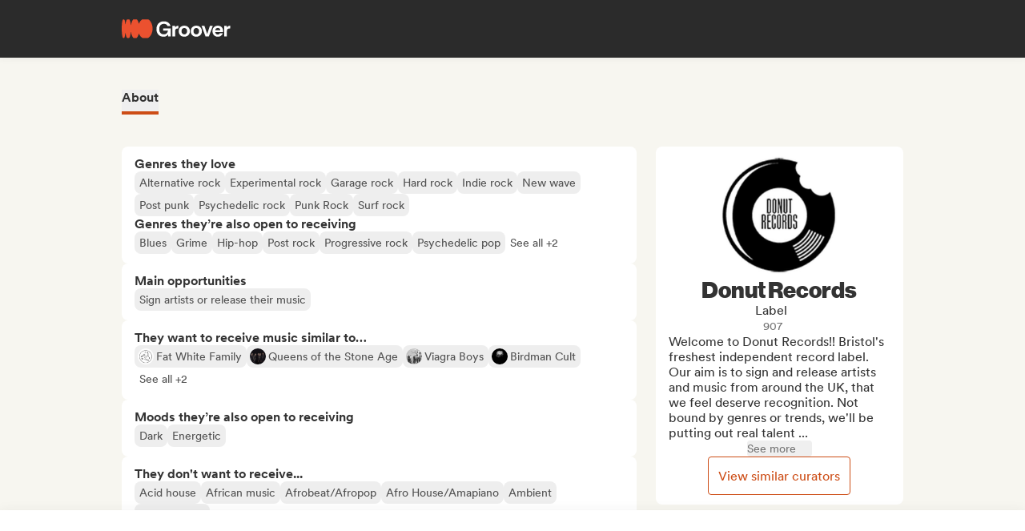

--- FILE ---
content_type: text/html;charset=utf-8
request_url: https://groover.co/en/influencer/profile/0.donut-records/
body_size: 56665
content:
<!DOCTYPE html><html  dir="ltr" lang="en-US" class="" style=""><head><meta charset="UTF-8">
<meta name="viewport" content="width=device-width, initial-scale=1">
<script nonce="VWzm2pTRe3NKlKWEcwg2oFET" type="importmap">{"imports":{"#entry":"https://cdn-prod.groover.co/_nuxt/entry.DIQs3yRw.js"}}</script>
<title>Donut Records label on Groover</title>
<link nonce="VWzm2pTRe3NKlKWEcwg2oFET" href="https://cdn-prod.groover.co" rel="preconnect" crossorigin="anonymous">
<style nonce="VWzm2pTRe3NKlKWEcwg2oFET">*,:after,:before{--tw-border-spacing-x:0;--tw-border-spacing-y:0;--tw-translate-x:0;--tw-translate-y:0;--tw-rotate:0;--tw-skew-x:0;--tw-skew-y:0;--tw-scale-x:1;--tw-scale-y:1;--tw-pan-x: ;--tw-pan-y: ;--tw-pinch-zoom: ;--tw-scroll-snap-strictness:proximity;--tw-gradient-from-position: ;--tw-gradient-via-position: ;--tw-gradient-to-position: ;--tw-ordinal: ;--tw-slashed-zero: ;--tw-numeric-figure: ;--tw-numeric-spacing: ;--tw-numeric-fraction: ;--tw-ring-inset: ;--tw-ring-offset-width:0px;--tw-ring-offset-color:#528bdd;--tw-ring-color:rgba(82,139,221,.5);--tw-ring-offset-shadow:0 0 #0000;--tw-ring-shadow:0 0 #0000;--tw-shadow:0 0 #0000;--tw-shadow-colored:0 0 #0000;--tw-blur: ;--tw-brightness: ;--tw-contrast: ;--tw-grayscale: ;--tw-hue-rotate: ;--tw-invert: ;--tw-saturate: ;--tw-sepia: ;--tw-drop-shadow: ;--tw-backdrop-blur: ;--tw-backdrop-brightness: ;--tw-backdrop-contrast: ;--tw-backdrop-grayscale: ;--tw-backdrop-hue-rotate: ;--tw-backdrop-invert: ;--tw-backdrop-opacity: ;--tw-backdrop-saturate: ;--tw-backdrop-sepia: ;--tw-contain-size: ;--tw-contain-layout: ;--tw-contain-paint: ;--tw-contain-style: }::backdrop{--tw-border-spacing-x:0;--tw-border-spacing-y:0;--tw-translate-x:0;--tw-translate-y:0;--tw-rotate:0;--tw-skew-x:0;--tw-skew-y:0;--tw-scale-x:1;--tw-scale-y:1;--tw-pan-x: ;--tw-pan-y: ;--tw-pinch-zoom: ;--tw-scroll-snap-strictness:proximity;--tw-gradient-from-position: ;--tw-gradient-via-position: ;--tw-gradient-to-position: ;--tw-ordinal: ;--tw-slashed-zero: ;--tw-numeric-figure: ;--tw-numeric-spacing: ;--tw-numeric-fraction: ;--tw-ring-inset: ;--tw-ring-offset-width:0px;--tw-ring-offset-color:#528bdd;--tw-ring-color:rgba(82,139,221,.5);--tw-ring-offset-shadow:0 0 #0000;--tw-ring-shadow:0 0 #0000;--tw-shadow:0 0 #0000;--tw-shadow-colored:0 0 #0000;--tw-blur: ;--tw-brightness: ;--tw-contrast: ;--tw-grayscale: ;--tw-hue-rotate: ;--tw-invert: ;--tw-saturate: ;--tw-sepia: ;--tw-drop-shadow: ;--tw-backdrop-blur: ;--tw-backdrop-brightness: ;--tw-backdrop-contrast: ;--tw-backdrop-grayscale: ;--tw-backdrop-hue-rotate: ;--tw-backdrop-invert: ;--tw-backdrop-opacity: ;--tw-backdrop-saturate: ;--tw-backdrop-sepia: ;--tw-contain-size: ;--tw-contain-layout: ;--tw-contain-paint: ;--tw-contain-style: }*,:after,:before{border:0 solid #dedede;box-sizing:border-box}:after,:before{--tw-content:""}:host,html{line-height:1.5;-webkit-text-size-adjust:100%;font-family:Circular,"system-ui",-apple-system,BlinkMacSystemFont,Segoe UI,Roboto,Helvetica Neue,Arial,Noto Sans,sans-serif,Apple Color Emoji,Segoe UI Emoji,Segoe UI Symbol,Noto Color Emoji;font-feature-settings:normal;font-variation-settings:normal;-moz-tab-size:4;-o-tab-size:4;tab-size:4;-webkit-tap-highlight-color:transparent}body{line-height:inherit;margin:0}hr{border-top-width:1px;color:inherit;height:0}abbr:where([title]){-webkit-text-decoration:underline dotted;text-decoration:underline dotted}h1,h2,h3,h4,h5,h6{font-size:inherit;font-weight:inherit}a{color:inherit;text-decoration:inherit}b,strong{font-weight:bolder}code,kbd,pre,samp{font-family:ui-monospace,SFMono-Regular,Menlo,Monaco,Consolas,Liberation Mono,Courier New,monospace;font-feature-settings:normal;font-size:1em;font-variation-settings:normal}small{font-size:80%}sub,sup{font-size:75%;line-height:0;position:relative;vertical-align:baseline}sub{bottom:-.25em}sup{top:-.5em}table{border-collapse:collapse;border-color:inherit;text-indent:0}button,input,optgroup,select,textarea{color:inherit;font-family:inherit;font-feature-settings:inherit;font-size:100%;font-variation-settings:inherit;font-weight:inherit;letter-spacing:inherit;line-height:inherit;margin:0;padding:0}button,select{text-transform:none}button,input:where([type=button]),input:where([type=reset]),input:where([type=submit]){-webkit-appearance:button;background-color:transparent;background-image:none}:-moz-focusring{outline:auto}:-moz-ui-invalid{box-shadow:none}progress{vertical-align:baseline}::-webkit-inner-spin-button,::-webkit-outer-spin-button{height:auto}[type=search]{-webkit-appearance:textfield;outline-offset:-2px}::-webkit-search-decoration{-webkit-appearance:none}::-webkit-file-upload-button{-webkit-appearance:button;font:inherit}summary{display:list-item}blockquote,dd,dl,figure,h1,h2,h3,h4,h5,h6,hr,p,pre{margin:0}fieldset{margin:0}fieldset,legend{padding:0}menu,ol,ul{list-style:none;margin:0;padding:0}dialog{padding:0}textarea{resize:vertical}input::-moz-placeholder,textarea::-moz-placeholder{color:#9ca3af;opacity:1}input::placeholder,textarea::placeholder{color:#9ca3af;opacity:1}[role=button],button{cursor:pointer}:disabled{cursor:default}audio,canvas,embed,iframe,img,object,svg,video{display:block;vertical-align:middle}img,video{height:auto;max-width:100%}[hidden]:where(:not([hidden=until-found])){display:none}.tw-text-h1{font-family:neue-haas-display,Circular,"system-ui",-apple-system,BlinkMacSystemFont,Segoe UI,Roboto,Helvetica Neue,Arial,Noto Sans,sans-serif,Apple Color Emoji,Segoe UI Emoji,Segoe UI Symbol,Noto Color Emoji;font-size:3.75rem;font-weight:900;line-height:4.5rem}@media (max-width:767px){.tw-text-h1{font-size:3rem;line-height:3.5rem}}.tw-text-h2{font-family:neue-haas-display,Circular,"system-ui",-apple-system,BlinkMacSystemFont,Segoe UI,Roboto,Helvetica Neue,Arial,Noto Sans,sans-serif,Apple Color Emoji,Segoe UI Emoji,Segoe UI Symbol,Noto Color Emoji;font-size:3rem;font-weight:900;line-height:3.5rem}@media (max-width:767px){.tw-text-h2{font-size:2.25rem;line-height:3rem}}.tw-text-h3{font-family:neue-haas-display,Circular,"system-ui",-apple-system,BlinkMacSystemFont,Segoe UI,Roboto,Helvetica Neue,Arial,Noto Sans,sans-serif,Apple Color Emoji,Segoe UI Emoji,Segoe UI Symbol,Noto Color Emoji;font-size:2.25rem;font-weight:900;line-height:3rem}@media (max-width:767px){.tw-text-h3{font-size:1.75rem;line-height:2rem}}.tw-text-h4{font-family:neue-haas-display,Circular,"system-ui",-apple-system,BlinkMacSystemFont,Segoe UI,Roboto,Helvetica Neue,Arial,Noto Sans,sans-serif,Apple Color Emoji,Segoe UI Emoji,Segoe UI Symbol,Noto Color Emoji;font-size:1.75rem;font-weight:900;line-height:2rem}@media (max-width:767px){.tw-text-h4{font-size:1.5rem}}.tw-text-h5{font-family:neue-haas-display,Circular,"system-ui",-apple-system,BlinkMacSystemFont,Segoe UI,Roboto,Helvetica Neue,Arial,Noto Sans,sans-serif,Apple Color Emoji,Segoe UI Emoji,Segoe UI Symbol,Noto Color Emoji;font-size:1.5rem;font-weight:900;line-height:2rem}@media (max-width:767px){.tw-text-h5{font-size:1.25rem}}.tw-text-h6{font-family:neue-haas-display,Circular,"system-ui",-apple-system,BlinkMacSystemFont,Segoe UI,Roboto,Helvetica Neue,Arial,Noto Sans,sans-serif,Apple Color Emoji,Segoe UI Emoji,Segoe UI Symbol,Noto Color Emoji;font-size:1.25rem;font-weight:900;line-height:1.5rem}.tw-text-body{font-size:1rem;line-height:1.5rem}.tw-text-body-lg{font-size:1.125rem;line-height:1.5rem}.tw-text-body-sm{font-size:.875rem;line-height:1.25rem}.tw-text-body-xs{font-size:.8125rem;line-height:1.25rem}.tw-text-form-error{color:#eb4452;font-size:.875rem;font-weight:500;line-height:1.25rem}.tw-sr-only{height:1px;margin:-1px;overflow:hidden;padding:0;position:absolute;width:1px;clip:rect(0,0,0,0);border-width:0;white-space:nowrap}.\!tw-pointer-events-none{pointer-events:none!important}.tw-pointer-events-none{pointer-events:none}.tw-pointer-events-auto{pointer-events:auto}.tw-static{position:static}.tw-fixed{position:fixed}.tw-absolute{position:absolute}.tw-relative{position:relative}.tw-sticky{position:sticky}.tw-inset-0,.tw-inset-zero{inset:0}.tw-inset-y-zero{bottom:0;top:0}.\!tw-top-1\/2{top:50%!important}.\!tw-top-\[calc\(50\%-2px\)\]{top:calc(50% - 2px)!important}.-tw-bottom-2{bottom:-8px}.-tw-bottom-4{bottom:-16px}.-tw-bottom-\[6px\]{bottom:-6px}.-tw-left-md{left:-12px}.-tw-left-px{left:-1px}.-tw-left-sm{left:-8px}.-tw-right-\[100px\]{right:-100px}.-tw-right-\[10px\]{right:-10px}.-tw-right-\[6px\]{right:-6px}.-tw-top-1{top:-4px}.-tw-top-2{top:-8px}.-tw-top-4{top:-16px}.-tw-top-md{top:-12px}.-tw-top-xl{top:-20px}.tw--bottom-12{bottom:-48px}.tw--left-12{left:-48px}.tw--right-12{right:-48px}.tw--right-20{right:-80px}.tw-bottom-0{bottom:0}.tw-bottom-1{bottom:4px}.tw-bottom-10{bottom:40px}.tw-bottom-20{bottom:80px}.tw-bottom-4{bottom:16px}.tw-bottom-5{bottom:20px}.tw-bottom-6{bottom:24px}.tw-bottom-7xl{bottom:80px}.tw-bottom-\[calc\(50\%-6px\)\]{bottom:calc(50% - 6px)}.tw-bottom-\[unset\]{bottom:unset}.tw-bottom-full{bottom:100%}.tw-bottom-lg{bottom:16px}.tw-bottom-zero{bottom:0}.tw-left-0{left:0}.tw-left-1\/2{left:50%}.tw-left-2{left:8px}.tw-left-3{left:12px}.tw-left-4{left:16px}.tw-left-5{left:20px}.tw-left-6{left:24px}.tw-left-\[calc\(50\%-\(107px\/2\)\)\]{left:calc(50% - 53.5px)}.tw-left-\[calc\(50\%-\(160px\/2\)\)\]{left:calc(50% - 80px)}.tw-left-lg{left:16px}.tw-left-zero{left:0}.tw-right-0{right:0}.tw-right-3{right:12px}.tw-right-4{right:16px}.tw-right-5{right:20px}.tw-right-\[1px\]{right:1px}.tw-right-\[calc\(100\%\+12px\)\]{right:calc(100% + 12px)}.tw-right-\[unset\]{right:unset}.tw-right-\[var\(--grid-pad-adjust\)\]{right:var(--grid-pad-adjust)}.tw-right-full{right:100%}.tw-right-lg{right:16px}.tw-right-md{right:12px}.tw-right-zero{right:0}.tw-top-0{top:0}.tw-top-1{top:4px}.tw-top-1\/2{top:50%}.tw-top-10{top:40px}.tw-top-14{top:56px}.tw-top-15{top:60px}.tw-top-2{top:8px}.tw-top-3{top:12px}.tw-top-4{top:16px}.tw-top-5{top:20px}.tw-top-6{top:24px}.tw-top-8{top:32px}.tw-top-\[13px\]{top:13px}.tw-top-\[140px\]{top:140px}.tw-top-\[1px\]{top:1px}.tw-top-\[42px\]{top:42px}.tw-top-\[52px\]{top:52px}.tw-top-\[68px\]{top:68px}.tw-top-\[82px\]{top:82px}.tw-top-\[calc\(-107px\/2\)\]{top:-53.5px}.tw-top-\[calc\(100\%\+1px\)\]{top:calc(100% + 1px)}.tw-top-\[calc\(100\%\+8px\)\]{top:calc(100% + 8px)}.tw-top-\[calc\(50\%-2px\)\]{top:calc(50% - 2px)}.tw-top-\[calc\(50\%-4px\)\]{top:calc(50% - 4px)}.tw-top-\[calc\(50\%-6px\)\]{top:calc(50% - 6px)}.tw-top-\[calc\(var\(--navbarHeight\)-theme\(\'space\.4\'\)\)\]{top:calc(var(--navbarHeight) - 16px)}.tw-top-\[unset\]{top:unset}.tw-top-full{top:100%}.tw-top-zero{top:0}.\!tw-z-0{z-index:0!important}.-tw-z-10{z-index:-10}.tw-z-0{z-index:0}.tw-z-10{z-index:10}.tw-z-20{z-index:20}.tw-z-30{z-index:30}.tw-z-40{z-index:40}.tw-z-50{z-index:50}.tw-z-\[-1\]{z-index:-1}.tw-z-\[1000001\]{z-index:1000001}.tw-z-\[10000\]{z-index:10000}.tw-z-\[10001\]{z-index:10001}.tw-z-\[10050\]{z-index:10050}.tw-z-\[1\]{z-index:1}.tw-z-\[4\]{z-index:4}.tw-z-\[60\]{z-index:60}.tw-z-\[999999\]{z-index:999999}.tw-z-\[99999\]{z-index:99999}.tw-z-\[999\]{z-index:999}.tw-order-1{order:1}.tw-order-2{order:2}.tw-order-3{order:3}.tw-order-4{order:4}.tw-col-span-1{grid-column:span 1/span 1}.tw-col-span-12{grid-column:span 12/span 12}.tw-col-span-2{grid-column:span 2/span 2}.tw-col-span-5{grid-column:span 5/span 5}.tw-col-span-7{grid-column:span 7/span 7}.tw-col-start-2{grid-column-start:2}.tw-row-start-1{grid-row-start:1}.tw--m-5{margin:-20px}.tw-m-0{margin:0}.tw-m-1{margin:4px}.tw-m-2{margin:8px}.tw-m-4{margin:16px}.tw-m-5{margin:20px}.tw-m-6{margin:24px}.tw-m-auto{margin:auto}.\!tw-mx-0{margin-left:0!important;margin-right:0!important}.\!tw-my-0{margin-bottom:0!important;margin-top:0!important}.-tw-mx-2{margin-left:-8px;margin-right:-8px}.-tw-mx-4{margin-left:-16px;margin-right:-16px}.-tw-mx-6{margin-left:-24px;margin-right:-24px}.-tw-mx-lg{margin-left:-16px;margin-right:-16px}.tw--mx-10{margin-left:-40px;margin-right:-40px}.tw--mx-2{margin-left:-8px;margin-right:-8px}.tw--mx-2xl{margin-left:-24px;margin-right:-24px}.tw--mx-4{margin-left:-16px;margin-right:-16px}.tw--my-2{margin-bottom:-8px;margin-top:-8px}.tw--my-xl{margin-bottom:-20px;margin-top:-20px}.tw-mx-0{margin-left:0;margin-right:0}.tw-mx-1{margin-left:4px;margin-right:4px}.tw-mx-2{margin-left:8px;margin-right:8px}.tw-mx-3{margin-left:12px;margin-right:12px}.tw-mx-4{margin-left:16px;margin-right:16px}.tw-mx-6{margin-left:24px;margin-right:24px}.tw-mx-\[3px\]{margin-left:3px;margin-right:3px}.tw-mx-auto{margin-left:auto;margin-right:auto}.tw-mx-lg{margin-left:16px;margin-right:16px}.tw-mx-xl{margin-left:20px;margin-right:20px}.tw-mx-zero{margin-left:0;margin-right:0}.tw-my-0{margin-bottom:0;margin-top:0}.tw-my-10{margin-bottom:40px;margin-top:40px}.tw-my-2{margin-bottom:8px;margin-top:8px}.tw-my-20{margin-bottom:80px;margin-top:80px}.tw-my-2xl{margin-bottom:24px;margin-top:24px}.tw-my-2xs{margin-bottom:4px;margin-top:4px}.tw-my-3{margin-bottom:12px;margin-top:12px}.tw-my-4{margin-bottom:16px;margin-top:16px}.tw-my-5{margin-bottom:20px;margin-top:20px}.tw-my-5xl{margin-bottom:48px;margin-top:48px}.tw-my-6{margin-bottom:24px;margin-top:24px}.tw-my-8{margin-bottom:32px;margin-top:32px}.tw-my-auto{margin-bottom:auto;margin-top:auto}.tw-my-sm{margin-bottom:8px;margin-top:8px}.\!tw-mb-0{margin-bottom:0!important}.\!tw-ml-0{margin-left:0!important}.\!tw-mt-14{margin-top:56px!important}.-tw-mb-4{margin-bottom:-16px}.-tw-mr-2{margin-right:-8px}.-tw-mt-1{margin-top:-4px}.-tw-mt-12{margin-top:-48px}.-tw-mt-2{margin-top:-8px}.-tw-mt-2xs{margin-top:-4px}.-tw-mt-\[10px\]{margin-top:-10px}.tw--mb-1{margin-bottom:-4px}.tw--mb-3{margin-bottom:-12px}.tw--ml-1{margin-left:-4px}.tw--ml-2{margin-left:-8px}.tw--ml-2xs{margin-left:-4px}.tw--mt-2{margin-top:-8px}.tw-mb-0{margin-bottom:0}.tw-mb-1{margin-bottom:4px}.tw-mb-10{margin-bottom:40px}.tw-mb-12{margin-bottom:48px}.tw-mb-16{margin-bottom:64px}.tw-mb-2{margin-bottom:8px}.tw-mb-20{margin-bottom:80px}.tw-mb-24{margin-bottom:96px}.tw-mb-2xl{margin-bottom:24px}.tw-mb-2xs{margin-bottom:4px}.tw-mb-3{margin-bottom:12px}.tw-mb-32{margin-bottom:126px}.tw-mb-3xl{margin-bottom:32px}.tw-mb-4{margin-bottom:16px}.tw-mb-40{margin-bottom:160px}.tw-mb-48{margin-bottom:192px}.tw-mb-4xl{margin-bottom:40px}.tw-mb-5{margin-bottom:20px}.tw-mb-6{margin-bottom:24px}.tw-mb-6xl{margin-bottom:64px}.tw-mb-8{margin-bottom:32px}.tw-mb-8xl{margin-bottom:120px}.tw-mb-\[108px\]{margin-bottom:108px}.tw-mb-\[6px\]{margin-bottom:6px}.tw-mb-\[85px\]{margin-bottom:85px}.tw-mb-auto{margin-bottom:auto}.tw-mb-lg{margin-bottom:16px}.tw-mb-md{margin-bottom:12px}.tw-mb-px{margin-bottom:1px}.tw-mb-sm{margin-bottom:8px}.tw-mb-xl{margin-bottom:20px}.tw-ml-0{margin-left:0}.tw-ml-1{margin-left:4px}.tw-ml-12{margin-left:48px}.tw-ml-16{margin-left:64px}.tw-ml-2{margin-left:8px}.tw-ml-2xs{margin-left:4px}.tw-ml-3{margin-left:12px}.tw-ml-3xl{margin-left:32px}.tw-ml-3xs{margin-left:2px}.tw-ml-4{margin-left:16px}.tw-ml-5{margin-left:20px}.tw-ml-6{margin-left:24px}.tw-ml-8{margin-left:32px}.tw-ml-\[2px\]{margin-left:2px}.tw-ml-\[6px\]{margin-left:6px}.tw-ml-auto{margin-left:auto}.tw-ml-lg{margin-left:16px}.tw-ml-md{margin-left:12px}.tw-ml-sm{margin-left:8px}.tw-ml-xs{margin-left:6px}.tw-mr-0{margin-right:0}.tw-mr-1{margin-right:4px}.tw-mr-10{margin-right:40px}.tw-mr-16{margin-right:64px}.tw-mr-2{margin-right:8px}.tw-mr-2xl{margin-right:24px}.tw-mr-2xs{margin-right:4px}.tw-mr-3{margin-right:12px}.tw-mr-3xs{margin-right:2px}.tw-mr-4{margin-right:16px}.tw-mr-4xl{margin-right:40px}.tw-mr-4xs{margin-right:1px}.tw-mr-5{margin-right:20px}.tw-mr-6{margin-right:24px}.tw-mr-\[6px\]{margin-right:6px}.tw-mr-auto{margin-right:auto}.tw-mr-lg{margin-right:16px}.tw-mr-px{margin-right:1px}.tw-mr-sm{margin-right:8px}.tw-mt-0{margin-top:0}.tw-mt-1{margin-top:4px}.tw-mt-10{margin-top:40px}.tw-mt-12{margin-top:48px}.tw-mt-14{margin-top:56px}.tw-mt-16{margin-top:64px}.tw-mt-2{margin-top:8px}.tw-mt-20{margin-top:80px}.tw-mt-2xl{margin-top:24px}.tw-mt-2xs{margin-top:4px}.tw-mt-3{margin-top:12px}.tw-mt-32{margin-top:126px}.tw-mt-3xl{margin-top:32px}.tw-mt-3xs{margin-top:2px}.tw-mt-4{margin-top:16px}.tw-mt-4xl{margin-top:40px}.tw-mt-5{margin-top:20px}.tw-mt-5xl{margin-top:48px}.tw-mt-6{margin-top:24px}.tw-mt-6xl{margin-top:64px}.tw-mt-8{margin-top:32px}.tw-mt-\[10px\]{margin-top:10px}.tw-mt-\[28px\]{margin-top:28px}.tw-mt-\[2px\]{margin-top:2px}.tw-mt-\[56px\]{margin-top:56px}.tw-mt-auto{margin-top:auto}.tw-mt-lg{margin-top:16px}.tw-mt-md{margin-top:12px}.tw-mt-px{margin-top:1px}.tw-mt-sm{margin-top:8px}.tw-mt-xl{margin-top:20px}.tw-mt-xs{margin-top:6px}.tw-box-border{box-sizing:border-box}.tw-line-clamp-1{-webkit-line-clamp:1}.tw-line-clamp-1,.tw-line-clamp-2{display:-webkit-box;overflow:hidden;-webkit-box-orient:vertical}.tw-line-clamp-2{-webkit-line-clamp:2}.tw-line-clamp-3{display:-webkit-box;overflow:hidden;-webkit-box-orient:vertical;-webkit-line-clamp:3}.tw-block{display:block}.tw-inline-block{display:inline-block}.tw-inline{display:inline}.\!tw-flex{display:flex!important}.tw-flex{display:flex}.tw-inline-flex{display:inline-flex}.\!tw-grid{display:grid!important}.tw-grid{display:grid}.\!tw-hidden{display:none!important}.tw-hidden{display:none}.tw-aspect-\[9\/16\]{aspect-ratio:9/16}.tw-aspect-square{aspect-ratio:1/1}.\!tw-size-4xl{height:40px!important;width:40px!important}.tw-size-0{height:0;width:0}.tw-size-10{height:40px;width:40px}.tw-size-12{height:48px;width:48px}.tw-size-14{height:56px;width:56px}.tw-size-15{height:60px;width:60px}.tw-size-16{height:64px;width:64px}.tw-size-20{height:80px;width:80px}.tw-size-2xl{height:24px;width:24px}.tw-size-3{height:12px;width:12px}.tw-size-3xl{height:32px;width:32px}.tw-size-4{height:16px;width:16px}.tw-size-40{height:160px;width:160px}.tw-size-4xl{height:40px;width:40px}.tw-size-5{height:20px;width:20px}.tw-size-6{height:24px;width:24px}.tw-size-8{height:32px;width:32px}.tw-size-\[120px\]{height:120px;width:120px}.tw-size-\[180px\]{height:180px;width:180px}.tw-size-\[18px\]{height:18px;width:18px}.tw-size-\[36px\]{height:36px;width:36px}.tw-size-\[42px\]{height:42px;width:42px}.tw-size-\[56px\]{height:56px;width:56px}.tw-size-\[72px\]{height:72px;width:72px}.tw-size-\[76px\]{height:76px;width:76px}.tw-size-\[clamp\(95px\,20\%\,130px\)\]{height:clamp(95px,20%,130px);width:clamp(95px,20%,130px)}.tw-size-full{height:100%;width:100%}.tw-size-lg{height:16px;width:16px}.tw-size-md{height:12px;width:12px}.tw-size-sm{height:8px;width:8px}.tw-size-xl{height:20px;width:20px}.\!tw-h-20{height:80px!important}.\!tw-h-\[240px\]{height:240px!important}.\!tw-h-\[247px\]{height:247px!important}.\!tw-h-auto{height:auto!important}.tw-h-0{height:0}.tw-h-1{height:4px}.tw-h-10{height:40px}.tw-h-10xl{height:256px}.tw-h-12{height:48px}.tw-h-14{height:56px}.tw-h-15{height:60px}.tw-h-16{height:64px}.tw-h-18{height:72px}.tw-h-2{height:8px}.tw-h-20{height:80px}.tw-h-24{height:96px}.tw-h-2xl{height:24px}.tw-h-3{height:12px}.tw-h-32{height:126px}.tw-h-3xl{height:32px}.tw-h-3xs{height:2px}.tw-h-4{height:16px}.tw-h-40{height:160px}.tw-h-48{height:192px}.tw-h-4xl{height:40px}.tw-h-4xs{height:1px}.tw-h-5{height:20px}.tw-h-5xl{height:48px}.tw-h-6{height:24px}.tw-h-64{height:256px}.tw-h-7xl{height:80px}.tw-h-8{height:32px}.tw-h-8xl{height:120px}.tw-h-\[107px\]{height:107px}.tw-h-\[113px\]{height:113px}.tw-h-\[120px\]{height:120px}.tw-h-\[141px\]{height:141px}.tw-h-\[14px\]{height:14px}.tw-h-\[150px\]{height:150px}.tw-h-\[176px\]{height:176px}.tw-h-\[18px\]{height:18px}.tw-h-\[194px\]{height:194px}.tw-h-\[19px\]{height:19px}.tw-h-\[1px\]{height:1px}.tw-h-\[21px\]{height:21px}.tw-h-\[22px\]{height:22px}.tw-h-\[28px\]{height:28px}.tw-h-\[2px\]{height:2px}.tw-h-\[34px\]{height:34px}.tw-h-\[350px\]{height:350px}.tw-h-\[36px\]{height:36px}.tw-h-\[41px\]{height:41px}.tw-h-\[42px\]{height:42px}.tw-h-\[43px\]{height:43px}.tw-h-\[51px\]{height:51px}.tw-h-\[55px\]{height:55px}.tw-h-\[56px\]{height:56px}.tw-h-\[58px\]{height:58px}.tw-h-\[5px\]{height:5px}.tw-h-\[62px\]{height:62px}.tw-h-\[76px\]{height:76px}.tw-h-\[78px\]{height:78px}.tw-h-\[82px\]{height:82px}.tw-h-\[83px\]{height:83px}.tw-h-\[84px\]{height:84px}.tw-h-\[86px\]{height:86px}.tw-h-\[calc\(100\%-2px\)\]{height:calc(100% - 2px)}.tw-h-\[calc\(100\%-48px\)\]{height:calc(100% - 48px)}.tw-h-\[calc\(100vh-332px\)\]{height:calc(100vh - 332px)}.tw-h-\[calc\(100vh-60px\)\]{height:calc(100vh - 60px)}.tw-h-\[calc\(100vh-var\(--navbarHeight\)\)\]{height:calc(100vh - var(--navbarHeight))}.tw-h-\[var\(--cardWidth\)\]{height:var(--cardWidth)}.tw-h-auto{height:auto}.tw-h-dvh{height:100dvh}.tw-h-full{height:100%}.tw-h-lg{height:16px}.tw-h-px{height:1px}.tw-h-screen{height:100vh}.tw-h-xl{height:20px}.tw-max-h-10{max-height:40px}.tw-max-h-12{max-height:48px}.tw-max-h-20{max-height:80px}.tw-max-h-6{max-height:24px}.tw-max-h-\[140px\]{max-height:140px}.tw-max-h-\[200px\]{max-height:200px}.tw-max-h-\[240px\]{max-height:240px}.tw-max-h-\[247px\]{max-height:247px}.tw-max-h-\[256px\]{max-height:256px}.tw-max-h-\[320px\]{max-height:320px}.tw-max-h-\[34px\]{max-height:34px}.tw-max-h-\[398px\]{max-height:398px}.tw-max-h-\[50vh\]{max-height:50vh}.tw-max-h-\[52px\]{max-height:52px}.tw-max-h-\[56px\]{max-height:56px}.tw-max-h-\[81px\]{max-height:81px}.tw-max-h-\[90\%\]{max-height:90%}.tw-max-h-\[calc\(100vh-84px\)\]{max-height:calc(100vh - 84px)}.tw-max-h-\[calc\(100vh-theme\(\'space\.10\'\)\)\]{max-height:calc(100vh - 40px)}.tw-max-h-\[calc\(65vh-var\(--navbarHeight\)-\(theme\(\'space\.6\'\)\*4\)\)\]{max-height:calc(65vh - var(--navbarHeight) - 96px)}.tw-max-h-full{max-height:100%}.tw-min-h-14{min-height:56px}.tw-min-h-15{min-height:60px}.tw-min-h-32{min-height:126px}.tw-min-h-64{min-height:256px}.tw-min-h-8{min-height:32px}.tw-min-h-\[113px\]{min-height:113px}.tw-min-h-\[16px\]{min-height:16px}.tw-min-h-\[196px\]{min-height:196px}.tw-min-h-\[200px\]{min-height:200px}.tw-min-h-\[20px\]{min-height:20px}.tw-min-h-\[24px\]{min-height:24px}.tw-min-h-\[250px\]{min-height:250px}.tw-min-h-\[280px\]{min-height:280px}.tw-min-h-\[32px\]{min-height:32px}.tw-min-h-\[42px\]{min-height:42px}.tw-min-h-\[50px\]{min-height:50px}.tw-min-h-\[512px\]{min-height:512px}.tw-min-h-\[80px\]{min-height:80px}.tw-min-h-\[88px\]{min-height:88px}.tw-min-h-\[theme\(\'space\.16\'\)\]{min-height:64px}.tw-min-h-\[theme\(\'space\.4\'\)\]{min-height:16px}.tw-min-h-\[theme\(\'space\.5\'\)\]{min-height:20px}.tw-min-h-\[theme\(\'space\.6\'\)\]{min-height:24px}.tw-min-h-dvh{min-height:100dvh}.tw-min-h-full{min-height:100%}.tw-min-h-screen{min-height:100vh}.tw-min-h-xl{min-height:20px}.\!tw-w-10{width:40px!important}.\!tw-w-6{width:24px!important}.\!tw-w-\[113px\]{width:113px!important}.\!tw-w-auto{width:auto!important}.\!tw-w-full{width:100%!important}.tw-w-0{width:0}.tw-w-1{width:4px}.tw-w-1\/2{width:50%}.tw-w-10{width:40px}.tw-w-12{width:48px}.tw-w-14{width:56px}.tw-w-16{width:64px}.tw-w-18{width:72px}.tw-w-2{width:8px}.tw-w-2\/3{width:66.666667%}.tw-w-20{width:80px}.tw-w-24{width:96px}.tw-w-2xl{width:24px}.tw-w-3{width:12px}.tw-w-32{width:126px}.tw-w-3xl{width:32px}.tw-w-4{width:16px}.tw-w-4\/5{width:80%}.tw-w-40{width:160px}.tw-w-48{width:192px}.tw-w-5{width:20px}.tw-w-5xl{width:48px}.tw-w-6{width:24px}.tw-w-64{width:256px}.tw-w-7xl{width:80px}.tw-w-8{width:32px}.tw-w-9\/12{width:75%}.tw-w-\[100px\]{width:100px}.tw-w-\[106px\]{width:106px}.tw-w-\[107px\]{width:107px}.tw-w-\[112px\]{width:112px}.tw-w-\[113px\]{width:113px}.tw-w-\[120px\]{width:120px}.tw-w-\[132px\]{width:132px}.tw-w-\[150px\]{width:150px}.tw-w-\[1px\]{width:1px}.tw-w-\[200px\]{width:200px}.tw-w-\[272px\]{width:272px}.tw-w-\[2px\]{width:2px}.tw-w-\[300px\]{width:300px}.tw-w-\[30px\]{width:30px}.tw-w-\[320px\]{width:320px}.tw-w-\[34px\]{width:34px}.tw-w-\[364px\]{width:364px}.tw-w-\[80\%\]{width:80%}.tw-w-\[calc\(100\%\+2px\)\]{width:calc(100% + 2px)}.tw-w-\[calc\(100\%-32px\)\]{width:calc(100% - 32px)}.tw-w-\[calc\(100\%-80px\)\]{width:calc(100% - 80px)}.tw-w-\[unset\]{width:unset}.tw-w-\[var\(--cardWidth\)\]{width:var(--cardWidth)}.tw-w-auto{width:auto}.tw-w-full{width:100%}.tw-w-lg{width:16px}.tw-w-max{width:-moz-max-content;width:max-content}.tw-w-min{width:-moz-min-content;width:min-content}.tw-w-px{width:1px}.tw-w-screen{width:100vw}.tw-w-xl{width:20px}.\!tw-min-w-\[24px\]{min-width:24px!important}.\!tw-min-w-fit{min-width:-moz-fit-content!important;min-width:fit-content!important}.tw-min-w-0{min-width:0}.tw-min-w-2{min-width:8px}.tw-min-w-20{min-width:80px}.tw-min-w-24{min-width:96px}.tw-min-w-2xl{min-width:24px}.tw-min-w-3xl{min-width:32px}.tw-min-w-4xl{min-width:40px}.tw-min-w-72{min-width:320px}.tw-min-w-\[160px\]{min-width:160px}.tw-min-w-\[16px\]{min-width:16px}.tw-min-w-\[176px\]{min-width:176px}.tw-min-w-\[20px\]{min-width:20px}.tw-min-w-\[272px\]{min-width:272px}.tw-min-w-\[364px\]{min-width:364px}.tw-min-w-\[90px\]{min-width:90px}.tw-min-w-fit{min-width:-moz-fit-content;min-width:fit-content}.tw-min-w-full{min-width:100%}.\!tw-max-w-\[1200px\]{max-width:1200px!important}.\!tw-max-w-full{max-width:100%!important}.tw-max-w-2{max-width:8px}.tw-max-w-3xl{max-width:48rem}.tw-max-w-48{max-width:192px}.tw-max-w-64{max-width:256px}.tw-max-w-\[1200px\]{max-width:1200px}.tw-max-w-\[136px\]{max-width:136px}.tw-max-w-\[143px\]{max-width:143px}.tw-max-w-\[148px\]{max-width:148px}.tw-max-w-\[224px\]{max-width:224px}.tw-max-w-\[246px\]{max-width:246px}.tw-max-w-\[325px\]{max-width:325px}.tw-max-w-\[332px\]{max-width:332px}.tw-max-w-\[363px\]{max-width:363px}.tw-max-w-\[380px\]{max-width:380px}.tw-max-w-\[480px\]{max-width:480px}.tw-max-w-\[500px\]{max-width:500px}.tw-max-w-\[56px\]{max-width:56px}.tw-max-w-\[660px\]{max-width:660px}.tw-max-w-\[688px\]{max-width:688px}.tw-max-w-\[85\%\]{max-width:85%}.tw-max-w-\[86px\]{max-width:86px}.tw-max-w-\[calc\(100\%-100px\)\]{max-width:calc(100% - 100px)}.tw-max-w-\[calc\(100\%-56px-12px\)\]{max-width:calc(100% - 68px)}.tw-max-w-\[calc\(var\(--grid-8\)\)\]{max-width:calc(var(--grid-8))}.tw-max-w-\[var\(--page-width\)\]{max-width:var(--page-width)}.tw-max-w-full{max-width:100%}.tw-max-w-lg{max-width:32rem}.tw-max-w-max{max-width:-moz-max-content;max-width:max-content}.tw-max-w-md{max-width:28rem}.tw-max-w-xl{max-width:36rem}.tw-max-w-xs{max-width:20rem}.tw-flex-1{flex:1 1 0%}.tw-flex-\[0_0_calc\(33\%-10px\)\]{flex:0 0 calc(33% - 10px)}.tw-flex-auto{flex:1 1 auto}.tw-flex-none{flex:none}.tw-flex-shrink{flex-shrink:1}.tw-flex-shrink-0{flex-shrink:0}.tw-shrink{flex-shrink:1}.tw-shrink-0{flex-shrink:0}.tw-shrink-\[0\.1\]{flex-shrink:.1}.tw-flex-grow,.tw-grow{flex-grow:1}.tw-grow-0{flex-grow:0}.tw-origin-center{transform-origin:center}.tw-origin-left{transform-origin:left}.-tw-translate-x-1\/2{--tw-translate-x:-50%}.-tw-translate-x-1\/2,.-tw-translate-y-1\/2{transform:translate(var(--tw-translate-x),var(--tw-translate-y)) rotate(var(--tw-rotate)) skew(var(--tw-skew-x)) skewY(var(--tw-skew-y)) scaleX(var(--tw-scale-x)) scaleY(var(--tw-scale-y))}.-tw-translate-y-1\/2{--tw-translate-y:-50%}.-tw-translate-y-1\/4{--tw-translate-y:-25%}.-tw-translate-y-1\/4,.-tw-translate-y-2{transform:translate(var(--tw-translate-x),var(--tw-translate-y)) rotate(var(--tw-rotate)) skew(var(--tw-skew-x)) skewY(var(--tw-skew-y)) scaleX(var(--tw-scale-x)) scaleY(var(--tw-scale-y))}.-tw-translate-y-2{--tw-translate-y:-8px}.-tw-translate-y-\[37\.5\%\]{--tw-translate-y:-37.5%}.-tw-translate-y-\[37\.5\%\],.-tw-translate-y-full{transform:translate(var(--tw-translate-x),var(--tw-translate-y)) rotate(var(--tw-rotate)) skew(var(--tw-skew-x)) skewY(var(--tw-skew-y)) scaleX(var(--tw-scale-x)) scaleY(var(--tw-scale-y))}.-tw-translate-y-full{--tw-translate-y:-100%}.tw--translate-x-1\/2{--tw-translate-x:-50%}.tw--translate-x-10,.tw--translate-x-1\/2{transform:translate(var(--tw-translate-x),var(--tw-translate-y)) rotate(var(--tw-rotate)) skew(var(--tw-skew-x)) skewY(var(--tw-skew-y)) scaleX(var(--tw-scale-x)) scaleY(var(--tw-scale-y))}.tw--translate-x-10{--tw-translate-x:-40px}.tw--translate-y-1{--tw-translate-y:-4px}.tw--translate-y-1,.tw--translate-y-1\/2{transform:translate(var(--tw-translate-x),var(--tw-translate-y)) rotate(var(--tw-rotate)) skew(var(--tw-skew-x)) skewY(var(--tw-skew-y)) scaleX(var(--tw-scale-x)) scaleY(var(--tw-scale-y))}.tw--translate-y-1\/2{--tw-translate-y:-50%}.tw-translate-x-0{--tw-translate-x:0px}.tw-translate-x-0,.tw-translate-x-1\/2{transform:translate(var(--tw-translate-x),var(--tw-translate-y)) rotate(var(--tw-rotate)) skew(var(--tw-skew-x)) skewY(var(--tw-skew-y)) scaleX(var(--tw-scale-x)) scaleY(var(--tw-scale-y))}.tw-translate-x-1\/2{--tw-translate-x:50%}.tw-translate-x-1\/4{--tw-translate-x:25%}.tw-translate-x-1\/4,.tw-translate-y-0{transform:translate(var(--tw-translate-x),var(--tw-translate-y)) rotate(var(--tw-rotate)) skew(var(--tw-skew-x)) skewY(var(--tw-skew-y)) scaleX(var(--tw-scale-x)) scaleY(var(--tw-scale-y))}.tw-translate-y-0{--tw-translate-y:0px}.tw-translate-y-2{--tw-translate-y:8px}.tw-translate-y-2,.tw-translate-y-4{transform:translate(var(--tw-translate-x),var(--tw-translate-y)) rotate(var(--tw-rotate)) skew(var(--tw-skew-x)) skewY(var(--tw-skew-y)) scaleX(var(--tw-scale-x)) scaleY(var(--tw-scale-y))}.tw-translate-y-4{--tw-translate-y:16px}.tw-translate-y-5{--tw-translate-y:20px}.tw-translate-y-5,.tw-translate-y-8{transform:translate(var(--tw-translate-x),var(--tw-translate-y)) rotate(var(--tw-rotate)) skew(var(--tw-skew-x)) skewY(var(--tw-skew-y)) scaleX(var(--tw-scale-x)) scaleY(var(--tw-scale-y))}.tw-translate-y-8{--tw-translate-y:32px}.tw-translate-y-full{--tw-translate-y:100%}.tw-translate-y-full,.tw-translate-y-xl{transform:translate(var(--tw-translate-x),var(--tw-translate-y)) rotate(var(--tw-rotate)) skew(var(--tw-skew-x)) skewY(var(--tw-skew-y)) scaleX(var(--tw-scale-x)) scaleY(var(--tw-scale-y))}.tw-translate-y-xl{--tw-translate-y:20px}.\!tw-rotate-45{--tw-rotate:45deg!important;transform:translate(var(--tw-translate-x),var(--tw-translate-y)) rotate(var(--tw-rotate)) skew(var(--tw-skew-x)) skewY(var(--tw-skew-y)) scaleX(var(--tw-scale-x)) scaleY(var(--tw-scale-y))!important}.-tw-rotate-45{--tw-rotate:-45deg}.-tw-rotate-45,.-tw-rotate-6{transform:translate(var(--tw-translate-x),var(--tw-translate-y)) rotate(var(--tw-rotate)) skew(var(--tw-skew-x)) skewY(var(--tw-skew-y)) scaleX(var(--tw-scale-x)) scaleY(var(--tw-scale-y))}.-tw-rotate-6{--tw-rotate:-6deg}.tw-rotate-0{--tw-rotate:0deg}.tw-rotate-0,.tw-rotate-180{transform:translate(var(--tw-translate-x),var(--tw-translate-y)) rotate(var(--tw-rotate)) skew(var(--tw-skew-x)) skewY(var(--tw-skew-y)) scaleX(var(--tw-scale-x)) scaleY(var(--tw-scale-y))}.tw-rotate-180{--tw-rotate:180deg}.tw-rotate-45{--tw-rotate:45deg}.tw-rotate-45,.tw-rotate-\[135deg\]{transform:translate(var(--tw-translate-x),var(--tw-translate-y)) rotate(var(--tw-rotate)) skew(var(--tw-skew-x)) skewY(var(--tw-skew-y)) scaleX(var(--tw-scale-x)) scaleY(var(--tw-scale-y))}.tw-rotate-\[135deg\]{--tw-rotate:135deg}.-tw-scale-100{--tw-scale-x:-1;--tw-scale-y:-1}.-tw-scale-100,.tw-scale-100{transform:translate(var(--tw-translate-x),var(--tw-translate-y)) rotate(var(--tw-rotate)) skew(var(--tw-skew-x)) skewY(var(--tw-skew-y)) scaleX(var(--tw-scale-x)) scaleY(var(--tw-scale-y))}.tw-scale-100{--tw-scale-x:1;--tw-scale-y:1}.tw-scale-110{--tw-scale-x:1.1;--tw-scale-y:1.1}.tw-scale-110,.tw-scale-75{transform:translate(var(--tw-translate-x),var(--tw-translate-y)) rotate(var(--tw-rotate)) skew(var(--tw-skew-x)) skewY(var(--tw-skew-y)) scaleX(var(--tw-scale-x)) scaleY(var(--tw-scale-y))}.tw-scale-75{--tw-scale-x:.75;--tw-scale-y:.75}.tw-transform{transform:translate(var(--tw-translate-x),var(--tw-translate-y)) rotate(var(--tw-rotate)) skew(var(--tw-skew-x)) skewY(var(--tw-skew-y)) scaleX(var(--tw-scale-x)) scaleY(var(--tw-scale-y))}@keyframes tw-pulse{50%{opacity:.5}}.tw-animate-pulse{animation:tw-pulse 2s cubic-bezier(.4,0,.6,1) infinite}.\!tw-cursor-pointer{cursor:pointer!important}.tw-cursor-default{cursor:default}.tw-cursor-grab{cursor:grab}.tw-cursor-grabbing{cursor:grabbing}.tw-cursor-help{cursor:help}.tw-cursor-not-allowed{cursor:not-allowed}.tw-cursor-pointer{cursor:pointer}.tw-select-none{-webkit-user-select:none;-moz-user-select:none;user-select:none}.tw-resize-none{resize:none}.tw-resize-y{resize:vertical}.tw-scroll-mb-1{scroll-margin-bottom:4px}.tw-list-inside{list-style-position:inside}.tw-list-decimal{list-style-type:decimal}.tw-list-disc{list-style-type:disc}.tw-list-none{list-style-type:none}.tw-appearance-none{-webkit-appearance:none;-moz-appearance:none;appearance:none}.tw-grid-flow-col{grid-auto-flow:column}.tw-auto-rows-min{grid-auto-rows:min-content}.\!tw-grid-cols-1{grid-template-columns:repeat(1,minmax(0,1fr))!important}.tw-grid-cols-1{grid-template-columns:repeat(1,minmax(0,1fr))}.tw-grid-cols-12{grid-template-columns:repeat(12,minmax(0,1fr))}.tw-grid-cols-2{grid-template-columns:repeat(2,minmax(0,1fr))}.tw-grid-cols-3{grid-template-columns:repeat(3,minmax(0,1fr))}.tw-grid-cols-7{grid-template-columns:repeat(7,minmax(0,1fr))}.tw-grid-cols-\[16px_1fr\]{grid-template-columns:16px 1fr}.tw-grid-cols-\[1fr_143px\]{grid-template-columns:1fr 143px}.tw-grid-cols-\[1fr_auto\]{grid-template-columns:1fr auto}.tw-grid-cols-\[34px_1\.4fr_1fr\]{grid-template-columns:34px 1.4fr 1fr}.tw-grid-cols-\[34px_1\.5fr_0\.5fr_32px\]{grid-template-columns:34px 1.5fr .5fr 32px}.tw-grid-cols-\[34px_1\.5fr__0\.9fr_0\.9fr_32px\]{grid-template-columns:34px 1.5fr .9fr .9fr 32px}.tw-grid-cols-\[56px_1\.1fr_1\.5fr_1fr_1fr\]{grid-template-columns:56px 1.1fr 1.5fr 1fr 1fr}.tw-grid-cols-\[auto\]{grid-template-columns:auto}.tw-grid-cols-\[repeat\(auto-fit\,minmax\(82px\,auto\)\)\]{grid-template-columns:repeat(auto-fit,minmax(82px,auto))}.tw-grid-cols-\[theme\(\'space\.10\'\)_auto\]{grid-template-columns:40px auto}.tw-grid-cols-\[theme\(\'space\.5\'\)_auto\]{grid-template-columns:20px auto}.tw-grid-cols-subgrid{grid-template-columns:subgrid}.tw-grid-rows-\[16px\]{grid-template-rows:16px}.tw-grid-rows-\[1fr_1fr_1fr\]{grid-template-rows:1fr 1fr 1fr}.tw-grid-rows-\[auto_auto\]{grid-template-rows:auto auto}.tw-grid-rows-\[auto_auto_auto\]{grid-template-rows:auto auto auto}.\!tw-flex-row{flex-direction:row!important}.tw-flex-row{flex-direction:row}.tw-flex-row-reverse{flex-direction:row-reverse}.tw-flex-col{flex-direction:column}.tw-flex-col-reverse{flex-direction:column-reverse}.tw-flex-wrap{flex-wrap:wrap}.tw-flex-nowrap{flex-wrap:nowrap}.tw-place-items-start{place-items:start}.tw-content-center{align-content:center}.tw-content-start{align-content:flex-start}.tw-content-between{align-content:space-between}.tw-content-baseline{align-content:baseline}.tw-items-start{align-items:flex-start}.tw-items-end{align-items:flex-end}.\!tw-items-center{align-items:center!important}.tw-items-center{align-items:center}.tw-items-baseline{align-items:baseline}.tw-items-stretch{align-items:stretch}.\!tw-justify-start{justify-content:flex-start!important}.tw-justify-start{justify-content:flex-start}.tw-justify-end{justify-content:flex-end}.tw-justify-center{justify-content:center}.tw-justify-between{justify-content:space-between}.tw-justify-items-start{justify-items:start}.tw-justify-items-center{justify-items:center}.tw-gap-0{gap:0}.tw-gap-1{gap:4px}.tw-gap-10{gap:40px}.tw-gap-12{gap:48px}.tw-gap-14{gap:56px}.tw-gap-2{gap:8px}.tw-gap-2xl{gap:24px}.tw-gap-2xs{gap:4px}.tw-gap-3{gap:12px}.tw-gap-3xl{gap:32px}.tw-gap-3xs{gap:2px}.tw-gap-4{gap:16px}.tw-gap-4xl{gap:40px}.tw-gap-5{gap:20px}.tw-gap-5xl{gap:48px}.tw-gap-6{gap:24px}.tw-gap-8{gap:32px}.tw-gap-\[1px\]{gap:1px}.tw-gap-\[2px\]{gap:2px}.tw-gap-\[6px\]{gap:6px}.tw-gap-\[var\(--grid-gap\)\]{gap:var(--grid-gap)}.tw-gap-lg{gap:16px}.tw-gap-md{gap:12px}.tw-gap-sm{gap:8px}.tw-gap-xl{gap:20px}.tw-gap-xs{gap:6px}.\!tw-gap-y-1{row-gap:4px!important}.tw-gap-x-1{-moz-column-gap:4px;column-gap:4px}.tw-gap-x-2{-moz-column-gap:8px;column-gap:8px}.tw-gap-x-2xl{-moz-column-gap:24px;column-gap:24px}.tw-gap-x-2xs{-moz-column-gap:4px;column-gap:4px}.tw-gap-x-3{-moz-column-gap:12px;column-gap:12px}.tw-gap-x-3xl{-moz-column-gap:32px;column-gap:32px}.tw-gap-x-3xs{-moz-column-gap:2px;column-gap:2px}.tw-gap-x-4{-moz-column-gap:16px;column-gap:16px}.tw-gap-x-5{-moz-column-gap:20px;column-gap:20px}.tw-gap-x-6{-moz-column-gap:24px;column-gap:24px}.tw-gap-x-\[10px\]{-moz-column-gap:10px;column-gap:10px}.tw-gap-x-lg{-moz-column-gap:16px;column-gap:16px}.tw-gap-x-md{-moz-column-gap:12px;column-gap:12px}.tw-gap-x-sm{-moz-column-gap:8px;column-gap:8px}.tw-gap-x-xs{-moz-column-gap:6px;column-gap:6px}.tw-gap-y-1{row-gap:4px}.tw-gap-y-10{row-gap:40px}.tw-gap-y-2{row-gap:8px}.tw-gap-y-2xl{row-gap:24px}.tw-gap-y-2xs{row-gap:4px}.tw-gap-y-3{row-gap:12px}.tw-gap-y-3xs{row-gap:2px}.tw-gap-y-4{row-gap:16px}.tw-gap-y-5{row-gap:20px}.tw-gap-y-5xl{row-gap:48px}.tw-gap-y-6{row-gap:24px}.tw-gap-y-8{row-gap:32px}.tw-gap-y-\[1px\]{row-gap:1px}.tw-gap-y-\[2px\]{row-gap:2px}.tw-gap-y-lg{row-gap:16px}.tw-gap-y-md{row-gap:12px}.tw-gap-y-sm{row-gap:8px}.tw-gap-y-xl{row-gap:20px}.tw-gap-y-xs{row-gap:6px}.tw-space-x-1>:not([hidden])~:not([hidden]){--tw-space-x-reverse:0;margin-left:calc(4px*(1 - var(--tw-space-x-reverse)));margin-right:calc(4px*var(--tw-space-x-reverse))}.tw-space-x-2>:not([hidden])~:not([hidden]){--tw-space-x-reverse:0;margin-left:calc(8px*(1 - var(--tw-space-x-reverse)));margin-right:calc(8px*var(--tw-space-x-reverse))}.tw-space-x-2xs>:not([hidden])~:not([hidden]){--tw-space-x-reverse:0;margin-left:calc(4px*(1 - var(--tw-space-x-reverse)));margin-right:calc(4px*var(--tw-space-x-reverse))}.tw-space-x-3>:not([hidden])~:not([hidden]){--tw-space-x-reverse:0;margin-left:calc(12px*(1 - var(--tw-space-x-reverse)));margin-right:calc(12px*var(--tw-space-x-reverse))}.tw-space-x-4>:not([hidden])~:not([hidden]){--tw-space-x-reverse:0;margin-left:calc(16px*(1 - var(--tw-space-x-reverse)));margin-right:calc(16px*var(--tw-space-x-reverse))}.tw-space-x-6>:not([hidden])~:not([hidden]){--tw-space-x-reverse:0;margin-left:calc(24px*(1 - var(--tw-space-x-reverse)));margin-right:calc(24px*var(--tw-space-x-reverse))}.tw-space-x-md>:not([hidden])~:not([hidden]){--tw-space-x-reverse:0;margin-left:calc(12px*(1 - var(--tw-space-x-reverse)));margin-right:calc(12px*var(--tw-space-x-reverse))}.tw-space-x-sm>:not([hidden])~:not([hidden]){--tw-space-x-reverse:0;margin-left:calc(8px*(1 - var(--tw-space-x-reverse)));margin-right:calc(8px*var(--tw-space-x-reverse))}.tw-space-y-0>:not([hidden])~:not([hidden]){--tw-space-y-reverse:0;margin-bottom:calc(0px*var(--tw-space-y-reverse));margin-top:calc(0px*(1 - var(--tw-space-y-reverse)))}.tw-space-y-1>:not([hidden])~:not([hidden]){--tw-space-y-reverse:0;margin-bottom:calc(4px*var(--tw-space-y-reverse));margin-top:calc(4px*(1 - var(--tw-space-y-reverse)))}.tw-space-y-2>:not([hidden])~:not([hidden]){--tw-space-y-reverse:0;margin-bottom:calc(8px*var(--tw-space-y-reverse));margin-top:calc(8px*(1 - var(--tw-space-y-reverse)))}.tw-space-y-3>:not([hidden])~:not([hidden]){--tw-space-y-reverse:0;margin-bottom:calc(12px*var(--tw-space-y-reverse));margin-top:calc(12px*(1 - var(--tw-space-y-reverse)))}.tw-space-y-4>:not([hidden])~:not([hidden]){--tw-space-y-reverse:0;margin-bottom:calc(16px*var(--tw-space-y-reverse));margin-top:calc(16px*(1 - var(--tw-space-y-reverse)))}.tw-space-y-5>:not([hidden])~:not([hidden]){--tw-space-y-reverse:0;margin-bottom:calc(20px*var(--tw-space-y-reverse));margin-top:calc(20px*(1 - var(--tw-space-y-reverse)))}.tw-space-y-6>:not([hidden])~:not([hidden]){--tw-space-y-reverse:0;margin-bottom:calc(24px*var(--tw-space-y-reverse));margin-top:calc(24px*(1 - var(--tw-space-y-reverse)))}.tw-space-y-lg>:not([hidden])~:not([hidden]){--tw-space-y-reverse:0;margin-bottom:calc(16px*var(--tw-space-y-reverse));margin-top:calc(16px*(1 - var(--tw-space-y-reverse)))}.tw-place-self-end{place-self:end}.tw-self-start{align-self:flex-start}.tw-self-end{align-self:flex-end}.tw-self-center{align-self:center}.tw-justify-self-start{justify-self:start}.tw-justify-self-end{justify-self:end}.tw-justify-self-center{justify-self:center}.tw-overflow-auto{overflow:auto}.tw-overflow-hidden{overflow:hidden}.tw-overflow-clip{overflow:clip}.\!tw-overflow-visible{overflow:visible!important}.tw-overflow-visible{overflow:visible}.tw-overflow-scroll{overflow:scroll}.tw-overflow-x-auto{overflow-x:auto}.tw-overflow-y-auto{overflow-y:auto}.tw-overflow-x-hidden{overflow-x:hidden}.tw-overflow-y-hidden{overflow-y:hidden}.tw-overflow-x-scroll{overflow-x:scroll}.tw-overflow-y-scroll{overflow-y:scroll}.tw-scroll-smooth{scroll-behavior:smooth}.tw-truncate{overflow:hidden;white-space:nowrap}.tw-overflow-ellipsis,.tw-text-ellipsis,.tw-truncate{text-overflow:ellipsis}.\!tw-whitespace-normal{white-space:normal!important}.tw-whitespace-normal{white-space:normal}.tw-whitespace-nowrap{white-space:nowrap}.tw-whitespace-pre-line{white-space:pre-line}.tw-whitespace-pre-wrap{white-space:pre-wrap}.tw-text-wrap{text-wrap:wrap}.tw-text-nowrap{text-wrap:nowrap}.tw-text-balance{text-wrap:balance}.tw-break-words{overflow-wrap:break-word}.\!tw-rounded{border-radius:4px!important}.\!tw-rounded-none{border-radius:0!important}.tw-rounded{border-radius:4px}.tw-rounded-2xl{border-radius:16px}.tw-rounded-3xl{border-radius:24px}.tw-rounded-4xl{border-radius:40px}.tw-rounded-\[1px\]{border-radius:1px}.tw-rounded-\[40px\]{border-radius:40px}.tw-rounded-full{border-radius:9999px}.tw-rounded-lg{border-radius:8px}.tw-rounded-md{border-radius:6px}.tw-rounded-none{border-radius:0}.tw-rounded-sm{border-radius:4px}.tw-rounded-xl{border-radius:12px}.tw-rounded-xs{border-radius:2px}.tw-rounded-b{border-bottom-left-radius:4px;border-bottom-right-radius:4px}.tw-rounded-b-none{border-bottom-left-radius:0;border-bottom-right-radius:0}.tw-rounded-b-sm{border-bottom-left-radius:4px;border-bottom-right-radius:4px}.tw-rounded-b-xl{border-bottom-left-radius:12px;border-bottom-right-radius:12px}.tw-rounded-l-lg{border-bottom-left-radius:8px;border-top-left-radius:8px}.tw-rounded-l-sm{border-bottom-left-radius:4px;border-top-left-radius:4px}.tw-rounded-r{border-bottom-right-radius:4px;border-top-right-radius:4px}.tw-rounded-r-lg{border-bottom-right-radius:8px;border-top-right-radius:8px}.tw-rounded-r-sm{border-bottom-right-radius:4px;border-top-right-radius:4px}.tw-rounded-t{border-top-left-radius:4px;border-top-right-radius:4px}.tw-rounded-t-lg{border-top-left-radius:8px;border-top-right-radius:8px}.tw-rounded-t-none{border-top-left-radius:0;border-top-right-radius:0}.tw-rounded-t-sm{border-top-left-radius:4px;border-top-right-radius:4px}.tw-rounded-t-xl{border-top-left-radius:12px;border-top-right-radius:12px}.tw-rounded-tl-sm{border-top-left-radius:4px}.\!tw-border-0{border-width:0!important}.tw-border{border-width:1px}.tw-border-0{border-width:0}.tw-border-2{border-width:2px}.tw-border-4{border-width:4px}.tw-border-8{border-width:8px}.tw-border-\[1px\]{border-width:1px}.tw-border-b{border-bottom-width:1px}.tw-border-b-0{border-bottom-width:0}.tw-border-b-2{border-bottom-width:2px}.tw-border-b-4{border-bottom-width:4px}.tw-border-l{border-left-width:1px}.tw-border-r{border-right-width:1px}.tw-border-t{border-top-width:1px}.tw-border-t-0{border-top-width:0}.tw-border-solid{border-style:solid}.tw-border-dashed{border-style:dashed}.tw-border-none{border-style:none}.\!tw-border-black{--tw-border-opacity:1!important;border-color:rgb(51 51 51/var(--tw-border-opacity,1))!important}.\!tw-border-default,.\!tw-border-default-color{--tw-border-opacity:1!important;border-color:rgb(43 43 43/var(--tw-border-opacity,1))!important}.\!tw-border-disabled{border-color:#17171740!important}.\!tw-border-error{--tw-border-opacity:1!important;border-color:rgb(235 68 82/var(--tw-border-opacity,1))!important}.\!tw-border-orange-500{--tw-border-opacity:1!important;border-color:rgb(235 99 69/var(--tw-border-opacity,1))!important}.tw-border-accent{--tw-border-opacity:1;border-color:rgb(156 59 201/var(--tw-border-opacity,1))}.tw-border-black{--tw-border-opacity:1;border-color:rgb(51 51 51/var(--tw-border-opacity,1))}.tw-border-blue-600{--tw-border-opacity:1;border-color:rgb(47 85 161/var(--tw-border-opacity,1))}.tw-border-brand{--tw-border-opacity:1;border-color:rgb(245 177 162/var(--tw-border-opacity,1))}.tw-border-brands-facebook{--tw-border-opacity:1;border-color:rgb(24 119 242/var(--tw-border-opacity,1))}.tw-border-brands-soundcloud{--tw-border-opacity:1;border-color:rgb(0 0 0/var(--tw-border-opacity,1))}.tw-border-brands-spotify{--tw-border-opacity:1;border-color:rgb(29 185 84/var(--tw-border-opacity,1))}.tw-border-caution{--tw-border-opacity:1;border-color:rgb(251 186 102/var(--tw-border-opacity,1))}.tw-border-default,.tw-border-default-color{--tw-border-opacity:1;border-color:rgb(43 43 43/var(--tw-border-opacity,1))}.tw-border-disabled{border-color:#17171740}.tw-border-discrete{--tw-border-opacity:1;border-color:rgb(115 115 115/var(--tw-border-opacity,1))}.tw-border-discrete2{--tw-border-opacity:1;border-color:rgb(163 163 163/var(--tw-border-opacity,1))}.tw-border-discrete3{--tw-border-opacity:1;border-color:rgb(212 212 212/var(--tw-border-opacity,1))}.tw-border-error{--tw-border-opacity:1;border-color:rgb(235 68 82/var(--tw-border-opacity,1))}.tw-border-gray-100{--tw-border-opacity:1;border-color:rgb(249 249 249/var(--tw-border-opacity,1))}.tw-border-gray-200{--tw-border-opacity:1;border-color:rgb(241 241 241/var(--tw-border-opacity,1))}.tw-border-gray-300{--tw-border-opacity:1;border-color:rgb(222 222 222/var(--tw-border-opacity,1))}.tw-border-gray-400{--tw-border-opacity:1;border-color:rgb(188 188 188/var(--tw-border-opacity,1))}.tw-border-gray-500{--tw-border-opacity:1;border-color:rgb(112 112 112/var(--tw-border-opacity,1))}.tw-border-green-700{--tw-border-opacity:1;border-color:rgb(48 161 124/var(--tw-border-opacity,1))}.tw-border-inverse{--tw-border-opacity:1;border-color:rgb(247 246 240/var(--tw-border-opacity,1))}.tw-border-inverse-accent{--tw-border-opacity:1;border-color:rgb(211 173 239/var(--tw-border-opacity,1))}.tw-border-neutral-200{--tw-border-opacity:1;border-color:rgb(229 229 229/var(--tw-border-opacity,1))}.tw-border-neutral-800{--tw-border-opacity:1;border-color:rgb(38 38 38/var(--tw-border-opacity,1))}.tw-border-orange-100{--tw-border-opacity:1;border-color:rgb(254 247 245/var(--tw-border-opacity,1))}.tw-border-orange-200{--tw-border-opacity:1;border-color:rgb(253 239 236/var(--tw-border-opacity,1))}.tw-border-orange-500{--tw-border-opacity:1;border-color:rgb(235 99 69/var(--tw-border-opacity,1))}.tw-border-orange-600{--tw-border-opacity:1;border-color:rgb(209 88 61/var(--tw-border-opacity,1))}.tw-border-primary{--tw-border-opacity:1;border-color:rgb(205 77 22/var(--tw-border-opacity,1))}.tw-border-red-500{--tw-border-opacity:1;border-color:rgb(235 68 82/var(--tw-border-opacity,1))}.tw-border-success{--tw-border-opacity:1;border-color:rgb(36 122 94/var(--tw-border-opacity,1))}.tw-border-tip{--tw-border-opacity:1;border-color:rgb(28 107 184/var(--tw-border-opacity,1))}.tw-border-transparent{border-color:transparent}.tw-border-white{--tw-border-opacity:1;border-color:rgb(255 255 255/var(--tw-border-opacity,1))}.\!tw-border-b-discrete3{--tw-border-opacity:1!important;border-bottom-color:rgb(212 212 212/var(--tw-border-opacity,1))!important}.\!tw-border-b-primary{--tw-border-opacity:1!important;border-bottom-color:rgb(205 77 22/var(--tw-border-opacity,1))!important}.tw-border-b-gray-200{--tw-border-opacity:1;border-bottom-color:rgb(241 241 241/var(--tw-border-opacity,1))}.tw-border-b-gray-300{--tw-border-opacity:1;border-bottom-color:rgb(222 222 222/var(--tw-border-opacity,1))}.tw-border-b-transparent{border-bottom-color:transparent}.tw-border-l-discrete3{--tw-border-opacity:1;border-left-color:rgb(212 212 212/var(--tw-border-opacity,1))}.tw-border-opacity-0{--tw-border-opacity:0}.tw-border-opacity-10{--tw-border-opacity:.1}.tw-border-opacity-100{--tw-border-opacity:1}.\!tw-bg-error{--tw-bg-opacity:1!important;background-color:rgb(235 68 82/var(--tw-bg-opacity,1))!important}.\!tw-bg-fill-alt{--tw-bg-opacity:1!important;background-color:rgb(43 43 43/var(--tw-bg-opacity,1))!important}.\!tw-bg-fill-alt-disabled{background-color:#17171726!important}.\!tw-bg-fill-discrete2{--tw-bg-opacity:1!important;background-color:rgb(229 229 229/var(--tw-bg-opacity,1))!important}.\!tw-bg-fill-error{--tw-bg-opacity:1!important;background-color:rgb(248 239 240/var(--tw-bg-opacity,1))!important}.\!tw-bg-fill-primary-discrete{--tw-bg-opacity:1!important;background-color:rgb(252 226 221/var(--tw-bg-opacity,1))!important}.\!tw-bg-gray-200{--tw-bg-opacity:1!important;background-color:rgb(241 241 241/var(--tw-bg-opacity,1))!important}.\!tw-bg-gray-300{--tw-bg-opacity:1!important;background-color:rgb(222 222 222/var(--tw-bg-opacity,1))!important}.\!tw-bg-gray-500{--tw-bg-opacity:1!important;background-color:rgb(112 112 112/var(--tw-bg-opacity,1))!important}.\!tw-bg-green-200{--tw-bg-opacity:1!important;background-color:rgb(235 248 243/var(--tw-bg-opacity,1))!important}.\!tw-bg-orange-100{--tw-bg-opacity:1!important;background-color:rgb(254 247 245/var(--tw-bg-opacity,1))!important}.\!tw-bg-white{--tw-bg-opacity:1!important;background-color:rgb(255 255 255/var(--tw-bg-opacity,1))!important}.tw-bg-\[\#000000\]{--tw-bg-opacity:1;background-color:rgb(0 0 0/var(--tw-bg-opacity,1))}.tw-bg-\[\#131313\]{--tw-bg-opacity:1;background-color:rgb(19 19 19/var(--tw-bg-opacity,1))}.tw-bg-\[\#2D2D2D\]{--tw-bg-opacity:1;background-color:rgb(45 45 45/var(--tw-bg-opacity,1))}.tw-bg-\[\#737373\]{--tw-bg-opacity:1;background-color:rgb(115 115 115/var(--tw-bg-opacity,1))}.tw-bg-\[\#F7F6F0\]{--tw-bg-opacity:1;background-color:rgb(247 246 240/var(--tw-bg-opacity,1))}.tw-bg-\[\#FFDAAC\]{--tw-bg-opacity:1;background-color:rgb(255 218 172/var(--tw-bg-opacity,1))}.tw-bg-\[\(--primary-dark\)\]{background-color:(--primary-dark)}.tw-bg-\[black\]{--tw-bg-opacity:1;background-color:rgb(0 0 0/var(--tw-bg-opacity,1))}.tw-bg-\[color\:unset\],.tw-bg-\[unset\]{background-color:unset}.tw-bg-\[var\(--color-background\)\]{background-color:var(--color-background)}.tw-bg-\[var\(--color-cute\)\]{background-color:var(--color-cute)}.tw-bg-\[var\(--color-param\)\]{background-color:var(--color-param)}.tw-bg-\[var\(--primary-dark\)\]{background-color:var(--primary-dark)}.tw-bg-black{--tw-bg-opacity:1;background-color:rgb(51 51 51/var(--tw-bg-opacity,1))}.tw-bg-blue-200{--tw-bg-opacity:1;background-color:rgb(234 239 248/var(--tw-bg-opacity,1))}.tw-bg-blue-500{--tw-bg-opacity:1;background-color:rgb(54 97 185/var(--tw-bg-opacity,1))}.tw-bg-brands-facebook{--tw-bg-opacity:1;background-color:rgb(24 119 242/var(--tw-bg-opacity,1))}.tw-bg-brands-soundcloud{--tw-bg-opacity:1;background-color:rgb(0 0 0/var(--tw-bg-opacity,1))}.tw-bg-brands-spotify{--tw-bg-opacity:1;background-color:rgb(29 185 84/var(--tw-bg-opacity,1))}.tw-bg-default{--tw-bg-opacity:1;background-color:rgb(247 246 240/var(--tw-bg-opacity,1))}.tw-bg-down{--tw-bg-opacity:1;background-color:rgb(251 186 102/var(--tw-bg-opacity,1))}.tw-bg-error{--tw-bg-opacity:1;background-color:rgb(235 68 82/var(--tw-bg-opacity,1))}.tw-bg-fill{--tw-bg-opacity:1;background-color:rgb(247 246 240/var(--tw-bg-opacity,1))}.tw-bg-fill-accent{--tw-bg-opacity:1;background-color:rgb(211 173 239/var(--tw-bg-opacity,1))}.tw-bg-fill-accent-discrete{--tw-bg-opacity:1;background-color:rgb(240 219 255/var(--tw-bg-opacity,1))}.tw-bg-fill-accent-discrete2{--tw-bg-opacity:1;background-color:rgb(248 241 252/var(--tw-bg-opacity,1))}.tw-bg-fill-alt{--tw-bg-opacity:1;background-color:rgb(43 43 43/var(--tw-bg-opacity,1))}.tw-bg-fill-alt-disabled{background-color:#17171726}.tw-bg-fill-alt-hover{--tw-bg-opacity:1;background-color:rgb(29 29 29/var(--tw-bg-opacity,1))}.tw-bg-fill-brand{--tw-bg-opacity:1;background-color:rgb(254 247 245/var(--tw-bg-opacity,1))}.tw-bg-fill-caution{--tw-bg-opacity:1;background-color:rgb(255 248 240/var(--tw-bg-opacity,1))}.tw-bg-fill-discrete{--tw-bg-opacity:1;background-color:rgb(212 212 212/var(--tw-bg-opacity,1))}.tw-bg-fill-discrete2{--tw-bg-opacity:1;background-color:rgb(229 229 229/var(--tw-bg-opacity,1))}.tw-bg-fill-discrete3{--tw-bg-opacity:1;background-color:rgb(238 238 238/var(--tw-bg-opacity,1))}.tw-bg-fill-error{--tw-bg-opacity:1;background-color:rgb(248 239 240/var(--tw-bg-opacity,1))}.tw-bg-fill-hover{--tw-bg-opacity:1;background-color:rgb(238 238 238/var(--tw-bg-opacity,1))}.tw-bg-fill-neutral{--tw-bg-opacity:1;background-color:rgb(115 115 115/var(--tw-bg-opacity,1))}.tw-bg-fill-primary{--tw-bg-opacity:1;background-color:rgb(205 77 22/var(--tw-bg-opacity,1))}.tw-bg-fill-primary-disabled{background-color:#cd4d1640}.tw-bg-fill-primary-discrete2{--tw-bg-opacity:1;background-color:rgb(253 239 236/var(--tw-bg-opacity,1))}.tw-bg-fill-success{--tw-bg-opacity:1;background-color:rgb(235 248 243/var(--tw-bg-opacity,1))}.tw-bg-fill-tip{--tw-bg-opacity:1;background-color:rgb(234 239 248/var(--tw-bg-opacity,1))}.tw-bg-gray-100{--tw-bg-opacity:1;background-color:rgb(249 249 249/var(--tw-bg-opacity,1))}.tw-bg-gray-200{--tw-bg-opacity:1;background-color:rgb(241 241 241/var(--tw-bg-opacity,1))}.tw-bg-gray-300{--tw-bg-opacity:1;background-color:rgb(222 222 222/var(--tw-bg-opacity,1))}.tw-bg-gray-400{--tw-bg-opacity:1;background-color:rgb(188 188 188/var(--tw-bg-opacity,1))}.tw-bg-gray-500{--tw-bg-opacity:1;background-color:rgb(112 112 112/var(--tw-bg-opacity,1))}.tw-bg-green-200{--tw-bg-opacity:1;background-color:rgb(235 248 243/var(--tw-bg-opacity,1))}.tw-bg-green-500{--tw-bg-opacity:1;background-color:rgb(62 212 163/var(--tw-bg-opacity,1))}.tw-bg-green-600{--tw-bg-opacity:1;background-color:rgb(55 186 143/var(--tw-bg-opacity,1))}.tw-bg-neutral-800{--tw-bg-opacity:1;background-color:rgb(38 38 38/var(--tw-bg-opacity,1))}.tw-bg-neutral-900{--tw-bg-opacity:1;background-color:rgb(23 23 23/var(--tw-bg-opacity,1))}.tw-bg-neutral-950{--tw-bg-opacity:1;background-color:rgb(10 10 10/var(--tw-bg-opacity,1))}.tw-bg-orange-100{--tw-bg-opacity:1;background-color:rgb(254 247 245/var(--tw-bg-opacity,1))}.tw-bg-orange-200{--tw-bg-opacity:1;background-color:rgb(253 239 236/var(--tw-bg-opacity,1))}.tw-bg-orange-500{--tw-bg-opacity:1;background-color:rgb(235 99 69/var(--tw-bg-opacity,1))}.tw-bg-pink-200{--tw-bg-opacity:1;background-color:rgb(248 239 240/var(--tw-bg-opacity,1))}.tw-bg-pink-500{--tw-bg-opacity:1;background-color:rgb(235 69 124/var(--tw-bg-opacity,1))}.tw-bg-pride-black{--tw-bg-opacity:1;background-color:rgb(0 0 0/var(--tw-bg-opacity,1))}.tw-bg-red-500{--tw-bg-opacity:1;background-color:rgb(235 68 82/var(--tw-bg-opacity,1))}.tw-bg-surface{--tw-bg-opacity:1;background-color:rgb(255 255 255/var(--tw-bg-opacity,1))}.tw-bg-surface-alt{--tw-bg-opacity:1;background-color:rgb(43 43 43/var(--tw-bg-opacity,1))}.tw-bg-surface-hover,.tw-bg-surface-neutral{--tw-bg-opacity:1;background-color:rgb(245 245 245/var(--tw-bg-opacity,1))}.tw-bg-transparent{background-color:transparent}.tw-bg-white{--tw-bg-opacity:1;background-color:rgb(255 255 255/var(--tw-bg-opacity,1))}.tw-bg-opacity-0{--tw-bg-opacity:0}.tw-bg-opacity-10{--tw-bg-opacity:.1}.tw-bg-opacity-25{--tw-bg-opacity:.25}.tw-bg-opacity-5{--tw-bg-opacity:.05}.tw-bg-opacity-50{--tw-bg-opacity:.5}.tw-bg-opacity-70{--tw-bg-opacity:.7}.tw-bg-opacity-75{--tw-bg-opacity:.75}.tw-bg-gradient-to-b{background-image:linear-gradient(to bottom,var(--tw-gradient-stops))}.tw-bg-gradient-to-bl{background-image:linear-gradient(to bottom left,var(--tw-gradient-stops))}.tw-bg-gradient-to-br{background-image:linear-gradient(to bottom right,var(--tw-gradient-stops))}.tw-bg-gradient-to-r{background-image:linear-gradient(to right,var(--tw-gradient-stops))}.tw-bg-gradient-to-t{background-image:linear-gradient(to top,var(--tw-gradient-stops))}.tw-bg-none{background-image:none}.tw-from-\[\#282828\]{--tw-gradient-from:#282828 var(--tw-gradient-from-position);--tw-gradient-to:rgba(40,40,40,0) var(--tw-gradient-to-position);--tw-gradient-stops:var(--tw-gradient-from),var(--tw-gradient-to)}.tw-from-\[\#F7F6F0\]{--tw-gradient-from:#f7f6f0 var(--tw-gradient-from-position);--tw-gradient-to:hsla(51,30%,95%,0) var(--tw-gradient-to-position);--tw-gradient-stops:var(--tw-gradient-from),var(--tw-gradient-to)}.tw-from-blue-500{--tw-gradient-from:#3661b9 var(--tw-gradient-from-position);--tw-gradient-to:rgba(54,97,185,0) var(--tw-gradient-to-position);--tw-gradient-stops:var(--tw-gradient-from),var(--tw-gradient-to)}.tw-from-blue-600{--tw-gradient-from:#2f55a1 var(--tw-gradient-from-position);--tw-gradient-to:rgba(47,85,161,0) var(--tw-gradient-to-position);--tw-gradient-stops:var(--tw-gradient-from),var(--tw-gradient-to)}.tw-from-charcoal{--tw-gradient-from:#2b2b2b var(--tw-gradient-from-position);--tw-gradient-to:rgba(43,43,43,0) var(--tw-gradient-to-position);--tw-gradient-stops:var(--tw-gradient-from),var(--tw-gradient-to)}.tw-from-discrete3{--tw-gradient-from:#eee var(--tw-gradient-from-position);--tw-gradient-to:hsla(0,0%,93%,0) var(--tw-gradient-to-position);--tw-gradient-stops:var(--tw-gradient-from),var(--tw-gradient-to)}.tw-from-down{--tw-gradient-from:#fbba66 var(--tw-gradient-from-position);--tw-gradient-to:hsla(34,95%,69%,0) var(--tw-gradient-to-position);--tw-gradient-stops:var(--tw-gradient-from),var(--tw-gradient-to)}.tw-from-orange-500{--tw-gradient-from:#eb6345 var(--tw-gradient-from-position);--tw-gradient-to:rgba(235,99,69,0) var(--tw-gradient-to-position);--tw-gradient-stops:var(--tw-gradient-from),var(--tw-gradient-to)}.tw-from-pink-500{--tw-gradient-from:#eb457c var(--tw-gradient-from-position);--tw-gradient-to:rgba(235,69,124,0) var(--tw-gradient-to-position);--tw-gradient-stops:var(--tw-gradient-from),var(--tw-gradient-to)}.tw-from-red-500{--tw-gradient-from:#eb4452 var(--tw-gradient-from-position);--tw-gradient-to:rgba(235,68,82,0) var(--tw-gradient-to-position);--tw-gradient-stops:var(--tw-gradient-from),var(--tw-gradient-to)}.tw-from-transparent{--tw-gradient-from:transparent var(--tw-gradient-from-position);--tw-gradient-to:transparent var(--tw-gradient-to-position);--tw-gradient-stops:var(--tw-gradient-from),var(--tw-gradient-to)}.tw-from-white{--tw-gradient-from:#fff var(--tw-gradient-from-position);--tw-gradient-to:hsla(0,0%,100%,0) var(--tw-gradient-to-position);--tw-gradient-stops:var(--tw-gradient-from),var(--tw-gradient-to)}.tw-from-yellow-500{--tw-gradient-from:#ffc857 var(--tw-gradient-from-position);--tw-gradient-to:rgba(255,200,87,0) var(--tw-gradient-to-position);--tw-gradient-stops:var(--tw-gradient-from),var(--tw-gradient-to)}.tw-via-amber-400{--tw-gradient-to:rgba(251,191,36,0) var(--tw-gradient-to-position);--tw-gradient-stops:var(--tw-gradient-from),#fbbf24 var(--tw-gradient-via-position),var(--tw-gradient-to)}.tw-to-\[\#282828ee\]{--tw-gradient-to:#282828ee var(--tw-gradient-to-position)}.tw-to-\[\#F7F6F0\]{--tw-gradient-to:#f7f6f0 var(--tw-gradient-to-position)}.tw-to-green-500{--tw-gradient-to:#3ed4a3 var(--tw-gradient-to-position)}.tw-to-orange-400{--tw-gradient-to:#f5b1a2 var(--tw-gradient-to-position)}.tw-to-orange-500{--tw-gradient-to:#eb6345 var(--tw-gradient-to-position)}.tw-to-pink-500{--tw-gradient-to:#eb457c var(--tw-gradient-to-position)}.tw-to-transparent{--tw-gradient-to:transparent var(--tw-gradient-to-position)}.tw-to-white{--tw-gradient-to:#fff var(--tw-gradient-to-position)}.tw-to-yellow-500{--tw-gradient-to:#ffc857 var(--tw-gradient-to-position)}.tw-bg-clip-content{background-clip:content-box}.tw-bg-clip-text{-webkit-background-clip:text;background-clip:text}.tw-fill-current{fill:currentColor}.tw-fill-gray-300{fill:#dedede}.tw-fill-transparent{fill:transparent}.tw-stroke-black{stroke:#333}.\!tw-object-contain{-o-object-fit:contain!important;object-fit:contain!important}.tw-object-contain{-o-object-fit:contain;object-fit:contain}.tw-object-cover{-o-object-fit:cover;object-fit:cover}.tw-object-fill{-o-object-fit:fill;object-fit:fill}.tw-object-center{-o-object-position:center;object-position:center}.\!tw-p-0,.\!tw-p-zero{padding:0!important}.tw-p-0{padding:0}.tw-p-1{padding:4px}.tw-p-2{padding:8px}.tw-p-2xl{padding:24px}.tw-p-2xs{padding:4px}.tw-p-3{padding:12px}.tw-p-3xs{padding:2px}.tw-p-4{padding:16px}.tw-p-5{padding:20px}.tw-p-6{padding:24px}.tw-p-8{padding:32px}.tw-p-\[2px\]{padding:2px}.tw-p-\[inherit\]{padding:inherit}.tw-p-lg{padding:16px}.tw-p-md{padding:12px}.tw-p-px{padding:1px}.tw-p-sm{padding:8px}.tw-p-xl{padding:20px}.tw-p-xs{padding:6px}.\!tw-py-2{padding-bottom:8px!important;padding-top:8px!important}.tw-px-0{padding-left:0;padding-right:0}.tw-px-10{padding-left:40px;padding-right:40px}.tw-px-16{padding-left:64px;padding-right:64px}.tw-px-2{padding-left:8px;padding-right:8px}.tw-px-2xl{padding-left:24px;padding-right:24px}.tw-px-2xs{padding-left:4px;padding-right:4px}.tw-px-3{padding-left:12px;padding-right:12px}.tw-px-3xs{padding-left:2px;padding-right:2px}.tw-px-4{padding-left:16px;padding-right:16px}.tw-px-5{padding-left:20px;padding-right:20px}.tw-px-6{padding-left:24px;padding-right:24px}.tw-px-8{padding-left:32px;padding-right:32px}.tw-px-\[5px\]{padding-left:5px;padding-right:5px}.tw-px-\[var\(--grid-pad-adjust\)\]{padding-left:var(--grid-pad-adjust);padding-right:var(--grid-pad-adjust)}.tw-px-lg{padding-left:16px;padding-right:16px}.tw-px-md{padding-left:12px;padding-right:12px}.tw-px-sm{padding-left:8px;padding-right:8px}.tw-px-xl{padding-left:20px;padding-right:20px}.tw-px-xs{padding-left:6px;padding-right:6px}.tw-py-0{padding-bottom:0;padding-top:0}.tw-py-1{padding-bottom:4px;padding-top:4px}.tw-py-10{padding-bottom:40px;padding-top:40px}.tw-py-12{padding-bottom:48px;padding-top:48px}.tw-py-2{padding-bottom:8px;padding-top:8px}.tw-py-2xl{padding-bottom:24px;padding-top:24px}.tw-py-3{padding-bottom:12px;padding-top:12px}.tw-py-3xl{padding-bottom:32px;padding-top:32px}.tw-py-3xs{padding-bottom:2px;padding-top:2px}.tw-py-4{padding-bottom:16px;padding-top:16px}.tw-py-4xl{padding-bottom:40px;padding-top:40px}.tw-py-5{padding-bottom:20px;padding-top:20px}.tw-py-5xl{padding-bottom:48px;padding-top:48px}.tw-py-6{padding-bottom:24px;padding-top:24px}.tw-py-7xl{padding-bottom:80px;padding-top:80px}.tw-py-8{padding-bottom:32px;padding-top:32px}.tw-py-\[14px\]{padding-bottom:14px;padding-top:14px}.tw-py-\[18px\]{padding-bottom:18px;padding-top:18px}.tw-py-\[1px\]{padding-bottom:1px;padding-top:1px}.tw-py-\[22px\]{padding-bottom:22px;padding-top:22px}.tw-py-\[3px\]{padding-bottom:3px;padding-top:3px}.tw-py-\[7px\]{padding-bottom:7px;padding-top:7px}.tw-py-lg{padding-bottom:16px;padding-top:16px}.tw-py-md{padding-bottom:12px;padding-top:12px}.tw-py-sm{padding-bottom:8px;padding-top:8px}.tw-py-xl{padding-bottom:20px;padding-top:20px}.tw-py-xs{padding-bottom:6px;padding-top:6px}.\!tw-pr-2{padding-right:8px!important}.\!tw-pt-0{padding-top:0!important}.tw-pb-0{padding-bottom:0}.tw-pb-10{padding-bottom:40px}.tw-pb-12{padding-bottom:48px}.tw-pb-16{padding-bottom:64px}.tw-pb-2{padding-bottom:8px}.tw-pb-20{padding-bottom:80px}.tw-pb-2xl{padding-bottom:24px}.tw-pb-2xs{padding-bottom:4px}.tw-pb-3{padding-bottom:12px}.tw-pb-4{padding-bottom:16px}.tw-pb-40{padding-bottom:160px}.tw-pb-4xl{padding-bottom:40px}.tw-pb-5{padding-bottom:20px}.tw-pb-5xl{padding-bottom:48px}.tw-pb-6{padding-bottom:24px}.tw-pb-8xl,.tw-pb-\[120px\]{padding-bottom:120px}.tw-pb-\[140px\]{padding-bottom:140px}.tw-pb-\[86px\]{padding-bottom:86px}.tw-pb-\[90px\]{padding-bottom:90px}.tw-pb-lg{padding-bottom:16px}.tw-pb-md{padding-bottom:12px}.tw-pb-sm{padding-bottom:8px}.tw-pl-0{padding-left:0}.tw-pl-1{padding-left:4px}.tw-pl-12{padding-left:48px}.tw-pl-2{padding-left:8px}.tw-pl-4{padding-left:16px}.tw-pl-5{padding-left:20px}.tw-pl-6{padding-left:24px}.tw-pl-8{padding-left:32px}.tw-pl-\[30px\]{padding-left:30px}.tw-pl-\[37px\]{padding-left:37px}.tw-pl-\[40px\]{padding-left:40px}.tw-pl-lg{padding-left:16px}.tw-pl-md{padding-left:12px}.tw-pl-xl{padding-left:20px}.tw-pr-2{padding-right:8px}.tw-pr-3{padding-right:12px}.tw-pr-4{padding-right:16px}.tw-pr-5{padding-right:20px}.tw-pr-lg{padding-right:16px}.tw-pt-10{padding-top:40px}.tw-pt-12{padding-top:48px}.tw-pt-16{padding-top:64px}.tw-pt-2{padding-top:8px}.tw-pt-20{padding-top:80px}.tw-pt-2xl{padding-top:24px}.tw-pt-2xs{padding-top:4px}.tw-pt-3{padding-top:12px}.tw-pt-3xl{padding-top:32px}.tw-pt-3xs{padding-top:2px}.tw-pt-4{padding-top:16px}.tw-pt-4xl{padding-top:40px}.tw-pt-5{padding-top:20px}.tw-pt-6{padding-top:24px}.tw-pt-8{padding-top:32px}.tw-pt-\[28px\]{padding-top:28px}.tw-pt-\[68px\]{padding-top:68px}.tw-pt-lg{padding-top:16px}.tw-text-left{text-align:left}.tw-text-center{text-align:center}.tw-text-right{text-align:right}.tw-align-top{vertical-align:top}.tw-align-middle{vertical-align:middle}.tw-font-sans{font-family:Circular,"system-ui",-apple-system,BlinkMacSystemFont,Segoe UI,Roboto,Helvetica Neue,Arial,Noto Sans,sans-serif,Apple Color Emoji,Segoe UI Emoji,Segoe UI Symbol,Noto Color Emoji}.tw-font-title{font-family:neue-haas-display,Circular,"system-ui",-apple-system,BlinkMacSystemFont,Segoe UI,Roboto,Helvetica Neue,Arial,Noto Sans,sans-serif,Apple Color Emoji,Segoe UI Emoji,Segoe UI Symbol,Noto Color Emoji}.\!tw-text-4xl{font-size:2.25rem!important}.\!tw-text-base{font-size:1rem!important}.\!tw-text-sm{font-size:.875rem!important}.\!tw-text-xs{font-size:.8125rem!important}.tw-text{font-size:1rem}.tw-text-2xl{font-size:1.5rem}.tw-text-2xs{font-size:.75rem}.tw-text-3xl{font-size:1.75rem}.tw-text-4xl{font-size:2.25rem}.tw-text-\[15px\]{font-size:15px}.tw-text-\[32px\]{font-size:32px}.tw-text-\[84px\]{font-size:84px}.tw-text-base{font-size:1rem}.tw-text-lg{font-size:1.125rem}.tw-text-sm{font-size:.875rem}.tw-text-xl{font-size:1.25rem}.tw-text-xs{font-size:.8125rem}.\!tw-font-bold{font-weight:700!important}.\!tw-font-medium{font-weight:500!important}.\!tw-font-normal{font-weight:450!important}.tw-font-black{font-weight:900}.tw-font-bold{font-weight:700}.tw-font-medium{font-weight:500}.tw-font-normal{font-weight:450}.tw-uppercase{text-transform:uppercase}.tw-capitalize{text-transform:capitalize}.tw-italic{font-style:italic}.\!tw-leading-4{line-height:1rem!important}.\!tw-leading-5{line-height:1.25rem!important}.tw-leading{line-height:1.5rem}.tw-leading-10{line-height:2.5rem}.tw-leading-3{line-height:.75rem}.tw-leading-4{line-height:1rem}.tw-leading-5{line-height:1.25rem}.tw-leading-6{line-height:1.5rem}.tw-leading-8{line-height:2rem}.tw-leading-9{line-height:2.25rem}.tw-leading-\[1\.4\]{line-height:1.4}.tw-leading-\[13px\]{line-height:13px}.tw-leading-\[15px\]{line-height:15px}.tw-leading-\[17px\]{line-height:17px}.tw-leading-\[28px\]{line-height:28px}.tw-leading-lg{line-height:1.75rem}.tw-leading-none{line-height:1}.tw-leading-sm{line-height:1.25rem}.tw-tracking-\[0\.4px\]{letter-spacing:.4px}.tw-tracking-normal{letter-spacing:0}.\!tw-text-black{--tw-text-opacity:1!important;color:rgb(51 51 51/var(--tw-text-opacity,1))!important}.\!tw-text-disabled{color:#17171740!important}.\!tw-text-discrete2{--tw-text-opacity:1!important;color:rgb(115 115 115/var(--tw-text-opacity,1))!important}.\!tw-text-discrete3{--tw-text-opacity:1!important;color:rgb(163 163 163/var(--tw-text-opacity,1))!important}.\!tw-text-error{--tw-text-opacity:1!important;color:rgb(235 68 82/var(--tw-text-opacity,1))!important}.\!tw-text-gray-300{--tw-text-opacity:1!important;color:rgb(222 222 222/var(--tw-text-opacity,1))!important}.\!tw-text-gray-500{--tw-text-opacity:1!important;color:rgb(112 112 112/var(--tw-text-opacity,1))!important}.\!tw-text-green-600{--tw-text-opacity:1!important;color:rgb(55 186 143/var(--tw-text-opacity,1))!important}.\!tw-text-icon-abovePrimary,.\!tw-text-inverse-disabled{--tw-text-opacity:1!important;color:rgb(247 246 240/var(--tw-text-opacity,1))!important}.\!tw-text-orange-500{--tw-text-opacity:1!important;color:rgb(235 99 69/var(--tw-text-opacity,1))!important}.\!tw-text-orange-700{--tw-text-opacity:1!important;color:rgb(184 77 53/var(--tw-text-opacity,1))!important}.\!tw-text-red-500{--tw-text-opacity:1!important;color:rgb(235 68 82/var(--tw-text-opacity,1))!important}.\!tw-text-white{--tw-text-opacity:1!important;color:rgb(255 255 255/var(--tw-text-opacity,1))!important}.tw-text-\[\#ff7061\]{--tw-text-opacity:1;color:rgb(255 112 97/var(--tw-text-opacity,1))}.tw-text-\[platform\]{color:platform}.tw-text-\[var\(--color-hemp-grey\)\]{color:var(--color-hemp-grey)}.tw-text-abovePrimary{--tw-text-opacity:1;color:rgb(247 246 240/var(--tw-text-opacity,1))}.tw-text-accent{--tw-text-opacity:1;color:rgb(156 59 201/var(--tw-text-opacity,1))}.tw-text-accent-disabled{color:#d3adef40}.tw-text-black{--tw-text-opacity:1;color:rgb(51 51 51/var(--tw-text-opacity,1))}.tw-text-blue-500{--tw-text-opacity:1;color:rgb(54 97 185/var(--tw-text-opacity,1))}.tw-text-blue-600{--tw-text-opacity:1;color:rgb(47 85 161/var(--tw-text-opacity,1))}.tw-text-brands-audiomack{--tw-text-opacity:1;color:rgb(255 162 0/var(--tw-text-opacity,1))}.tw-text-brands-bandcamp{--tw-text-opacity:1;color:rgb(98 154 169/var(--tw-text-opacity,1))}.tw-text-brands-deezer{--tw-text-opacity:1;color:rgb(162 56 255/var(--tw-text-opacity,1))}.tw-text-brands-facebook{--tw-text-opacity:1;color:rgb(24 119 242/var(--tw-text-opacity,1))}.tw-text-brands-soundcloud{--tw-text-opacity:1;color:rgb(0 0 0/var(--tw-text-opacity,1))}.tw-text-brands-spotify{--tw-text-opacity:1;color:rgb(29 185 84/var(--tw-text-opacity,1))}.tw-text-brands-twitter{--tw-text-opacity:1;color:rgb(0 0 0/var(--tw-text-opacity,1))}.tw-text-brands-whatsapp{--tw-text-opacity:1;color:rgb(37 211 102/var(--tw-text-opacity,1))}.tw-text-brands-youtube{--tw-text-opacity:1;color:rgb(255 0 0/var(--tw-text-opacity,1))}.tw-text-caution{--tw-text-opacity:1;color:rgb(149 103 43/var(--tw-text-opacity,1))}.tw-text-default-color{--tw-text-opacity:1;color:rgb(43 43 43/var(--tw-text-opacity,1))}.tw-text-discrete{--tw-text-opacity:1;color:rgb(82 82 82/var(--tw-text-opacity,1))}.tw-text-discrete2{--tw-text-opacity:1;color:rgb(115 115 115/var(--tw-text-opacity,1))}.tw-text-discrete3{--tw-text-opacity:1;color:rgb(163 163 163/var(--tw-text-opacity,1))}.tw-text-error{--tw-text-opacity:1;color:rgb(235 68 82/var(--tw-text-opacity,1))}.tw-text-gray-300{--tw-text-opacity:1;color:rgb(222 222 222/var(--tw-text-opacity,1))}.tw-text-gray-400{--tw-text-opacity:1;color:rgb(188 188 188/var(--tw-text-opacity,1))}.tw-text-gray-500{--tw-text-opacity:1;color:rgb(112 112 112/var(--tw-text-opacity,1))}.tw-text-gray-800{--tw-text-opacity:1;color:rgb(31 41 55/var(--tw-text-opacity,1))}.tw-text-green-600{--tw-text-opacity:1;color:rgb(55 186 143/var(--tw-text-opacity,1))}.tw-text-green-700{--tw-text-opacity:1;color:rgb(48 161 124/var(--tw-text-opacity,1))}.tw-text-icon{--tw-text-opacity:1;color:rgb(43 43 43/var(--tw-text-opacity,1))}.tw-text-icon-abovePrimary{--tw-text-opacity:1;color:rgb(247 246 240/var(--tw-text-opacity,1))}.tw-text-icon-accent{--tw-text-opacity:1;color:rgb(156 59 201/var(--tw-text-opacity,1))}.tw-text-icon-brand{--tw-text-opacity:1;color:rgb(235 81 47/var(--tw-text-opacity,1))}.tw-text-icon-caution{--tw-text-opacity:1;color:rgb(251 186 102/var(--tw-text-opacity,1))}.tw-text-icon-disabled{color:#17171740}.tw-text-icon-discrete{--tw-text-opacity:1;color:rgb(82 82 82/var(--tw-text-opacity,1))}.tw-text-icon-discrete2{--tw-text-opacity:1;color:rgb(115 115 115/var(--tw-text-opacity,1))}.tw-text-icon-discrete3{--tw-text-opacity:1;color:rgb(163 163 163/var(--tw-text-opacity,1))}.tw-text-icon-error{--tw-text-opacity:1;color:rgb(200 56 68/var(--tw-text-opacity,1))}.tw-text-icon-inverse{--tw-text-opacity:1;color:rgb(247 246 240/var(--tw-text-opacity,1))}.tw-text-icon-primary{--tw-text-opacity:1;color:rgb(205 77 22/var(--tw-text-opacity,1))}.tw-text-icon-success{--tw-text-opacity:1;color:rgb(36 122 94/var(--tw-text-opacity,1))}.tw-text-icon-tip{--tw-text-opacity:1;color:rgb(28 107 184/var(--tw-text-opacity,1))}.tw-text-inverse{--tw-text-opacity:1;color:rgb(247 246 240/var(--tw-text-opacity,1))}.tw-text-inverse-accent{--tw-text-opacity:1;color:rgb(211 173 239/var(--tw-text-opacity,1))}.tw-text-link-inverse{--tw-text-opacity:1;color:rgb(249 136 94/var(--tw-text-opacity,1))}.tw-text-orange-400{--tw-text-opacity:1;color:rgb(245 177 162/var(--tw-text-opacity,1))}.tw-text-orange-500{--tw-text-opacity:1;color:rgb(235 99 69/var(--tw-text-opacity,1))}.tw-text-orange-700{--tw-text-opacity:1;color:rgb(184 77 53/var(--tw-text-opacity,1))}.tw-text-pink-500{--tw-text-opacity:1;color:rgb(235 69 124/var(--tw-text-opacity,1))}.tw-text-primary{--tw-text-opacity:1;color:rgb(205 77 22/var(--tw-text-opacity,1))}.tw-text-primary-disabled{color:#cd4d1640}.tw-text-red-400{--tw-text-opacity:1;color:rgb(248 113 113/var(--tw-text-opacity,1))}.tw-text-red-500{--tw-text-opacity:1;color:rgb(235 68 82/var(--tw-text-opacity,1))}.tw-text-success{--tw-text-opacity:1;color:rgb(36 122 94/var(--tw-text-opacity,1))}.tw-text-transparent{color:transparent}.tw-text-white{--tw-text-opacity:1;color:rgb(255 255 255/var(--tw-text-opacity,1))}.tw-text-white-warm{--tw-text-opacity:1;color:rgb(255 247 245/var(--tw-text-opacity,1))}.\!tw-underline{text-decoration-line:underline!important}.tw-underline{text-decoration-line:underline}.tw-line-through{text-decoration-line:line-through}.tw-placeholder-gray-400::-moz-placeholder{--tw-placeholder-opacity:1;color:rgb(188 188 188/var(--tw-placeholder-opacity,1))}.tw-placeholder-gray-400::placeholder{--tw-placeholder-opacity:1;color:rgb(188 188 188/var(--tw-placeholder-opacity,1))}.tw-accent-\[var\(--primary-dark\)\]{accent-color:var(--primary-dark)}.tw-opacity-0{opacity:0}.tw-opacity-100{opacity:1}.tw-opacity-20{opacity:.2}.tw-opacity-25{opacity:.25}.tw-opacity-50{opacity:.5}.tw-opacity-60{opacity:.6}.tw-opacity-75{opacity:.75}.tw-opacity-80{opacity:.8}.tw-opacity-\[0\.65\]{opacity:.65}.\!tw-shadow{--tw-shadow:0 2px 8px 0 rgba(51,51,51,.05)!important;--tw-shadow-colored:0 2px 8px 0 var(--tw-shadow-color)!important}.\!tw-shadow,.\!tw-shadow-none{box-shadow:var(--tw-ring-offset-shadow,0 0 #0000),var(--tw-ring-shadow,0 0 #0000),var(--tw-shadow)!important}.\!tw-shadow-none{--tw-shadow:0 0 #0000!important;--tw-shadow-colored:0 0 #0000!important}.tw-shadow{--tw-shadow:0 2px 8px 0 rgba(51,51,51,.05);--tw-shadow-colored:0 2px 8px 0 var(--tw-shadow-color);box-shadow:var(--tw-ring-offset-shadow,0 0 #0000),var(--tw-ring-shadow,0 0 #0000),var(--tw-shadow)}.tw-shadow-\[inset_0_6px_8px_-8px_rgba\(0\,0\,0\,0\.05\)\,0_6px_12px_-5px_rgba\(51\,51\,51\,0\.05\)\]{--tw-shadow:inset 0 6px 8px -8px rgba(0,0,0,.05),0 6px 12px -5px rgba(51,51,51,.05);--tw-shadow-colored:inset 0 6px 8px -8px var(--tw-shadow-color),0 6px 12px -5px var(--tw-shadow-color);box-shadow:var(--tw-ring-offset-shadow,0 0 #0000),var(--tw-ring-shadow,0 0 #0000),var(--tw-shadow)}.tw-shadow-\[inset_0px_0px_0px_1px\]{--tw-shadow:inset 0px 0px 0px 1px;--tw-shadow-colored:inset 0px 0px 0px 1px var(--tw-shadow-color);box-shadow:var(--tw-ring-offset-shadow,0 0 #0000),var(--tw-ring-shadow,0 0 #0000),var(--tw-shadow)}.tw-shadow-\[shadow\:0_1px_4px_0_rgba\(51\,51\,51\,0\.1\)\]{--tw-shadow:0 1px 4px 0 rgba(51,51,51,.1);--tw-shadow-colored:0 1px 4px 0 var(--tw-shadow-color);box-shadow:var(--tw-ring-offset-shadow,0 0 #0000),var(--tw-ring-shadow,0 0 #0000),var(--tw-shadow)}.tw-shadow-\[shadow\:var\(--shadow-picture\)\]{--tw-shadow:var(--shadow-picture);--tw-shadow-colored:var(--shadow-picture);box-shadow:var(--tw-ring-offset-shadow,0 0 #0000),var(--tw-ring-shadow,0 0 #0000),var(--tw-shadow)}.tw-shadow-\[shadow\:var\(--shadow-regular\)\]{--tw-shadow:var(--shadow-regular);--tw-shadow-colored:var(--shadow-regular);box-shadow:var(--tw-ring-offset-shadow,0 0 #0000),var(--tw-ring-shadow,0 0 #0000),var(--tw-shadow)}.tw-shadow-\[shadow\:var\(--shadow-regular-dark\)\]{--tw-shadow:var(--shadow-regular-dark);--tw-shadow-colored:var(--shadow-regular-dark)}.tw-shadow-\[shadow\:var\(--shadow-regular-dark\)\],.tw-shadow-heavy{box-shadow:var(--tw-ring-offset-shadow,0 0 #0000),var(--tw-ring-shadow,0 0 #0000),var(--tw-shadow)}.tw-shadow-heavy{--tw-shadow:0px 2px 8px 0px rgba(51,51,51,.25);--tw-shadow-colored:0px 2px 8px 0px var(--tw-shadow-color)}.tw-shadow-hover{--tw-shadow:0px 8px 16px 0px rgba(51,51,51,.2);--tw-shadow-colored:0px 8px 16px 0px var(--tw-shadow-color)}.tw-shadow-hover,.tw-shadow-hoverDropdown{box-shadow:var(--tw-ring-offset-shadow,0 0 #0000),var(--tw-ring-shadow,0 0 #0000),var(--tw-shadow)}.tw-shadow-hoverDropdown{--tw-shadow:0px 0px 16px 0px rgba(51,51,51,.1);--tw-shadow-colored:0px 0px 16px 0px var(--tw-shadow-color)}.tw-shadow-lg{--tw-shadow:0 10px 15px -3px rgba(0,0,0,.1);--tw-shadow-colored:0 10px 15px -3px var(--tw-shadow-color)}.tw-shadow-lg,.tw-shadow-md{box-shadow:var(--tw-ring-offset-shadow,0 0 #0000),var(--tw-ring-shadow,0 0 #0000),var(--tw-shadow)}.tw-shadow-md{--tw-shadow:0 4px 6px -1px rgba(0,0,0,.1);--tw-shadow-colored:0 4px 6px -1px var(--tw-shadow-color)}.tw-shadow-md-reverse{--tw-shadow:0 -4px 6px -1px rgba(0,0,0,.1);--tw-shadow-colored:0 -4px 6px -1px var(--tw-shadow-color)}.tw-shadow-md-reverse,.tw-shadow-none{box-shadow:var(--tw-ring-offset-shadow,0 0 #0000),var(--tw-ring-shadow,0 0 #0000),var(--tw-shadow)}.tw-shadow-none{--tw-shadow:0 0 #0000;--tw-shadow-colored:0 0 #0000}.tw-shadow-round{--tw-shadow:0px 1px 4px rgba(51,51,51,.1);--tw-shadow-colored:0px 1px 4px var(--tw-shadow-color)}.tw-shadow-round,.tw-shadow-sm{box-shadow:var(--tw-ring-offset-shadow,0 0 #0000),var(--tw-ring-shadow,0 0 #0000),var(--tw-shadow)}.tw-shadow-sm{--tw-shadow:0 1px 2px 0 rgba(0,0,0,.05);--tw-shadow-colored:0 1px 2px 0 var(--tw-shadow-color)}.tw-shadow-stickyBottom{--tw-shadow:0px -2px 8px 0px rgba(51,51,51,.05);--tw-shadow-colored:0px -2px 8px 0px var(--tw-shadow-color)}.tw-shadow-stickyBottom,.tw-shadow-stickyTop{box-shadow:var(--tw-ring-offset-shadow,0 0 #0000),var(--tw-ring-shadow,0 0 #0000),var(--tw-shadow)}.tw-shadow-stickyTop{--tw-shadow:0px 2px 8px 0px rgba(51,51,51,.05);--tw-shadow-colored:0px 2px 8px 0px var(--tw-shadow-color)}.tw-shadow-xl{--tw-shadow:0 20px 25px -5px rgba(0,0,0,.1);--tw-shadow-colored:0 20px 25px -5px var(--tw-shadow-color);box-shadow:var(--tw-ring-offset-shadow,0 0 #0000),var(--tw-ring-shadow,0 0 #0000),var(--tw-shadow)}.tw-outline-none{outline:2px solid transparent;outline-offset:2px}.tw-outline{outline-style:solid}.tw-outline-1{outline-width:1px}.tw-outline-2{outline-width:2px}.tw-outline-4{outline-width:4px}.tw-outline-\[5px\]{outline-width:5px}.-tw-outline-offset-1{outline-offset:-1px}.tw-outline-offset-2{outline-offset:2px}.tw-outline-offset-4{outline-offset:4px}.\!tw-outline-neutral-700{outline-color:#404040!important}.\!tw-outline-pride-black{outline-color:#000!important}.tw-outline,.tw-outline-focus{outline-color:#528bdd}.tw-outline-selected{outline-color:#2b2b2b}.tw-grayscale{--tw-grayscale:grayscale(100%)}.tw-filter,.tw-grayscale{filter:var(--tw-blur) var(--tw-brightness) var(--tw-contrast) var(--tw-grayscale) var(--tw-hue-rotate) var(--tw-invert) var(--tw-saturate) var(--tw-sepia) var(--tw-drop-shadow)}.tw-transition{transition-duration:.15s;transition-property:color,background-color,border-color,text-decoration-color,fill,stroke,opacity,box-shadow,transform,filter,backdrop-filter}.tw-transition-\[margin\]{transition-duration:.15s;transition-property:margin}.tw-transition-all{transition-duration:.15s;transition-property:all}.tw-transition-colors{transition-duration:.15s;transition-property:color,background-color,border-color,text-decoration-color,fill,stroke}.tw-transition-opacity{transition-duration:.15s;transition-property:opacity}.tw-transition-shadow{transition-duration:.15s;transition-property:box-shadow}.tw-transition-transform{transition-duration:.15s;transition-property:transform}.tw-delay-0{transition-delay:0s}.tw-delay-150{transition-delay:.15s}.tw-delay-200{transition-delay:.2s}.tw-delay-300{transition-delay:.3s}.tw-delay-500{transition-delay:.5s}.tw-delay-700{transition-delay:.7s}.tw-delay-75{transition-delay:75ms}.tw-delay-\[400ms\]{transition-delay:.4s}.tw-delay-\[800ms\]{transition-delay:.8s}.tw-duration-100{transition-duration:.1s}.tw-duration-1000{transition-duration:1s}.tw-duration-150{transition-duration:.15s}.tw-duration-200{transition-duration:.2s}.tw-duration-300{transition-duration:.3s}.tw-duration-500{transition-duration:.5s}.tw-duration-700{transition-duration:.7s}.tw-duration-\[600ms\]{transition-duration:.6s}.tw-duration-\[650ms\]{transition-duration:.65s}.tw-duration-\[800ms\]{transition-duration:.8s}.tw-ease-\[cubic-bezier\(0\.25\,0\.46\,0\.45\,0\.94\)\]{transition-timing-function:cubic-bezier(.25,.46,.45,.94)}.tw-ease-\[cubic-bezier\(0\.34\,1\.56\,0\.64\,1\)\]{transition-timing-function:cubic-bezier(.34,1.56,.64,1)}.tw-ease-in{transition-timing-function:cubic-bezier(.4,0,1,1)}.tw-ease-in-out{transition-timing-function:cubic-bezier(.4,0,.2,1)}.tw-ease-linear{transition-timing-function:linear}.tw-ease-out{transition-timing-function:cubic-bezier(0,0,.2,1)}.tw-ease-slow-down{transition-timing-function:cubic-bezier(0,.35,0,1)}.tw-ease-smooth{transition-timing-function:cubic-bezier(.35,.1,0,1)}.tw-content-\[\'\'\]{--tw-content:"";content:var(--tw-content)}.tw-ellipsis{overflow:hidden;position:relative;text-overflow:ellipsis;white-space:nowrap}.groover-scrollbar-hide::-webkit-scrollbar{display:none}.groover-scrollbar-hide{-ms-overflow-style:none;scrollbar-width:none}.tw-loading-gradient{background-image:linear-gradient(to bottom right,var(--tw-gradient-stops));--tw-gradient-from:#bcbcbc var(--tw-gradient-from-position);--tw-gradient-to:hsla(0,0%,74%,0) var(--tw-gradient-to-position);--tw-gradient-stops:var(--tw-gradient-from),var(--tw-gradient-to);--tw-gradient-to:#707070 var(--tw-gradient-to-position);background-size:400% 400%}@media (prefers-reduced-motion:no-preference){.tw-loading-gradient{animation:gradient 5s ease-in-out infinite}}.\!tw-h-fit{height:-moz-fit-content!important;height:fit-content!important}.tw-h-fit{height:-moz-fit-content;height:fit-content}.tw-w-fit{width:-moz-fit-content;width:fit-content}.groover-page-wrapper,.tw-page-wrapper{display:block;margin-left:auto;margin-right:auto;max-width:var(--page-width);width:100%}.tw-text-gradient{-webkit-background-clip:text;background-clip:text;-webkit-text-fill-color:transparent}.tw-hide-scrollbar::-webkit-scrollbar{display:none}.tw-hide-scrollbar{-ms-overflow-style:none;scrollbar-width:none}.tw-bg-grooverGradient{background-image:linear-gradient(to right,var(--tw-gradient-stops));--tw-gradient-from:#eb457c var(--tw-gradient-from-position);--tw-gradient-to:rgba(235,69,124,0) var(--tw-gradient-to-position);--tw-gradient-stops:var(--tw-gradient-from),var(--tw-gradient-to);--tw-gradient-to:#ffc857 var(--tw-gradient-to-position)}.tw-bg-gradient-135{background-image:linear-gradient(135deg,var(--tw-gradient-stops))}.tw-w-force-full-grid-system{margin-left:calc(0px - var(--page-grid-pad-adjust));margin-right:calc(0px - var(--page-grid-pad-adjust));width:100vw}.tw-layout-gap{gap:var(--grid-gap)}.tw-px-layout{padding-left:var(--page-grid-pad-adjust);padding-right:var(--page-grid-pad-adjust)}.tw-py-layout{padding-bottom:calc(var(--grid-gap)/2);padding-top:calc(var(--grid-gap)/2)}.tw-capitalize-first:first-letter{text-transform:uppercase}@media screen and (max-width:767px){.mobileSafariOnlyPadding,_::-webkit-full-page-media{margin-bottom:96px}}.bigPriceText span,.currencyWrap,.tw-text-2xl.tw-font-bold,.tw-text-2xl.tw-font-bold span,.tw-text-3xl.tw-font-bold,.tw-text-3xl.tw-font-bold span,.tw-text-4xl.tw-font-bold,.tw-text-4xl.tw-font-bold span,.tw-text-5xl.tw-font-bold,.tw-text-5xl.tw-font-bold span,.tw-text-6xl.tw-font-bold,.tw-text-6xl.tw-font-bold span,.tw-text-xl.tw-font-bold,.tw-text-xl.tw-font-bold span,[class*=title i]:not([class*=subTitle i])>span:not([data-test-id*=curator i],[style*="font-weight: 450" i]),[class*=title i]:not(button,[class*=subTitle i],[class*=hasTitle i],[class*=tabTitle i],[class*=tutorialTitle i],[class*=draftStepperTitle]),[style*="font-weight: 700"] span:not([style*="font-size: 0.875rem" i],[style*="font-size: 1rem" i]),[style*="font-weight: 700"]:not([style*="font-size: 0.875rem" i],[style*="font-size: 1rem" i]),[style*="font-weight:700"] span:not([style*="font-size: 0.875rem" i],[style*="font-size: 1rem" i]),[style*="font-weight:700"]:not([style*="font-size: 0.875rem" i],[style*="font-size: 1rem" i]){font-family:neue-haas-display,Circular,"system-ui",-apple-system,BlinkMacSystemFont,Segoe UI,Roboto,Helvetica Neue,Arial,Noto Sans,sans-serif,Apple Color Emoji,Segoe UI Emoji,Segoe UI Symbol,Noto Color Emoji!important}@media (min-width:375px){.\33 75\:tw-text-h6{font-family:neue-haas-display,Circular,"system-ui",-apple-system,BlinkMacSystemFont,Segoe UI,Roboto,Helvetica Neue,Arial,Noto Sans,sans-serif,Apple Color Emoji,Segoe UI Emoji,Segoe UI Symbol,Noto Color Emoji;font-size:1.25rem;font-weight:900;line-height:1.5rem}.\33 75\:tw-text-body-lg{font-size:1.125rem;line-height:1.5rem}}@media (min-width:480px){.sm\:tw-text-h2{font-family:neue-haas-display,Circular,"system-ui",-apple-system,BlinkMacSystemFont,Segoe UI,Roboto,Helvetica Neue,Arial,Noto Sans,sans-serif,Apple Color Emoji,Segoe UI Emoji,Segoe UI Symbol,Noto Color Emoji;font-size:3rem;font-weight:900;line-height:3.5rem}@media (max-width:767px){.sm\:tw-text-h2{font-size:2.25rem;line-height:3rem}}.sm\:tw-text-h6{font-family:neue-haas-display,Circular,"system-ui",-apple-system,BlinkMacSystemFont,Segoe UI,Roboto,Helvetica Neue,Arial,Noto Sans,sans-serif,Apple Color Emoji,Segoe UI Emoji,Segoe UI Symbol,Noto Color Emoji;font-size:1.25rem;font-weight:900;line-height:1.5rem}.sm\:tw-text-body{font-size:1rem;line-height:1.5rem}.sm\:tw-text-body-lg{font-size:1.125rem;line-height:1.5rem}}@media (min-width:600px){.\36 00\:tw-text-body{font-size:1rem;line-height:1.5rem}}@media (min-width:768px){.md\:tw-text-h1{font-family:neue-haas-display,Circular,"system-ui",-apple-system,BlinkMacSystemFont,Segoe UI,Roboto,Helvetica Neue,Arial,Noto Sans,sans-serif,Apple Color Emoji,Segoe UI Emoji,Segoe UI Symbol,Noto Color Emoji;font-size:3.75rem;font-weight:900;line-height:4.5rem}@media (max-width:767px){.md\:tw-text-h1{font-size:3rem;line-height:3.5rem}}.md\:tw-text-h2{font-family:neue-haas-display,Circular,"system-ui",-apple-system,BlinkMacSystemFont,Segoe UI,Roboto,Helvetica Neue,Arial,Noto Sans,sans-serif,Apple Color Emoji,Segoe UI Emoji,Segoe UI Symbol,Noto Color Emoji;font-size:3rem;font-weight:900;line-height:3.5rem}@media (max-width:767px){.md\:tw-text-h2{font-size:2.25rem;line-height:3rem}}.md\:tw-text-h5{font-family:neue-haas-display,Circular,"system-ui",-apple-system,BlinkMacSystemFont,Segoe UI,Roboto,Helvetica Neue,Arial,Noto Sans,sans-serif,Apple Color Emoji,Segoe UI Emoji,Segoe UI Symbol,Noto Color Emoji;font-size:1.5rem;font-weight:900;line-height:2rem}@media (max-width:767px){.md\:tw-text-h5{font-size:1.25rem}}.md\:tw-text-h6{font-family:neue-haas-display,Circular,"system-ui",-apple-system,BlinkMacSystemFont,Segoe UI,Roboto,Helvetica Neue,Arial,Noto Sans,sans-serif,Apple Color Emoji,Segoe UI Emoji,Segoe UI Symbol,Noto Color Emoji;font-size:1.25rem;font-weight:900;line-height:1.5rem}.md\:tw-text-body{font-size:1rem;line-height:1.5rem}.md\:tw-text-body-lg{font-size:1.125rem;line-height:1.5rem}.md\:tw-text-body-sm{font-size:.875rem;line-height:1.25rem}}@media (min-width:1024px){.lg\:tw-text-h1{font-family:neue-haas-display,Circular,"system-ui",-apple-system,BlinkMacSystemFont,Segoe UI,Roboto,Helvetica Neue,Arial,Noto Sans,sans-serif,Apple Color Emoji,Segoe UI Emoji,Segoe UI Symbol,Noto Color Emoji;font-size:3.75rem;font-weight:900;line-height:4.5rem}@media (max-width:767px){.lg\:tw-text-h1{font-size:3rem;line-height:3.5rem}}.lg\:tw-text-h5{font-family:neue-haas-display,Circular,"system-ui",-apple-system,BlinkMacSystemFont,Segoe UI,Roboto,Helvetica Neue,Arial,Noto Sans,sans-serif,Apple Color Emoji,Segoe UI Emoji,Segoe UI Symbol,Noto Color Emoji;font-size:1.5rem;font-weight:900;line-height:2rem}@media (max-width:767px){.lg\:tw-text-h5{font-size:1.25rem}}.lg\:tw-text-h6{font-family:neue-haas-display,Circular,"system-ui",-apple-system,BlinkMacSystemFont,Segoe UI,Roboto,Helvetica Neue,Arial,Noto Sans,sans-serif,Apple Color Emoji,Segoe UI Emoji,Segoe UI Symbol,Noto Color Emoji;font-size:1.25rem;font-weight:900;line-height:1.5rem}.lg\:tw-text-body{font-size:1rem;line-height:1.5rem}.lg\:tw-text-body-lg{font-size:1.125rem;line-height:1.5rem}.lg\:tw-text-body-sm{font-size:.875rem;line-height:1.25rem}}.\*\:tw-transition-colors>*{transition-duration:.15s;transition-property:color,background-color,border-color,text-decoration-color,fill,stroke}.first-letter\:tw-uppercase:first-letter{text-transform:uppercase}.marker\:tw-mx-sm ::marker{margin-left:8px;margin-right:8px}.marker\:tw-mx-sm::marker{margin-left:8px;margin-right:8px}.placeholder\:tw-text-discrete2::-moz-placeholder{--tw-text-opacity:1;color:rgb(115 115 115/var(--tw-text-opacity,1))}.placeholder\:tw-text-discrete2::placeholder{--tw-text-opacity:1;color:rgb(115 115 115/var(--tw-text-opacity,1))}.before\:tw-absolute:before{content:var(--tw-content);position:absolute}.before\:tw-left-0:before{content:var(--tw-content);left:0}.before\:tw-top-1\/2:before{content:var(--tw-content);top:50%}.before\:tw-size-5:before{content:var(--tw-content);height:20px;width:20px}.before\:tw--translate-y-1\/2:before{content:var(--tw-content);--tw-translate-y:-50%;transform:translate(var(--tw-translate-x),var(--tw-translate-y)) rotate(var(--tw-rotate)) skew(var(--tw-skew-x)) skewY(var(--tw-skew-y)) scaleX(var(--tw-scale-x)) scaleY(var(--tw-scale-y))}.before\:tw-rounded-full:before{border-radius:9999px;content:var(--tw-content)}.before\:tw-border:before{border-width:1px;content:var(--tw-content)}.before\:tw-border-discrete2:before{content:var(--tw-content);--tw-border-opacity:1;border-color:rgb(163 163 163/var(--tw-border-opacity,1))}.before\:tw-bg-white:before{content:var(--tw-content);--tw-bg-opacity:1;background-color:rgb(255 255 255/var(--tw-bg-opacity,1))}.before\:tw-content-\[\'\'\]:before{--tw-content:"";content:var(--tw-content)}.after\:tw-absolute:after{content:var(--tw-content);position:absolute}.after\:tw-left-0:after{content:var(--tw-content);left:0}.after\:tw-top-1\/2:after{content:var(--tw-content);top:50%}.after\:tw-size-3:after{content:var(--tw-content);height:12px;width:12px}.after\:tw--translate-y-1\/2:after{--tw-translate-y:-50%}.after\:tw--translate-y-1\/2:after,.after\:tw-translate-x-1:after{content:var(--tw-content);transform:translate(var(--tw-translate-x),var(--tw-translate-y)) rotate(var(--tw-rotate)) skew(var(--tw-skew-x)) skewY(var(--tw-skew-y)) scaleX(var(--tw-scale-x)) scaleY(var(--tw-scale-y))}.after\:tw-translate-x-1:after{--tw-translate-x:4px}.after\:tw-scale-0:after{content:var(--tw-content);--tw-scale-x:0;--tw-scale-y:0;transform:translate(var(--tw-translate-x),var(--tw-translate-y)) rotate(var(--tw-rotate)) skew(var(--tw-skew-x)) skewY(var(--tw-skew-y)) scaleX(var(--tw-scale-x)) scaleY(var(--tw-scale-y))}.after\:tw-rounded-full:after{border-radius:9999px;content:var(--tw-content)}.after\:tw-bg-fill-alt:after{content:var(--tw-content);--tw-bg-opacity:1;background-color:rgb(43 43 43/var(--tw-bg-opacity,1))}.after\:tw-transition-transform:after{content:var(--tw-content);transition-duration:.15s;transition-property:transform}.after\:tw-duration-100:after{content:var(--tw-content);transition-duration:.1s}.after\:tw-ease-in-out:after{content:var(--tw-content);transition-timing-function:cubic-bezier(.4,0,.2,1)}.after\:tw-content-\[\'\'\]:after{--tw-content:"";content:var(--tw-content)}.first\:tw-ml-0:first-child{margin-left:0}.first\:tw-shadow:first-child{--tw-shadow:0 2px 8px 0 rgba(51,51,51,.05);--tw-shadow-colored:0 2px 8px 0 var(--tw-shadow-color);box-shadow:var(--tw-ring-offset-shadow,0 0 #0000),var(--tw-ring-shadow,0 0 #0000),var(--tw-shadow)}.last\:tw-ml-0:last-child{margin-left:0}.focus-within\:tw-bg-surface:focus-within{--tw-bg-opacity:1;background-color:rgb(255 255 255/var(--tw-bg-opacity,1))}.focus-within\:tw-outline:focus-within{outline-style:solid}.focus-within\:tw-outline-2:focus-within{outline-width:2px}.focus-within\:tw-outline:focus-within{outline-color:#528bdd}.focus-within\:tw-outline-focus:focus-within{outline-color:#528bdd}.focus-within\:before\:tw-outline:focus-within:before{content:var(--tw-content);outline-color:#528bdd;outline-style:solid}.hover\:tw-scale-125:hover{--tw-scale-x:1.25;--tw-scale-y:1.25;transform:translate(var(--tw-translate-x),var(--tw-translate-y)) rotate(var(--tw-rotate)) skew(var(--tw-skew-x)) skewY(var(--tw-skew-y)) scaleX(var(--tw-scale-x)) scaleY(var(--tw-scale-y))}.hover\:tw-border-b:hover{border-bottom-width:1px}.hover\:tw-border-default-color:hover{--tw-border-opacity:1;border-color:rgb(43 43 43/var(--tw-border-opacity,1))}.hover\:tw-border-gray-500:hover{--tw-border-opacity:1;border-color:rgb(112 112 112/var(--tw-border-opacity,1))}.hover\:tw-border-orange-100:hover{--tw-border-opacity:1;border-color:rgb(254 247 245/var(--tw-border-opacity,1))}.hover\:tw-border-orange-500:hover{--tw-border-opacity:1;border-color:rgb(235 99 69/var(--tw-border-opacity,1))}.hover\:tw-border-primary:hover{--tw-border-opacity:1;border-color:rgb(205 77 22/var(--tw-border-opacity,1))}.hover\:\!tw-border-b-discrete3:hover{--tw-border-opacity:1!important;border-bottom-color:rgb(212 212 212/var(--tw-border-opacity,1))!important}.hover\:\!tw-bg-gray-100:hover{--tw-bg-opacity:1!important;background-color:rgb(249 249 249/var(--tw-bg-opacity,1))!important}.hover\:\!tw-bg-gray-300:hover{--tw-bg-opacity:1!important;background-color:rgb(222 222 222/var(--tw-bg-opacity,1))!important}.hover\:tw-bg-fill-accent-discrete2:hover{--tw-bg-opacity:1;background-color:rgb(248 241 252/var(--tw-bg-opacity,1))}.hover\:tw-bg-fill-accent-hover:hover{--tw-bg-opacity:1;background-color:rgb(191 143 228/var(--tw-bg-opacity,1))}.hover\:tw-bg-fill-alt-hover:hover{--tw-bg-opacity:1;background-color:rgb(29 29 29/var(--tw-bg-opacity,1))}.hover\:tw-bg-fill-discrete2:hover{--tw-bg-opacity:1;background-color:rgb(229 229 229/var(--tw-bg-opacity,1))}.hover\:tw-bg-fill-hover:hover{--tw-bg-opacity:1;background-color:rgb(238 238 238/var(--tw-bg-opacity,1))}.hover\:tw-bg-fill-hover-primary:hover{--tw-bg-opacity:1;background-color:rgb(253 239 236/var(--tw-bg-opacity,1))}.hover\:tw-bg-fill-neutral-alt-hover:hover{--tw-bg-opacity:1;background-color:rgb(163 163 163/var(--tw-bg-opacity,1))}.hover\:tw-bg-fill-neutral-hover:hover{--tw-bg-opacity:1;background-color:rgb(64 64 64/var(--tw-bg-opacity,1))}.hover\:tw-bg-fill-primary-hover:hover{--tw-bg-opacity:1;background-color:rgb(186 82 37/var(--tw-bg-opacity,1))}.hover\:tw-bg-gray-100:hover{--tw-bg-opacity:1;background-color:rgb(249 249 249/var(--tw-bg-opacity,1))}.hover\:tw-bg-gray-200:hover{--tw-bg-opacity:1;background-color:rgb(241 241 241/var(--tw-bg-opacity,1))}.hover\:tw-bg-gray-300:hover{--tw-bg-opacity:1;background-color:rgb(222 222 222/var(--tw-bg-opacity,1))}.hover\:tw-bg-orange-100:hover{--tw-bg-opacity:1;background-color:rgb(254 247 245/var(--tw-bg-opacity,1))}.hover\:tw-bg-orange-600:hover{--tw-bg-opacity:1;background-color:rgb(209 88 61/var(--tw-bg-opacity,1))}.hover\:tw-bg-pride-black:hover{--tw-bg-opacity:1;background-color:rgb(0 0 0/var(--tw-bg-opacity,1))}.hover\:tw-bg-surface-hover:hover{--tw-bg-opacity:1;background-color:rgb(245 245 245/var(--tw-bg-opacity,1))}.hover\:tw-bg-white:hover{--tw-bg-opacity:1;background-color:rgb(255 255 255/var(--tw-bg-opacity,1))}.hover\:tw-bg-white\/10:hover{background-color:#ffffff1a}.hover\:tw-bg-opacity-50:hover{--tw-bg-opacity:.5}.hover\:\!tw-text-inverse:hover{--tw-text-opacity:1!important;color:rgb(247 246 240/var(--tw-text-opacity,1))!important}.hover\:tw-text-accent:hover{--tw-text-opacity:1;color:rgb(156 59 201/var(--tw-text-opacity,1))}.hover\:tw-text-black:hover{--tw-text-opacity:1;color:rgb(51 51 51/var(--tw-text-opacity,1))}.hover\:tw-text-discrete3:hover{--tw-text-opacity:1;color:rgb(163 163 163/var(--tw-text-opacity,1))}.hover\:tw-text-gray-700:hover{--tw-text-opacity:1;color:rgb(55 65 81/var(--tw-text-opacity,1))}.hover\:tw-text-orange-500:hover{--tw-text-opacity:1;color:rgb(235 99 69/var(--tw-text-opacity,1))}.hover\:tw-text-orange-600:hover{--tw-text-opacity:1;color:rgb(209 88 61/var(--tw-text-opacity,1))}.hover\:tw-text-transparent:hover{color:transparent}.hover\:tw-text-white:hover{--tw-text-opacity:1;color:rgb(255 255 255/var(--tw-text-opacity,1))}.hover\:tw-underline:hover{text-decoration-line:underline}.hover\:tw-opacity-100:hover{opacity:1}.hover\:tw-opacity-50:hover{opacity:.5}.hover\:tw-opacity-80:hover{opacity:.8}.hover\:tw-shadow-\[0_0_10px_\#333333\]:hover{--tw-shadow:0 0 10px #333;--tw-shadow-colored:0 0 10px var(--tw-shadow-color);box-shadow:var(--tw-ring-offset-shadow,0 0 #0000),var(--tw-ring-shadow,0 0 #0000),var(--tw-shadow)}.hover\:tw-shadow-\[shadow\:var\(--shadow-regular-dark\)\]:hover{--tw-shadow:var(--shadow-regular-dark);--tw-shadow-colored:var(--shadow-regular-dark);box-shadow:var(--tw-ring-offset-shadow,0 0 #0000),var(--tw-ring-shadow,0 0 #0000),var(--tw-shadow)}.hover\:tw-shadow-hover:hover{--tw-shadow:0px 8px 16px 0px rgba(51,51,51,.2);--tw-shadow-colored:0px 8px 16px 0px var(--tw-shadow-color)}.hover\:tw-shadow-hover:hover,.hover\:tw-shadow-md:hover{box-shadow:var(--tw-ring-offset-shadow,0 0 #0000),var(--tw-ring-shadow,0 0 #0000),var(--tw-shadow)}.hover\:tw-shadow-md:hover{--tw-shadow:0 4px 6px -1px rgba(0,0,0,.1);--tw-shadow-colored:0 4px 6px -1px var(--tw-shadow-color)}.hover\:tw-shadow-round:hover{--tw-shadow:0px 1px 4px rgba(51,51,51,.1);--tw-shadow-colored:0px 1px 4px var(--tw-shadow-color);box-shadow:var(--tw-ring-offset-shadow,0 0 #0000),var(--tw-ring-shadow,0 0 #0000),var(--tw-shadow)}.hover\:tw-shadow-\[--shadow-picture-dark\]:hover{--tw-shadow-color:var(--shadow-picture-dark);--tw-shadow:var(--tw-shadow-colored)}.hover\:tw-shadow-\[color\:rgba\(51\,51\,51\,0\.15\)\]:hover{--tw-shadow-color:rgba(51,51,51,.15);--tw-shadow:var(--tw-shadow-colored)}.hover\:tw-outline:hover{outline-style:solid}.hover\:tw-outline-2:hover{outline-width:2px}.hover\:tw-outline:hover{outline-color:#528bdd}.hover\:tw-outline-selected:hover{outline-color:#2b2b2b}.hover\:tw-brightness-50:hover{--tw-brightness:brightness(.5)}.hover\:tw-brightness-50:hover,.hover\:tw-filter:hover{filter:var(--tw-blur) var(--tw-brightness) var(--tw-contrast) var(--tw-grayscale) var(--tw-hue-rotate) var(--tw-invert) var(--tw-saturate) var(--tw-sepia) var(--tw-drop-shadow)}.hover\:tw-duration-100:hover{transition-duration:.1s}.hover\:tw-ease-out:hover{transition-timing-function:cubic-bezier(0,0,.2,1)}.hover\:tw-bg-grooverGradient:hover{background-image:linear-gradient(to right,var(--tw-gradient-stops));--tw-gradient-from:#eb457c var(--tw-gradient-from-position);--tw-gradient-to:rgba(235,69,124,0) var(--tw-gradient-to-position);--tw-gradient-stops:var(--tw-gradient-from),var(--tw-gradient-to);--tw-gradient-to:#ffc857 var(--tw-gradient-to-position)}.hover\:tw-bg-gradient-135:hover{background-image:linear-gradient(135deg,var(--tw-gradient-stops))}.hover\:before\:tw-border-default:hover:before{content:var(--tw-content);--tw-border-opacity:1;border-color:rgb(43 43 43/var(--tw-border-opacity,1))}.focus\:\!tw-border-2:focus{border-width:2px!important}.focus\:tw-border-transparent:focus{border-color:transparent}.focus\:tw-bg-surface-hover:focus{--tw-bg-opacity:1;background-color:rgb(245 245 245/var(--tw-bg-opacity,1))}.focus\:tw-outline-none:focus{outline:2px solid transparent;outline-offset:2px}.focus\:tw-ring-2:focus{--tw-ring-offset-shadow:var(--tw-ring-inset) 0 0 0 var(--tw-ring-offset-width) var(--tw-ring-offset-color);--tw-ring-shadow:var(--tw-ring-inset) 0 0 0 calc(2px + var(--tw-ring-offset-width)) var(--tw-ring-color);box-shadow:var(--tw-ring-offset-shadow),var(--tw-ring-shadow),var(--tw-shadow,0 0 #0000)}.focus-visible\:\!tw-bg-gray-200:focus-visible{--tw-bg-opacity:1!important;background-color:rgb(241 241 241/var(--tw-bg-opacity,1))!important}.focus-visible\:tw-bg-fill:focus-visible{--tw-bg-opacity:1;background-color:rgb(247 246 240/var(--tw-bg-opacity,1))}.focus-visible\:tw-bg-fill-discrete:focus-visible{--tw-bg-opacity:1;background-color:rgb(212 212 212/var(--tw-bg-opacity,1))}.focus-visible\:tw-bg-pride-black:focus-visible{--tw-bg-opacity:1;background-color:rgb(0 0 0/var(--tw-bg-opacity,1))}.focus-visible\:tw-bg-white:focus-visible{--tw-bg-opacity:1;background-color:rgb(255 255 255/var(--tw-bg-opacity,1))}.focus-visible\:tw-text-accent:focus-visible{--tw-text-opacity:1;color:rgb(156 59 201/var(--tw-text-opacity,1))}.focus-visible\:tw-text-white:focus-visible{--tw-text-opacity:1;color:rgb(255 255 255/var(--tw-text-opacity,1))}.focus-visible\:tw-outline:focus-visible{outline-style:solid}.focus-visible\:tw-outline-1:focus-visible{outline-width:1px}.focus-visible\:tw-outline-2:focus-visible{outline-width:2px}.focus-visible\:tw-outline-offset-1:focus-visible{outline-offset:1px}.focus-visible\:tw-outline-offset-2:focus-visible{outline-offset:2px}.focus-visible\:tw-outline-offset-4:focus-visible{outline-offset:4px}.focus-visible\:tw-outline:focus-visible{outline-color:#528bdd}.focus-visible\:tw-outline-black:focus-visible{outline-color:#333}.focus-visible\:tw-outline-focus:focus-visible{outline-color:#528bdd}.focus-visible\:tw-outline-selected:focus-visible{outline-color:#2b2b2b}.focus-visible\:tw-outline-white:focus-visible{outline-color:#fff}.disabled\:tw-pointer-events-none:disabled{pointer-events:none}.disabled\:tw-border-accent-disabled:disabled{border-color:#d3adef40}.disabled\:tw-border-disabled:disabled{border-color:#17171740}.disabled\:tw-border-inverse-accent:disabled{--tw-border-opacity:1;border-color:rgb(211 173 239/var(--tw-border-opacity,1))}.disabled\:tw-border-primary-disabled:disabled{border-color:#cd4d1640}.disabled\:tw-bg-fill-accent-disabled:disabled{background-color:#d3adef40}.disabled\:tw-bg-fill-alt-disabled:disabled{background-color:#17171726}.disabled\:tw-bg-fill-primary-disabled:disabled{background-color:#cd4d1640}.disabled\:tw-bg-gray-300:disabled{--tw-bg-opacity:1;background-color:rgb(222 222 222/var(--tw-bg-opacity,1))}.disabled\:tw-text-accent-disabled:disabled{color:#d3adef40}.disabled\:tw-text-disabled:disabled{color:#17171740}.disabled\:tw-text-inverse-accent:disabled{--tw-text-opacity:1;color:rgb(211 173 239/var(--tw-text-opacity,1))}.disabled\:tw-text-primary-disabled:disabled{color:#cd4d1640}.disabled\:tw-opacity-75:disabled{opacity:.75}.tw-group:hover .group-hover\:tw-block{display:block}.tw-group:hover .group-hover\:tw-border-gray-400{--tw-border-opacity:1;border-color:rgb(188 188 188/var(--tw-border-opacity,1))}.tw-group:hover .group-hover\:tw-text-black{--tw-text-opacity:1;color:rgb(51 51 51/var(--tw-text-opacity,1))}.has-\[\:focus-visible\]\:tw-outline:has(:focus-visible){outline-color:#528bdd;outline-style:solid}.has-\[\:checked\]\:before\:tw-border-default:has(:checked):before{content:var(--tw-content);--tw-border-opacity:1;border-color:rgb(43 43 43/var(--tw-border-opacity,1))}.has-\[\:checked\]\:after\:tw-scale-100:has(:checked):after{content:var(--tw-content);--tw-scale-x:1;--tw-scale-y:1;transform:translate(var(--tw-translate-x),var(--tw-translate-y)) rotate(var(--tw-rotate)) skew(var(--tw-skew-x)) skewY(var(--tw-skew-y)) scaleX(var(--tw-scale-x)) scaleY(var(--tw-scale-y))}@media (prefers-reduced-motion:no-preference){.motion-safe\:tw-transform{transform:translate(var(--tw-translate-x),var(--tw-translate-y)) rotate(var(--tw-rotate)) skew(var(--tw-skew-x)) skewY(var(--tw-skew-y)) scaleX(var(--tw-scale-x)) scaleY(var(--tw-scale-y))}.motion-safe\:tw-overflow-hidden{overflow:hidden}.motion-safe\:tw-transition-all{transition-duration:.15s;transition-property:all}.motion-safe\:tw-transition-transform{transition-duration:.15s;transition-property:transform}.motion-safe\:tw-duration-\[650ms\]{transition-duration:.65s}.motion-safe\:hover\:tw-scale-105:hover{--tw-scale-x:1.05;--tw-scale-y:1.05;transform:translate(var(--tw-translate-x),var(--tw-translate-y)) rotate(var(--tw-rotate)) skew(var(--tw-skew-x)) skewY(var(--tw-skew-y)) scaleX(var(--tw-scale-x)) scaleY(var(--tw-scale-y))}}@media (prefers-reduced-motion:reduce){.motion-reduce\:tw-overflow-y-scroll{overflow-y:scroll}.motion-reduce\:\!tw-delay-0{transition-delay:0s!important}.motion-reduce\:tw-delay-0{transition-delay:0s}.motion-reduce\:tw-duration-0{transition-duration:0s}}@media (min-width:375px){.\33 75\:\!tw-bottom-24{bottom:96px!important}.\33 75\:tw-mb-0{margin-bottom:0}.\33 75\:tw-mb-10{margin-bottom:40px}.\33 75\:tw-mb-2{margin-bottom:8px}.\33 75\:tw-mb-6{margin-bottom:24px}.\33 75\:tw-mr-lg{margin-right:16px}.\33 75\:tw-mt-0{margin-top:0}.\33 75\:tw-mt-10{margin-top:40px}.\33 75\:tw-mt-6{margin-top:24px}.\33 75\:tw-line-clamp-3{display:-webkit-box;overflow:hidden;-webkit-box-orient:vertical;-webkit-line-clamp:3}.\33 75\:tw-block{display:block}.\33 75\:tw-inline{display:inline}.\33 75\:tw-flex{display:flex}.\33 75\:tw-hidden{display:none}.\33 75\:tw-h-4xl{height:40px}.\33 75\:tw-h-\[83px\]{height:83px}.\33 75\:tw-w-4xl{width:40px}.\33 75\:tw-max-w-\[272px\]{max-width:272px}.\33 75\:tw-flex-row{flex-direction:row}.\33 75\:tw-items-center{align-items:center}.\33 75\:tw-gap-4{gap:16px}.\33 75\:tw-gap-6{gap:24px}.\33 75\:tw-gap-8{gap:32px}.\33 75\:tw-pb-\[151px\]{padding-bottom:151px}.\33 75\:tw-pl-6{padding-left:24px}.\33 75\:\!tw-text-3xl{font-size:1.75rem!important}.\33 75\:tw-text-base{font-size:1rem}.\33 75\:tw-text-sm{font-size:.875rem}.\33 75\:tw-font-bold{font-weight:700}.\33 75\:tw-leading-\[50px\]{line-height:50px}}@media (min-width:480px){.sm\:tw-absolute{position:absolute}.sm\:tw-bottom-auto{bottom:auto}.sm\:tw-left-6{left:24px}.sm\:tw-left-auto{left:auto}.sm\:tw-right-8{right:32px}.sm\:tw-top-\[100px\]{top:100px}.sm\:tw-top-full{top:100%}.sm\:tw-order-2{order:2}.sm\:tw-order-3{order:3}.sm\:tw-order-4{order:4}.sm\:tw-order-5{order:5}.sm\:tw-order-6{order:6}.sm\:tw-order-last{order:9999}.sm\:tw-mx-0{margin-left:0;margin-right:0}.sm\:tw-mx-xl{margin-left:20px;margin-right:20px}.sm\:tw-my-8{margin-bottom:32px;margin-top:32px}.sm\:tw-mb-0{margin-bottom:0}.sm\:tw-mb-1{margin-bottom:4px}.sm\:tw-mb-10{margin-bottom:40px}.sm\:tw-mb-12{margin-bottom:48px}.sm\:tw-mb-2{margin-bottom:8px}.sm\:tw-mb-2xl{margin-bottom:24px}.sm\:tw-mb-3{margin-bottom:12px}.sm\:tw-mb-4{margin-bottom:16px}.sm\:tw-mb-6{margin-bottom:24px}.sm\:tw-ml-2{margin-left:8px}.sm\:tw-ml-auto{margin-left:auto}.sm\:tw-ml-xl{margin-left:20px}.sm\:tw-mt-0{margin-top:0}.sm\:tw-mt-2{margin-top:8px}.sm\:tw-block{display:block}.sm\:tw-inline{display:inline}.sm\:tw-flex{display:flex}.sm\:\!tw-hidden{display:none!important}.sm\:tw-hidden{display:none}.sm\:tw-h-10{height:40px}.sm\:tw-h-16{height:64px}.sm\:tw-h-20{height:80px}.sm\:tw-h-\[140px\]{height:140px}.sm\:tw-h-\[320px\]{height:320px}.sm\:tw-h-auto{height:auto}.sm\:tw-h-min{height:-moz-min-content;height:min-content}.sm\:tw-max-h-72{max-height:320px}.sm\:tw-max-h-\[calc\(100vh-530px\)\]{max-height:calc(100vh - 530px)}.sm\:tw-min-h-\[320px\]{min-height:320px}.sm\:tw-min-h-\[auto\]{min-height:auto}.sm\:tw-w-1\/2{width:50%}.sm\:tw-w-10{width:40px}.sm\:tw-w-64{width:256px}.sm\:tw-w-\[140px\]{width:140px}.sm\:tw-w-\[320px\]{width:320px}.sm\:tw-w-\[369px\]{width:369px}.sm\:tw-w-auto{width:auto}.sm\:tw-w-full{width:100%}.sm\:tw-max-w-48{max-width:192px}.sm\:tw-max-w-72{max-width:320px}.sm\:tw-max-w-\[114px\]{max-width:114px}.sm\:tw-flex-auto{flex:1 1 auto}.sm\:tw-grid-cols-2{grid-template-columns:repeat(2,minmax(0,1fr))}.sm\:tw-grid-cols-3{grid-template-columns:repeat(3,minmax(0,1fr))}.sm\:tw-flex-row{flex-direction:row}.sm\:tw-flex-row-reverse{flex-direction:row-reverse}.sm\:tw-flex-wrap{flex-wrap:wrap}.sm\:tw-items-start{align-items:flex-start}.sm\:tw-items-end{align-items:flex-end}.sm\:tw-items-center{align-items:center}.sm\:tw-justify-start{justify-content:flex-start}.sm\:tw-justify-end{justify-content:flex-end}.sm\:tw-justify-center{justify-content:center}.sm\:tw-gap-2xl{gap:24px}.sm\:tw-gap-5xl{gap:48px}.sm\:tw-space-x-3>:not([hidden])~:not([hidden]){--tw-space-x-reverse:0;margin-left:calc(12px*(1 - var(--tw-space-x-reverse)));margin-right:calc(12px*var(--tw-space-x-reverse))}.sm\:tw-space-y-0>:not([hidden])~:not([hidden]){--tw-space-y-reverse:0;margin-bottom:calc(0px*var(--tw-space-y-reverse));margin-top:calc(0px*(1 - var(--tw-space-y-reverse)))}.sm\:tw-space-y-3>:not([hidden])~:not([hidden]){--tw-space-y-reverse:0;margin-bottom:calc(12px*var(--tw-space-y-reverse));margin-top:calc(12px*(1 - var(--tw-space-y-reverse)))}.sm\:tw-space-x-reverse>:not([hidden])~:not([hidden]){--tw-space-x-reverse:1}.sm\:tw-border-0{border-width:0}.sm\:tw-border-l{border-left-width:1px}.sm\:tw-border-solid{border-style:solid}.sm\:tw-border-gray-300{--tw-border-opacity:1;border-color:rgb(222 222 222/var(--tw-border-opacity,1))}.sm\:tw-bg-white{--tw-bg-opacity:1;background-color:rgb(255 255 255/var(--tw-bg-opacity,1))}.sm\:tw-p-10{padding:40px}.sm\:tw-p-6{padding:24px}.sm\:tw-px-0{padding-left:0;padding-right:0}.sm\:tw-px-2xl{padding-left:24px;padding-right:24px}.sm\:tw-px-3{padding-left:12px;padding-right:12px}.sm\:tw-px-4{padding-left:16px;padding-right:16px}.sm\:tw-px-5{padding-left:20px;padding-right:20px}.sm\:tw-px-8{padding-left:32px;padding-right:32px}.sm\:tw-py-10{padding-bottom:40px;padding-top:40px}.sm\:tw-py-3{padding-bottom:12px;padding-top:12px}.sm\:tw-pb-0{padding-bottom:0}.sm\:tw-pb-2xl{padding-bottom:24px}.sm\:tw-pb-4xl{padding-bottom:40px}.sm\:tw-pb-\[104px\]{padding-bottom:104px}.sm\:tw-pl-4{padding-left:16px}.sm\:tw-pt-0{padding-top:0}.sm\:tw-pt-10{padding-top:40px}.sm\:tw-pt-6{padding-top:24px}.sm\:tw-text-left{text-align:left}.sm\:tw-text-base{font-size:1rem}.sm\:tw-text-sm{font-size:.875rem}.sm\:tw-font-bold{font-weight:700}.sm\:\!tw-leading-5{line-height:1.25rem!important}.sm\:tw-shadow-hoverDropdown{--tw-shadow:0px 0px 16px 0px rgba(51,51,51,.1);--tw-shadow-colored:0px 0px 16px 0px var(--tw-shadow-color)}.sm\:tw-shadow-hoverDropdown,.sm\:tw-shadow-stickyTop{box-shadow:var(--tw-ring-offset-shadow,0 0 #0000),var(--tw-ring-shadow,0 0 #0000),var(--tw-shadow)}.sm\:tw-shadow-stickyTop{--tw-shadow:0px 2px 8px 0px rgba(51,51,51,.05);--tw-shadow-colored:0px 2px 8px 0px var(--tw-shadow-color)}}@media (min-width:600px){.\36 00\:tw-col-span-1{grid-column:span 1/span 1}.\36 00\:tw-col-span-3{grid-column:span 3/span 3}.\36 00\:tw-mb-0{margin-bottom:0}.\36 00\:tw-mb-10{margin-bottom:40px}.\36 00\:tw-mb-6{margin-bottom:24px}.\36 00\:tw-mb-8{margin-bottom:32px}.\36 00\:tw-ml-3{margin-left:12px}.\36 00\:tw-ml-3xl{margin-left:32px}.\36 00\:tw-ml-6{margin-left:24px}.\36 00\:tw-mt-0{margin-top:0}.\36 00\:tw-block{display:block}.\36 00\:tw-inline{display:inline}.\36 00\:tw-flex{display:flex}.\36 00\:tw-grid{display:grid}.\36 00\:tw-hidden{display:none}.\36 00\:tw-w-1\/2{width:50%}.\36 00\:tw-w-auto{width:auto}.\36 00\:tw-grid-cols-2{grid-template-columns:repeat(2,minmax(0,1fr))}.\36 00\:tw-grid-cols-4{grid-template-columns:repeat(4,minmax(0,1fr))}.\36 00\:tw-items-center{align-items:center}.\36 00\:tw-justify-start{justify-content:flex-start}.\36 00\:tw-gap-10{gap:40px}.\36 00\:tw-space-x-2>:not([hidden])~:not([hidden]){--tw-space-x-reverse:0;margin-left:calc(8px*(1 - var(--tw-space-x-reverse)));margin-right:calc(8px*var(--tw-space-x-reverse))}.\36 00\:tw-py-10{padding-bottom:40px}.\36 00\:tw-pt-4xl,.\36 00\:tw-py-10{padding-top:40px}.\36 00\:\!tw-leading-6{line-height:1.5rem!important}}@media (min-width:768px){.md\:tw-static{position:static}.md\:tw-absolute{position:absolute}.md\:tw-relative{position:relative}.md\:\!tw-sticky{position:sticky!important}.md\:tw-sticky{position:sticky}.md\:tw-inset-0{inset:0}.md\:-tw-top-md{top:-12px}.md\:tw-bottom-12{bottom:48px}.md\:tw-left-3\/4{left:75%}.md\:tw-left-\[90\%\]{left:90%}.md\:tw-right-0{right:0}.md\:tw-top-1\/2{top:50%}.md\:tw-top-12{top:48px}.md\:tw-top-18{top:72px}.md\:tw-top-6{top:24px}.md\:tw-order-1{order:1}.md\:tw-order-2{order:2}.md\:tw-order-3{order:3}.md\:tw-order-none{order:0}.md\:tw-col-span-1{grid-column:span 1/span 1}.md\:tw-col-span-2{grid-column:span 2/span 2}.md\:tw-col-span-5{grid-column:span 5/span 5}.md\:tw-col-span-6{grid-column:span 6/span 6}.md\:tw-col-span-7{grid-column:span 7/span 7}.md\:tw-row-start-1{grid-row-start:1}.md\:tw-row-start-2{grid-row-start:2}.md\:-tw-mx-xl,.md\:tw--mx-5{margin-left:-20px;margin-right:-20px}.md\:tw-mx-0{margin-left:0;margin-right:0}.md\:tw-mx-\[unset\]{margin-left:unset;margin-right:unset}.md\:tw-mx-auto{margin-left:auto;margin-right:auto}.md\:tw-mx-xl{margin-left:20px;margin-right:20px}.md\:tw-my-12{margin-bottom:48px;margin-top:48px}.md\:tw-my-6{margin-bottom:24px;margin-top:24px}.md\:tw--mb-4{margin-bottom:-16px}.md\:tw--ml-4{margin-left:-16px}.md\:tw--mt-4{margin-top:-16px}.md\:tw-mb-10{margin-bottom:40px}.md\:tw-mb-12{margin-bottom:48px}.md\:tw-mb-20{margin-bottom:80px}.md\:tw-mb-2xl{margin-bottom:24px}.md\:tw-mb-2xs{margin-bottom:4px}.md\:tw-mb-4{margin-bottom:16px}.md\:tw-mb-4xl{margin-bottom:40px}.md\:tw-mb-6{margin-bottom:24px}.md\:tw-mb-zero{margin-bottom:0}.md\:tw-ml-2{margin-left:8px}.md\:tw-ml-2xl{margin-left:24px}.md\:tw-ml-auto{margin-left:auto}.md\:tw-mr-0{margin-right:0}.md\:tw-mr-3xl{margin-right:32px}.md\:tw-mr-4{margin-right:16px}.md\:tw-mr-6{margin-right:24px}.md\:tw-mt-16{margin-top:64px}.md\:tw-mt-2{margin-top:8px}.md\:tw-mt-4xl{margin-top:40px}.md\:tw-mt-8{margin-top:32px}.md\:tw-mt-lg{margin-top:16px}.md\:\!tw-block{display:block!important}.md\:tw-block{display:block}.md\:tw-inline-block{display:inline-block}.md\:tw-inline{display:inline}.md\:tw-flex{display:flex}.md\:tw-grid{display:grid}.md\:\!tw-hidden{display:none!important}.md\:tw-hidden{display:none}.md\:tw-aspect-auto{aspect-ratio:auto}.md\:\!tw-size-6xl{height:64px!important;width:64px!important}.md\:tw-size-15{height:60px;width:60px}.md\:tw-size-2xl{height:24px;width:24px}.md\:tw-size-3xl{height:32px;width:32px}.md\:tw-size-\[150px\]{height:150px;width:150px}.md\:tw-size-\[44px\]{height:44px;width:44px}.md\:tw-size-lg{height:16px;width:16px}.md\:\!tw-h-\[400px\]{height:400px!important}.md\:tw-h-10{height:40px}.md\:tw-h-15{height:60px}.md\:tw-h-18{height:72px}.md\:tw-h-2{height:8px}.md\:tw-h-2xl{height:24px}.md\:tw-h-32{height:126px}.md\:tw-h-3xl{height:32px}.md\:tw-h-40{height:160px}.md\:tw-h-7xl{height:80px}.md\:tw-h-8xl{height:120px}.md\:tw-h-\[148px\]{height:148px}.md\:tw-h-\[160px\]{height:160px}.md\:tw-h-\[285px\]{height:285px}.md\:tw-h-\[314px\]{height:314px}.md\:tw-h-\[80px\]{height:80px}.md\:tw-h-\[calc\(100vh-72px\)\]{height:calc(100vh - 72px)}.md\:tw-h-full{height:100%}.md\:tw-max-h-\[364px\]{max-height:364px}.md\:tw-max-h-\[58px\]{max-height:58px}.md\:tw-max-h-\[calc\(100vh-84px\)\]{max-height:calc(100vh - 84px)}.md\:tw-max-h-\[none\]{max-height:none}.md\:tw-min-h-\[120px\]{min-height:120px}.md\:tw-min-h-\[285px\]{min-height:285px}.md\:tw-w-1\/2{width:50%}.md\:tw-w-10{width:40px}.md\:tw-w-15{width:60px}.md\:tw-w-18{width:72px}.md\:tw-w-2\/3{width:66.666667%}.md\:tw-w-20{width:80px}.md\:tw-w-3\/4{width:75%}.md\:tw-w-32{width:126px}.md\:tw-w-3xl{width:32px}.md\:tw-w-5\/12{width:41.666667%}.md\:tw-w-5\/6{width:83.333333%}.md\:tw-w-56{width:224px}.md\:tw-w-6\/12{width:50%}.md\:tw-w-64{width:256px}.md\:tw-w-7\/12{width:58.333333%}.md\:tw-w-72{width:320px}.md\:tw-w-8\/12{width:66.666667%}.md\:tw-w-8xl{width:120px}.md\:tw-w-\[1024px\]{width:1024px}.md\:tw-w-\[160px\]{width:160px}.md\:tw-w-\[268px\]{width:268px}.md\:tw-w-\[294px\]{width:294px}.md\:tw-w-\[300px\]{width:300px}.md\:tw-w-\[314px\]{width:314px}.md\:tw-w-\[340px\]{width:340px}.md\:tw-w-\[360px\]{width:360px}.md\:tw-w-\[400px\]{width:400px}.md\:tw-w-\[420px\]{width:420px}.md\:tw-w-\[640px\]{width:640px}.md\:tw-w-\[650px\]{width:650px}.md\:tw-w-\[800px\]{width:800px}.md\:tw-w-\[inherit\]{width:inherit}.md\:tw-w-auto{width:auto}.md\:tw-w-full{width:100%}.md\:tw-min-w-\[318px\]{min-width:318px}.md\:tw-min-w-\[360px\]{min-width:360px}.md\:tw-max-w-7xl{max-width:80rem}.md\:tw-max-w-\[184px\]{max-width:184px}.md\:tw-max-w-\[522px\]{max-width:522px}.md\:tw-max-w-\[752px\]{max-width:752px}.md\:tw-max-w-\[calc\(100\%-20px\)\]{max-width:calc(100% - 20px)}.md\:tw-max-w-full{max-width:100%}.md\:tw-max-w-sm{max-width:24rem}.md\:tw-flex-auto{flex:1 1 auto}.md\:tw-flex-none{flex:none}.md\:tw-shrink{flex-shrink:1}.md\:tw-shrink-0{flex-shrink:0}.md\:-tw-translate-y-1\/2{--tw-translate-y:-50%;transform:translate(var(--tw-translate-x),var(--tw-translate-y)) rotate(var(--tw-rotate)) skew(var(--tw-skew-x)) skewY(var(--tw-skew-y)) scaleX(var(--tw-scale-x)) scaleY(var(--tw-scale-y))}.md\:tw-cursor-default{cursor:default}.md\:tw-grid-flow-col-dense{grid-auto-flow:column dense}.md\:tw-grid-cols-1{grid-template-columns:repeat(1,minmax(0,1fr))}.md\:tw-grid-cols-12{grid-template-columns:repeat(12,minmax(0,1fr))}.md\:tw-grid-cols-2{grid-template-columns:repeat(2,minmax(0,1fr))}.md\:tw-grid-cols-3{grid-template-columns:repeat(3,minmax(0,1fr))}.md\:tw-grid-cols-4{grid-template-columns:repeat(4,minmax(0,1fr))}.md\:tw-grid-cols-\[144px_1fr\]{grid-template-columns:144px 1fr}.md\:tw-grid-cols-\[1fr_2fr\]{grid-template-columns:1fr 2fr}.md\:tw-grid-cols-\[1fr_40\.5\%\]{grid-template-columns:1fr 40.5%}.md\:tw-grid-cols-\[230px_1fr_113px\]{grid-template-columns:230px 1fr 113px}.md\:tw-grid-cols-\[230px_1fr_146px\]{grid-template-columns:230px 1fr 146px}.md\:tw-grid-cols-\[230px_1fr_160px\]{grid-template-columns:230px 1fr 160px}.md\:tw-grid-cols-\[230px_1fr_auto\]{grid-template-columns:230px 1fr auto}.md\:tw-grid-cols-\[3fr_9fr\]{grid-template-columns:3fr 9fr}.md\:tw-grid-cols-\[minmax\(0\,_1fr\)_minmax\(0\,_1fr\)\]{grid-template-columns:minmax(0,1fr) minmax(0,1fr)}.md\:tw-grid-rows-1{grid-template-rows:repeat(1,minmax(0,1fr))}.md\:tw-grid-rows-\[1fr_auto\]{grid-template-rows:1fr auto}.md\:tw-flex-row{flex-direction:row}.md\:tw-flex-row-reverse{flex-direction:row-reverse}.md\:tw-flex-col{flex-direction:column}.md\:tw-flex-col-reverse{flex-direction:column-reverse}.md\:tw-flex-nowrap{flex-wrap:nowrap}.md\:tw-place-items-start{place-items:start}.md\:tw-items-start{align-items:flex-start}.md\:tw-items-center{align-items:center}.md\:tw-justify-start{justify-content:flex-start}.md\:tw-justify-end{justify-content:flex-end}.md\:tw-justify-center{justify-content:center}.md\:tw-justify-between{justify-content:space-between}.md\:tw-gap-0{gap:0}.md\:tw-gap-10{gap:40px}.md\:tw-gap-12{gap:48px}.md\:tw-gap-2xl{gap:24px}.md\:tw-gap-3xl{gap:32px}.md\:tw-gap-4{gap:16px}.md\:tw-gap-5{gap:20px}.md\:tw-gap-5xl{gap:48px}.md\:tw-gap-6{gap:24px}.md\:tw-gap-8{gap:32px}.md\:tw-gap-\[100px\]{gap:100px}.md\:tw-gap-lg{gap:16px}.md\:tw-gap-sm{gap:8px}.md\:tw-gap-x-4,.md\:tw-gap-x-lg{-moz-column-gap:16px;column-gap:16px}.md\:tw-gap-x-sm{-moz-column-gap:8px;column-gap:8px}.md\:tw-gap-x-xl{-moz-column-gap:20px;column-gap:20px}.md\:tw-gap-x-xs{-moz-column-gap:6px;column-gap:6px}.md\:tw-gap-y-0{row-gap:0}.md\:tw-gap-y-2xl{row-gap:24px}.md\:tw-gap-y-sm{row-gap:8px}.md\:tw-space-x-\[14px\]>:not([hidden])~:not([hidden]){--tw-space-x-reverse:0;margin-left:calc(14px*(1 - var(--tw-space-x-reverse)));margin-right:calc(14px*var(--tw-space-x-reverse))}.md\:tw-space-x-lg>:not([hidden])~:not([hidden]){--tw-space-x-reverse:0;margin-left:calc(16px*(1 - var(--tw-space-x-reverse)));margin-right:calc(16px*var(--tw-space-x-reverse))}.md\:tw-space-y-0>:not([hidden])~:not([hidden]){--tw-space-y-reverse:0;margin-bottom:calc(0px*var(--tw-space-y-reverse));margin-top:calc(0px*(1 - var(--tw-space-y-reverse)))}.md\:tw-space-y-6>:not([hidden])~:not([hidden]){--tw-space-y-reverse:0;margin-bottom:calc(24px*var(--tw-space-y-reverse));margin-top:calc(24px*(1 - var(--tw-space-y-reverse)))}.md\:tw-place-self-start{place-self:start}.md\:tw-self-auto{align-self:auto}.md\:tw-self-center{align-self:center}.md\:tw-overflow-hidden{overflow:hidden}.md\:tw-overflow-visible{overflow:visible}.md\:tw-overflow-y-auto{overflow-y:auto}.md\:tw-whitespace-normal{white-space:normal}.md\:tw-rounded-md{border-radius:6px}.md\:tw-rounded-none{border-radius:0}.md\:tw-rounded-b-none{border-bottom-left-radius:0;border-bottom-right-radius:0}.md\:tw-rounded-t-sm{border-top-left-radius:4px;border-top-right-radius:4px}.md\:tw-border-b{border-bottom-width:1px}.md\:tw-border-l{border-left-width:1px}.md\:tw-border-r{border-right-width:1px}.md\:tw-border-gray-100{--tw-border-opacity:1;border-color:rgb(249 249 249/var(--tw-border-opacity,1))}.md\:tw-bg-default{--tw-bg-opacity:1;background-color:rgb(247 246 240/var(--tw-bg-opacity,1))}.md\:tw-bg-fill-alt{--tw-bg-opacity:1;background-color:rgb(43 43 43/var(--tw-bg-opacity,1))}.md\:tw-bg-transparent{background-color:transparent}.md\:tw-bg-white{--tw-bg-opacity:1;background-color:rgb(255 255 255/var(--tw-bg-opacity,1))}.md\:tw-bg-none{background-image:none}.md\:tw-p-0{padding:0}.md\:tw-p-4{padding:16px}.md\:tw-p-4xl{padding:40px}.md\:tw-p-5{padding:20px}.md\:tw-p-6{padding:24px}.md\:tw-p-lg{padding:16px}.md\:tw-p-zero{padding:0}.md\:tw-px-0{padding-left:0;padding-right:0}.md\:tw-px-10{padding-left:40px;padding-right:40px}.md\:tw-px-16{padding-left:64px;padding-right:64px}.md\:tw-px-2xl{padding-left:24px;padding-right:24px}.md\:tw-px-32{padding-left:126px;padding-right:126px}.md\:tw-px-3xl{padding-left:32px;padding-right:32px}.md\:tw-px-4{padding-left:16px;padding-right:16px}.md\:tw-px-6{padding-left:24px;padding-right:24px}.md\:tw-px-lg{padding-left:16px;padding-right:16px}.md\:tw-px-xl{padding-left:20px;padding-right:20px}.md\:tw-px-zero{padding-left:0;padding-right:0}.md\:tw-py-0{padding-bottom:0;padding-top:0}.md\:tw-py-1{padding-bottom:4px;padding-top:4px}.md\:tw-py-10{padding-bottom:40px;padding-top:40px}.md\:tw-py-12{padding-bottom:48px;padding-top:48px}.md\:tw-py-14{padding-bottom:56px;padding-top:56px}.md\:tw-py-4{padding-bottom:16px;padding-top:16px}.md\:tw-py-4xl{padding-bottom:40px;padding-top:40px}.md\:tw-py-5xl{padding-bottom:48px;padding-top:48px}.md\:tw-py-6xl{padding-bottom:64px;padding-top:64px}.md\:tw-py-sm{padding-bottom:8px;padding-top:8px}.md\:tw-py-xl{padding-bottom:20px;padding-top:20px}.md\:tw-pb-10{padding-bottom:40px}.md\:tw-pb-16{padding-bottom:64px}.md\:tw-pb-32{padding-bottom:126px}.md\:tw-pb-3xl{padding-bottom:32px}.md\:tw-pb-4{padding-bottom:16px}.md\:tw-pb-6{padding-bottom:24px}.md\:tw-pb-\[128px\]{padding-bottom:128px}.md\:tw-pb-md{padding-bottom:12px}.md\:tw-pb-zero{padding-bottom:0}.md\:tw-pl-0{padding-left:0}.md\:tw-pl-4,.md\:tw-pl-lg{padding-left:16px}.md\:tw-pr-2{padding-right:8px}.md\:tw-pr-6{padding-right:24px}.md\:tw-pr-lg{padding-right:16px}.md\:tw-pt-10{padding-top:40px}.md\:tw-pt-12{padding-top:48px}.md\:tw-pt-16{padding-top:64px}.md\:tw-pt-5xl{padding-top:48px}.md\:tw-pt-6{padding-top:24px}.md\:tw-pt-zero{padding-top:0}.md\:tw-text-left{text-align:left}.md\:tw-text-center{text-align:center}.md\:tw-text-right{text-align:right}.md\:tw-text-start{text-align:start}.md\:\!tw-text-6xl{font-size:3.75rem!important}.md\:tw-text-base{font-size:1rem}.md\:tw-text-sm{font-size:.875rem}.md\:tw-text-xl{font-size:1.25rem}.md\:tw-transition-all{transition-duration:.15s;transition-property:all}.md\:tw-duration-100{transition-duration:.1s}.md\:tw-ease-linear{transition-timing-function:linear}.md\:tw-w-fit{width:-moz-fit-content;width:fit-content}.md\:tw-page-wrapper{display:block;margin-left:auto;margin-right:auto;max-width:var(--page-width);width:100%}.md\:tw-layout-w-6{width:var(--grid-6)}.md\:first\:tw-shadow-none:first-child{--tw-shadow:0 0 #0000;--tw-shadow-colored:0 0 #0000}.md\:first\:tw-shadow-none:first-child,.md\:hover\:tw-shadow-hover:hover{box-shadow:var(--tw-ring-offset-shadow,0 0 #0000),var(--tw-ring-shadow,0 0 #0000),var(--tw-shadow)}.md\:hover\:tw-shadow-hover:hover{--tw-shadow:0px 8px 16px 0px rgba(51,51,51,.2);--tw-shadow-colored:0px 8px 16px 0px var(--tw-shadow-color)}}@media (min-width:1024px){.lg\:tw-relative{position:relative}.lg\:-tw-top-\[37px\]{top:-37px}.lg\:tw-left-\[80\%\]{left:80%}.lg\:tw-left-\[85\%\]{left:85%}.lg\:tw-top-0{top:0}.lg\:tw-top-1\/2{top:50%}.lg\:tw-top-18{top:72px}.lg\:tw-order-1{order:1}.lg\:tw-order-2{order:2}.lg\:tw-order-3{order:3}.lg\:tw-order-4{order:4}.lg\:tw-order-none{order:0}.lg\:tw-col-\[9_\/_span_4\]{grid-column:9/span 4}.lg\:tw-col-span-4{grid-column:span 4/span 4}.lg\:tw-col-span-5{grid-column:span 5/span 5}.lg\:tw-col-span-7{grid-column:span 7/span 7}.lg\:tw-col-span-8{grid-column:span 8/span 8}.lg\:tw-mx-0{margin-left:0;margin-right:0}.lg\:tw-mx-auto{margin-left:auto;margin-right:auto}.lg\:tw-mx-zero{margin-left:0;margin-right:0}.lg\:tw-my-10{margin-bottom:40px;margin-top:40px}.lg\:tw--mb-16{margin-bottom:-64px}.lg\:tw--mt-5{margin-top:-20px}.lg\:tw-mb-0{margin-bottom:0}.lg\:tw-mb-10{margin-bottom:40px}.lg\:tw-mb-20{margin-bottom:80px}.lg\:tw-mb-2xl{margin-bottom:24px}.lg\:tw-mb-3xl{margin-bottom:32px}.lg\:tw-mb-4{margin-bottom:16px}.lg\:tw-mb-6{margin-bottom:24px}.lg\:tw-mb-\[73px\]{margin-bottom:73px}.lg\:tw-ml-0{margin-left:0}.lg\:tw-ml-10{margin-left:40px}.lg\:tw-ml-2{margin-left:8px}.lg\:tw-ml-2xl{margin-left:24px}.lg\:tw-ml-32{margin-left:126px}.lg\:tw-ml-48{margin-left:192px}.lg\:tw-ml-\[1px\]{margin-left:1px}.lg\:tw-ml-sm{margin-left:8px}.lg\:tw-mr-4xl{margin-right:40px}.lg\:tw-mt-0{margin-top:0}.lg\:tw-mt-20{margin-top:80px}.lg\:tw-mt-2xl{margin-top:24px}.lg\:tw-mt-4{margin-top:16px}.lg\:tw-mt-6{margin-top:24px}.lg\:tw-mt-6xl{margin-top:64px}.lg\:tw-mt-\[28px\]{margin-top:28px}.lg\:tw-mt-md{margin-top:12px}.lg\:tw-block{display:block}.lg\:tw-inline-block{display:inline-block}.lg\:\!tw-flex{display:flex!important}.lg\:tw-flex{display:flex}.lg\:tw-grid{display:grid}.lg\:tw-hidden{display:none}.lg\:\!tw-size-7xl{height:80px!important;width:80px!important}.lg\:\!tw-h-\[480px\]{height:480px!important}.lg\:tw-h-10{height:40px}.lg\:tw-h-24{height:96px}.lg\:tw-h-3xl{height:32px}.lg\:tw-h-\[112px\]{height:112px}.lg\:tw-h-\[214px\]{height:214px}.lg\:tw-h-\[340px\]{height:340px}.lg\:tw-h-\[414px\]{height:414px}.lg\:tw-h-full{height:100%}.lg\:tw-h-min{height:-moz-min-content;height:min-content}.lg\:tw-max-h-15{max-height:60px}.lg\:tw-max-h-16{max-height:64px}.lg\:tw-min-h-\[340px\]{min-height:340px}.lg\:tw-w-1\/3{width:33.333333%}.lg\:tw-w-10{width:40px}.lg\:tw-w-10\/12{width:83.333333%}.lg\:tw-w-2\/3{width:66.666667%}.lg\:tw-w-5xl{width:48px}.lg\:tw-w-72{width:320px}.lg\:tw-w-\[254px\]{width:254px}.lg\:tw-w-\[320px\]{width:320px}.lg\:tw-w-\[334px\]{width:334px}.lg\:tw-w-\[364px\]{width:364px}.lg\:tw-w-\[414px\]{width:414px}.lg\:tw-w-\[469px\]{width:469px}.lg\:tw-w-\[600px\]{width:600px}.lg\:tw-w-\[80\%\]{width:80%}.lg\:tw-w-auto{width:auto}.lg\:tw-w-full{width:100%}.lg\:\!tw-max-w-\[752px\]{max-width:752px!important}.lg\:tw-max-w-48{max-width:192px}.lg\:tw-max-w-\[158px\]{max-width:158px}.lg\:tw-max-w-\[270px\]{max-width:270px}.lg\:tw-max-w-\[384px\]{max-width:384px}.lg\:tw-max-w-\[400px\]{max-width:400px}.lg\:tw-max-w-\[calc\(var\(--grid-10\)\)\]{max-width:calc(var(--grid-10))}.lg\:tw-max-w-sm{max-width:24rem}.lg\:tw-flex-none{flex:none}.lg\:tw-grow{flex-grow:1}.lg\:-tw-translate-y-1\/2{--tw-translate-y:-50%;transform:translate(var(--tw-translate-x),var(--tw-translate-y)) rotate(var(--tw-rotate)) skew(var(--tw-skew-x)) skewY(var(--tw-skew-y)) scaleX(var(--tw-scale-x)) scaleY(var(--tw-scale-y))}.lg\:tw-grid-cols-1{grid-template-columns:repeat(1,minmax(0,1fr))}.lg\:tw-grid-cols-12{grid-template-columns:repeat(12,minmax(0,1fr))}.lg\:tw-grid-cols-2{grid-template-columns:repeat(2,minmax(0,1fr))}.lg\:tw-grid-cols-4{grid-template-columns:repeat(4,minmax(0,1fr))}.lg\:tw-grid-cols-6{grid-template-columns:repeat(6,minmax(0,1fr))}.lg\:tw-grid-cols-\[4fr_8fr\]{grid-template-columns:4fr 8fr}.lg\:tw-grid-cols-\[56px_1\.1fr_1\.5fr_1fr_1fr\]{grid-template-columns:56px 1.1fr 1.5fr 1fr 1fr}.lg\:tw-grid-cols-\[56px_1\.25fr_1\.5fr_0\.85fr_0\.85fr_0\.85fr_32px\]{grid-template-columns:56px 1.25fr 1.5fr .85fr .85fr .85fr 32px}.lg\:tw-grid-cols-\[56px_1\.25fr_1\.75fr_0\.9fr_0\.9fr_32px\]{grid-template-columns:56px 1.25fr 1.75fr .9fr .9fr 32px}.lg\:tw-grid-cols-\[auto\,1fr\,auto\]{grid-template-columns:auto 1fr auto}.lg\:tw-flex-row{flex-direction:row}.lg\:tw-flex-row-reverse{flex-direction:row-reverse}.lg\:tw-flex-col{flex-direction:column}.lg\:tw-flex-wrap{flex-wrap:wrap}.lg\:tw-items-end{align-items:flex-end}.lg\:tw-items-center{align-items:center}.lg\:tw-justify-start{justify-content:flex-start}.lg\:tw-justify-end{justify-content:flex-end}.lg\:tw-justify-center{justify-content:center}.lg\:tw-gap-0{gap:0}.lg\:tw-gap-10{gap:40px}.lg\:tw-gap-12{gap:48px}.lg\:tw-gap-14{gap:56px}.lg\:tw-gap-18{gap:72px}.lg\:tw-gap-2{gap:8px}.lg\:tw-gap-2xl{gap:24px}.lg\:tw-gap-4{gap:16px}.lg\:tw-gap-6{gap:24px}.lg\:tw-gap-8{gap:32px}.lg\:tw-gap-\[122px\]{gap:122px}.lg\:tw-gap-x-14{-moz-column-gap:56px;column-gap:56px}.lg\:tw-gap-x-6{-moz-column-gap:24px;column-gap:24px}.lg\:tw-gap-x-lg{-moz-column-gap:16px;column-gap:16px}.lg\:tw-gap-x-xl{-moz-column-gap:20px;column-gap:20px}.lg\:tw-gap-y-0{row-gap:0}.lg\:tw-gap-y-3xl{row-gap:32px}.lg\:tw-gap-y-lg{row-gap:16px}.lg\:tw-space-x-1>:not([hidden])~:not([hidden]){--tw-space-x-reverse:0;margin-left:calc(4px*(1 - var(--tw-space-x-reverse)));margin-right:calc(4px*var(--tw-space-x-reverse))}.lg\:tw-space-x-10>:not([hidden])~:not([hidden]){--tw-space-x-reverse:0;margin-left:calc(40px*(1 - var(--tw-space-x-reverse)));margin-right:calc(40px*var(--tw-space-x-reverse))}.lg\:tw-space-x-6>:not([hidden])~:not([hidden]){--tw-space-x-reverse:0;margin-left:calc(24px*(1 - var(--tw-space-x-reverse)));margin-right:calc(24px*var(--tw-space-x-reverse))}.lg\:tw-space-y-0>:not([hidden])~:not([hidden]){--tw-space-y-reverse:0;margin-bottom:calc(0px*var(--tw-space-y-reverse));margin-top:calc(0px*(1 - var(--tw-space-y-reverse)))}.lg\:tw-space-x-reverse>:not([hidden])~:not([hidden]){--tw-space-x-reverse:1}.lg\:tw-place-self-end{place-self:end}.lg\:tw-self-start{align-self:flex-start}.lg\:tw-self-center{align-self:center}.lg\:tw-overflow-hidden{overflow:hidden}.lg\:tw-overflow-visible{overflow:visible}.lg\:tw-rounded-2xl{border-radius:16px}.lg\:tw-border-x{border-left-width:1px;border-right-width:1px}.lg\:tw-border-b-0{border-bottom-width:0}.lg\:tw-border-r{border-right-width:1px}.lg\:tw-border-default-color{--tw-border-opacity:1;border-color:rgb(43 43 43/var(--tw-border-opacity,1))}.lg\:tw-bg-fill{--tw-bg-opacity:1;background-color:rgb(247 246 240/var(--tw-bg-opacity,1))}.lg\:tw-bg-white{--tw-bg-opacity:1;background-color:rgb(255 255 255/var(--tw-bg-opacity,1))}.lg\:tw-p-5{padding:20px}.lg\:tw-p-6{padding:24px}.lg\:tw-p-sm{padding:8px}.lg\:tw-px-0{padding-left:0;padding-right:0}.lg\:tw-px-sm{padding-left:8px;padding-right:8px}.lg\:tw-py-0{padding-bottom:0;padding-top:0}.lg\:tw-py-10{padding-bottom:40px;padding-top:40px}.lg\:tw-py-4{padding-bottom:16px;padding-top:16px}.lg\:tw-py-7xl{padding-bottom:80px;padding-top:80px}.lg\:tw-py-\[45px\]{padding-bottom:45px;padding-top:45px}.lg\:tw-py-lg{padding-bottom:16px;padding-top:16px}.lg\:tw-pb-0{padding-bottom:0}.lg\:tw-pb-40{padding-bottom:160px}.lg\:tw-pb-4xl{padding-bottom:40px}.lg\:tw-pb-6{padding-bottom:24px}.lg\:tw-pb-\[80px\]{padding-bottom:80px}.lg\:tw-pb-\[84px\]{padding-bottom:84px}.lg\:tw-pl-4{padding-left:16px}.lg\:tw-pr-2xl,.lg\:tw-pr-6{padding-right:24px}.lg\:tw-pr-sm{padding-right:8px}.lg\:tw-pt-10{padding-top:40px}.lg\:tw-pt-7xl{padding-top:80px}.lg\:tw-pt-\[56px\]{padding-top:56px}.lg\:tw-text-left{text-align:left}.lg\:tw-text-start{text-align:start}.lg\:tw-text-3xl{font-size:1.75rem}.lg\:tw-text-base{font-size:1rem}.lg\:tw-text-sm{font-size:.875rem}.lg\:tw-font-bold{font-weight:700}.lg\:\!tw-leading-5{line-height:1.25rem!important}.lg\:tw-opacity-0{opacity:0}.lg\:tw-shadow-base{--tw-shadow:0 1px 3px 0 rgba(0,0,0,.1);--tw-shadow-colored:0 1px 3px 0 var(--tw-shadow-color);box-shadow:var(--tw-ring-offset-shadow,0 0 #0000),var(--tw-ring-shadow,0 0 #0000),var(--tw-shadow)}.lg\:tw-w-fit{width:-moz-fit-content;width:fit-content}.lg\:tw-layout-w-8{width:var(--grid-8)}.odd\:lg\:tw-grid-cols-\[1fr_2fr\]:nth-child(odd){grid-template-columns:1fr 2fr}.even\:lg\:tw-grid-cols-\[2fr_1fr\]:nth-child(2n){grid-template-columns:2fr 1fr}.hover\:lg\:tw-bg-fill-hover:hover{--tw-bg-opacity:1;background-color:rgb(238 238 238/var(--tw-bg-opacity,1))}.lg\:hover\:tw-underline:hover{text-decoration-line:underline}.lg\:hover\:tw-shadow-hover:hover{--tw-shadow:0px 8px 16px 0px rgba(51,51,51,.2);--tw-shadow-colored:0px 8px 16px 0px var(--tw-shadow-color);box-shadow:var(--tw-ring-offset-shadow,0 0 #0000),var(--tw-ring-shadow,0 0 #0000),var(--tw-shadow)}}@media (min-width:1200px){.min-\[1200px\]\:tw-mx-auto{margin-left:auto;margin-right:auto}}@media (min-width:1280px){.min-\[1280px\]\:tw-mx-0{margin-left:0;margin-right:0}.min-\[1280px\]\:tw-mx-auto{margin-left:auto;margin-right:auto}.min-\[1280px\]\:tw-max-w-\[1200px\]{max-width:1200px}.min-\[1280px\]\:tw-max-w-full{max-width:100%}.min-\[1280px\]\:tw-px-0{padding-left:0;padding-right:0}}@media (min-width:1440px){.xl\:tw-mb-0{margin-bottom:0}.xl\:tw-ml-\[42px\]{margin-left:42px}.xl\:tw-w-\[587px\]{width:587px}.xl\:tw-w-\[700px\]{width:700px}.xl\:tw-max-w-\[calc\(var\(--grid-8\)\)\]{max-width:calc(var(--grid-8))}.xl\:tw-grid-cols-2{grid-template-columns:repeat(2,minmax(0,1fr))}.xl\:tw-grid-cols-3{grid-template-columns:repeat(3,minmax(0,1fr))}}.\[\&\:not\(\:first-of-type\)\]\:tw-pt-2xs:not(:first-of-type){padding-top:4px}.after\:\[\&\:not\(\:last-of-type\)\]\:tw-mx-1:not(:last-of-type):after{content:var(--tw-content);margin-left:4px;margin-right:4px}.after\:\[\&\:not\(\:last-of-type\)\]\:tw-content-\[\'·\'\]:not(:last-of-type):after{--tw-content:"·";content:var(--tw-content)}.\[\&\>\*\]\:tw-max-w-\[170px\]>*{max-width:170px}</style>
<style nonce="VWzm2pTRe3NKlKWEcwg2oFET">@font-face{font-display:block;font-family:icomoon;font-style:normal;font-weight:400;src:url([data-uri]);src:url([data-uri]) format("embedded-opentype"),url([data-uri]) format("truetype"),url([data-uri]) format("woff"),url(https://cdn-prod.groover.co/_nuxt/icomoon.CaPBXujF.svg?l3znl1#icomoon) format("svg")}[class*=" icon-"],[class^=icon-]{font-family:icomoon!important;speak:never;font-style:normal;font-variant:normal;font-weight:400;line-height:1;text-transform:none;-webkit-font-smoothing:antialiased;-moz-osx-font-smoothing:grayscale}.icon-check:before{content:""}.icon-logo:before{content:""}.icon-grooviz:before{content:""}</style>
<style nonce="VWzm2pTRe3NKlKWEcwg2oFET">.link-underline[data-v-b87b7816]{background:currentcolor;transform:scaleX(0);transform-origin:bottom right}@media screen and (prefers-reduced-motion:no-preference){.link:hover .link-text[data-v-b87b7816]{--tw-translate-y:-2px;transform:translate(var(--tw-translate-x),var(--tw-translate-y)) rotate(var(--tw-rotate)) skew(var(--tw-skew-x)) skewY(var(--tw-skew-y)) scaleX(var(--tw-scale-x)) scaleY(var(--tw-scale-y))}}.link:hover .link-underline[data-v-b87b7816]{transform:scaleX(1);transform-origin:bottom left}.unfold-enter-active[data-v-1f5ca540],.unfold-leave-active[data-v-1f5ca540]{transition-duration:1.5s;transition-timing-function:cubic-bezier(.9,0,0,1)}.unfold-enter-from[data-v-1f5ca540],.unfold-leave-to[data-v-1f5ca540]{--tw-scale-x:0;transform:translate(var(--tw-translate-x),var(--tw-translate-y)) rotate(var(--tw-rotate)) skew(var(--tw-skew-x)) skewY(var(--tw-skew-y)) scaleX(var(--tw-scale-x)) scaleY(var(--tw-scale-y))}.emptyHoverAreaTop[data-v-830f5728]:before{background-color:#0000;content:"";height:8px;left:0;position:absolute;top:-16px;width:100%}.emptyHoverAreaRight[data-v-830f5728]:before{background-color:#0000;content:"";height:100%;position:absolute;right:-16px;top:0;width:8px}.emptyHoverAreaBottom[data-v-830f5728]:after{background-color:#0000;bottom:-16px;content:"";height:8px;left:0;position:absolute;width:100%}.emptyHoverAreaLeft[data-v-830f5728]:after{background-color:#0000;content:"";height:100%;left:-16px;position:absolute;top:0;width:8px}</style>
<style nonce="VWzm2pTRe3NKlKWEcwg2oFET">:root,div.ignoreFontUpscale#ignoreFontUpscale,div.inLayoutIgnoreFontUpscale,div.navIndexWrapper#navIndexWrapper{--font-size-title-huge:36px;--font-size-title-big:32px;--font-size-title:24px;--font-size-title-small:22px;--font-size-title-micro:20px;--font-size-title-nano:18px;--font-size-huge:18px;--font-size-big:16px;--font-size:14px;--font-size-small:14px;--font-size-micro:13px;--font-size-eleven:13px;--font-size-nano:13px}@media screen and (max-width:767px){:root{--font-size-title-huge:46px;--font-size-title-big:42px;--font-size-title:36px;--font-size-title-small:32px;--font-size-title-micro:30px;--font-size-title-nano:28px;--font-size-huge:28px;--font-size-big:26px;--font-size:24px;--font-size-small:22px;--font-size-eleven:21px;--font-size-micro:20px;--font-size-nano:18px}}</style>
<style nonce="VWzm2pTRe3NKlKWEcwg2oFET">@font-face{font-display:swap;font-family:Circular;font-style:normal;font-weight:450;src:url(https://cdn-prod.groover.co/_nuxt/CircularXXWeb-Book.DcdztGze.woff2) format("woff2"),url(https://cdn-prod.groover.co/_nuxt/CircularXXWeb-Book.E3pF4TmY.woff) format("woff")}@font-face{font-display:swap;font-family:Circular;font-style:normal;font-weight:500;src:url(https://cdn-prod.groover.co/_nuxt/CircularXXWeb-Medium.B7cMW5Np.woff2) format("woff2"),url(https://cdn-prod.groover.co/_nuxt/CircularXXWeb-Medium.eCQRlp3F.woff) format("woff")}@font-face{font-display:swap;font-family:Circular;font-style:normal;font-weight:700;src:url(https://cdn-prod.groover.co/_nuxt/CircularXXWeb-Bold.6tPVDRzI.woff2) format("woff2"),url(https://cdn-prod.groover.co/_nuxt/CircularXXWeb-Bold.BthsUl6F.woff) format("woff")}@font-face{font-display:swap;font-family:neue-haas-display;font-style:normal;font-weight:900;src:url(https://cdn-prod.groover.co/_nuxt/NeueHaasDisplayBlack.B2g4hp2b.woff2) format("woff2"),url(https://cdn-prod.groover.co/_nuxt/NeueHaasDisplayBlack.BT55OKg0.woff) format("woff"),url(https://cdn-prod.groover.co/_nuxt/NeueHaasDisplayBlack.BcW4x7pj.otf) format("otf")}</style>
<style nonce="VWzm2pTRe3NKlKWEcwg2oFET">:root{--trans-standard:cubic-bezier(.4,0,.2,1);--trans-decelerate:cubic-bezier(0,0,.2,1)}.fade-enter-active{transition:opacity .15s var(--trans-standard)}.fade-leave-active{transition:opacity .1s var(--trans-decelerate)}.fade-enter-from,.fade-leave-to{opacity:0}.mediumFade-enter-active,.mediumFade-leave-active{transition:opacity .15s}.mediumFade-enter-from,.mediumFade-leave-to{opacity:0}.slowFade-enter-active,.slowFade-leave-active{transition:opacity .3s}.slowFade-enter-from,.slowFade-leave-to{opacity:0}.scale-enter-active{transition:transform .15s var(--trans-standard)}.scale-leave-active{transition:transform .1s var(--trans-decelerate)}.scale-enter-from,.scale-leave-to{opacity:0;transform:scale(0)}.slow-scale-enter-active{transition:transform .5s var(--trans-standard)}.slow-scale-leave-active{transition:transform .25s var(--trans-decelerate)}.slow-scale-enter-from,.slow-scale-leave-to{transform:scale(0)}.fadeInstantOut-enter-active{transition:opacity .15s var(--trans-standard)}.fadeInstantOut-leave-active{transition:opacity 0s var(--trans-decelerate)}.fadeInstantOut-enter-from,.fadeInstantOut-leave-to{opacity:0}.slow-fade-enter-active{transition:1s var(--trans-standard)}.slow-fade-leave-active{transition:1s var(--trans-decelerate)}.slow-fade-enter-from,.slow-fade-leave-to{opacity:0}.list-fade-enter-active{transition:all .15s var(--trans-standard)}.list-fade-leave-active{transition:all .1s var(--trans-decelerate)}.list-fade-enter-from,.list-fade-leave-to{opacity:0;transform:scale(0)}.main-page-enter-active{transition-duration:.15s;transition-property:opacity;transition-timing-function:var(--trans-standard)}.main-page-leave-active{transition-duration:.1s;transition-property:opacity;transition-timing-function:var(--trans-decelerate)}.main-page-enter-from,.main-page-leave-to{opacity:0}.cardlist-item{display:inline-block}.cardlist-enter-from,.cardlist-leave-to{opacity:0;transition:.2s}.cardlist-enter-to,.cardlist-leave-from{opacity:1}.signupFade-enter-active{transition:opacity .3s;transition-delay:1.6s}.signupFade-leave-active{transition:opacity .3s}.signupFade-enter-from,.signupFade-leave-to{opacity:0}@keyframes gradient{0%{background-position:0 50%}50%{background-position:100% 50%}to{background-position:0 50%}}.slide-from-top-enter-active{transition-duration:.15s;transition-property:color,background-color,border-color,text-decoration-color,fill,stroke,opacity,box-shadow,transform,filter,backdrop-filter;transition-timing-function:cubic-bezier(.4,0,.2,1)}.slide-from-top-leave-active{transition-duration:.1s}.slide-from-top-enter-from,.slide-from-top-leave-to{height:0;--tw-translate-y:-16px;opacity:0;transform:translate(var(--tw-translate-x),var(--tw-translate-y)) rotate(var(--tw-rotate)) skew(var(--tw-skew-x)) skewY(var(--tw-skew-y)) scaleX(var(--tw-scale-x)) scaleY(var(--tw-scale-y))}</style>
<style nonce="VWzm2pTRe3NKlKWEcwg2oFET">:root{--color-main:#eb6345;--color-main-half:#eb63457f;--color-main-dull:#fef7f5;--color-dark-main:#d1583d;--color-darker-main:#b84d35;--color-main-5-p:rgba(235,99,69,.05);--color-dark-main-t:#d1583d00;--color-param:#3661b9;--color-dark-param:#2f55a1;--color-darker-param:#274787;--color-param-dull:#3661b925;--color-hachi:#ffc857;--color-dark-hachi:#e6b44e;--color-darker-hachi:#cca046;--color-kero:#3ed4a3;--color-dark-kero:#37ba8f;--color-darker-kero:#30a17c;--color-cute:#eb457c;--color-dark-cute:#d13d6e;--color-darker-cute:#b83661;--color-error:#eb4452;--color-warning:#ebb445;--color-success:#35bb8f;--color-storm-grey:#777885;--color-darker-grey-5:hsla(0,0%,44%,.05);--color-darker-grey:#707070;--color-darker-grey-l:hsla(0,0%,44%,.05);--color-dark-grey:#bcbcbc;--color-grey:#dedede;--color-light-grey:#f1f1f1;--color-lighter-grey:#f9f9f9;--color-masala-grey-t:rgba(70,61,59,0);--color-masala-grey-h:rgba(70,61,59,.5);--color-masala-grey:#463d3b;--color-sandstone-grey:#786965;--color-hemp-grey:#988480;--color-del-rio-grey:#ae9b97;--color-pinkish-grey:#c0b9b7;--color-dark-ebb-grey:#e5dfde;--color-gallery-grey:#ecebeb;--color-ebb:#ede9e8;--color-ebb-grey:#f0eceb;--color-gallery:#f0efef;--color-background:#f7f6f0;--color-hint-of-red:#f8f6f6;--color-white:#fff;--color-black:#333;--color-black-h:#00000075;--color-status-se:#ffc857;--color-status-wa:#3fd4a3;--color-status-wc:#3ebbd4;--color-status-fn-wc:#bfd0d4;--color-status-fn-wa:#bfd4cd;--color-status-fn:#d9d1ce;--color-status-ex:rgba(70,61,59,.2);--color-status-np:rgba(70,61,59,.2);--color-dark-facebook:#283c66;--color-facebook:#3b5998;--color-spotify:#1db954;--color-twitter:#1da1f2;--color-soundcloud:#f70;--color-youtube:red;--color-soundsgood:#00afaf}</style>
<style nonce="VWzm2pTRe3NKlKWEcwg2oFET">:root{--shadow-picture:0px 1px 4px 0px rgba(51,51,51,.1);--shadow-picture-dark:0px 1px 4px 0px rgba(51,51,51,.15);--shadow-regular:0px 2px 8px 0px rgba(51,51,51,.05);--shadow-regular-dark:0px 4px 16px 0px rgba(51,51,51,.1);--shadow-sticky-bottom:0px -2px 8px 0px rgba(51,51,51,.05)}</style>
<style nonce="VWzm2pTRe3NKlKWEcwg2oFET">.noScrollbar::-webkit-scrollbar-track{background:#f1f1f100}.noScrollbar::-webkit-scrollbar{width:0}.noScrollbar::-webkit-scrollbar-thumb{background:#8880}.noScrollbar::-webkit-scrollbar-thumb:hover{background:#5550}html{font-size:16px;line-height:normal}body{background-color:var(--color-background);color:var(--color-black);font-family:Circular,sans-serif;margin:0;min-height:100vh;-webkit-font-smoothing:antialiased;-moz-osx-font-smoothing:grayscale;box-sizing:border-box}.preWrap{white-space:pre-wrap}a,a:hover{text-decoration:none}.popupOverflowLimitation{max-height:100vh;overflow:hidden}p{margin:0}h1,h2,h3,ul{font-size:inherit;font-weight:unset;line-height:unset;margin-block-end:unset;margin-block-start:unset;margin:unset;padding:unset}.ellipsis{overflow:hidden;text-overflow:ellipsis;white-space:nowrap;width:100%}.mainParentContainer{display:block;margin-left:auto;margin-right:auto;max-width:var(--page-width);width:100%}:root{--navbarHeight:72px;--footerCTABarHeight:83px;--grid-gap:24px;--page-width:1140px;--grid-count:12;--grid-pad-adjust:calc((100% - var(--page-width))/2);--page-grid-pad-adjust:calc((100vw - var(--page-width))/2);--gap-count:calc(var(--grid-count) - 1);--grid-width:calc((var(--page-width) - (var(--gap-count)*var(--grid-gap)))/var(--grid-count));--grid-1:var(--grid-width);--grid-2:calc(var(--grid-width)*2 + var(--grid-gap)*1);--grid-3:calc(var(--grid-width)*3 + var(--grid-gap)*2);--grid-4:calc(var(--grid-width)*4 + var(--grid-gap)*3);--grid-5:calc(var(--grid-width)*5 + var(--grid-gap)*4);--grid-6:calc(var(--grid-width)*6 + var(--grid-gap)*5);--grid-7:calc(var(--grid-width)*7 + var(--grid-gap)*6);--grid-8:calc(var(--grid-width)*8 + var(--grid-gap)*7);--grid-9:calc(var(--grid-width)*9 + var(--grid-gap)*8);--grid-10:calc(var(--grid-width)*10 + var(--grid-gap)*9);--grid-11:calc(var(--grid-width)*11 + var(--grid-gap)*10);--grid-12:calc(var(--grid-width)*12 + var(--grid-gap)*11)}.baseGridGap{grid-gap:var(--grid-gap)}.leftPadAdjust{padding-left:var(--grid-pad-adjust)}.rightPadAdjust{padding-right:var(--grid-pad-adjust)}@media screen and (max-width:1439px){:root{--grid-gap:24px;--page-width:976px;--grid-count:12;--grid-pad-adjust:calc((100% - var(--page-width))/2);--page-grid-pad-adjust:calc((100vw - var(--page-width))/2)}.mainParentContainer{max-width:var(--page-width)}}@media screen and (max-width:1023px){:root{--grid-gap:24px;--page-width: calc(100vw - 64px) ;--grid-count:8;--grid-pad-adjust:32px;--page-grid-pad-adjust:32px}.mainParentContainer{max-width:var(--page-width)}.leftPadAdjust{padding-left:32px}.rightPadAdjust{padding-right:32px}}@media screen and (max-width:767px){:root{--navbarHeight:60px;--grid-gap:16px;--page-width: calc(100vw - 64px) ;--grid-count:4;--grid-pad-adjust:32px;--page-grid-pad-adjust:32px}.mainParentContainer{max-width:var(--page-width)}.leftPadAdjust{padding-left:32px}.rightPadAdjust{padding-right:32px}}@media screen and (max-width:479px){:root{--grid-gap:16px;--page-width: calc(100vw - 48px) ;--grid-count:4;--grid-pad-adjust:24px;--page-grid-pad-adjust:24px}.mainParentContainer{max-width:var(--page-width)}.leftPadAdjust{padding-left:24px}.rightPadAdjust{padding-right:24px}}@media screen and (max-width:375px){:root{--footerCTABarHeight:72px}}div.vue-recycle-scroller__item-wrapper{overflow:unset}</style>
<style nonce="VWzm2pTRe3NKlKWEcwg2oFET">.prose-base{color:var(--tw-prose-body);max-width:65ch}.prose-base :where(p):not(:where([class~=tw-not-prose],[class~=tw-not-prose] *)){margin-bottom:1.25em;margin-top:1.25em}.prose-base :where([class~=lead]):not(:where([class~=tw-not-prose],[class~=tw-not-prose] *)){color:var(--tw-prose-lead);font-size:1.25em;line-height:1.6;margin-bottom:1.2em;margin-top:1.2em}.prose-base :where(a):not(:where([class~=tw-not-prose],[class~=tw-not-prose] *)){color:var(--tw-prose-links);font-weight:500;text-decoration:underline}.prose-base :where(strong):not(:where([class~=tw-not-prose],[class~=tw-not-prose] *)){color:var(--tw-prose-bold);font-weight:600}.prose-base :where(a strong):not(:where([class~=tw-not-prose],[class~=tw-not-prose] *)){color:inherit}.prose-base :where(blockquote strong):not(:where([class~=tw-not-prose],[class~=tw-not-prose] *)){color:inherit}.prose-base :where(thead th strong):not(:where([class~=tw-not-prose],[class~=tw-not-prose] *)){color:inherit}.prose-base :where(ol):not(:where([class~=tw-not-prose],[class~=tw-not-prose] *)){list-style-type:decimal;margin-bottom:1.25em;margin-top:1.25em;padding-inline-start:1.625em}.prose-base :where(ol[type=A]):not(:where([class~=tw-not-prose],[class~=tw-not-prose] *)){list-style-type:upper-alpha}.prose-base :where(ol[type=a]):not(:where([class~=tw-not-prose],[class~=tw-not-prose] *)){list-style-type:lower-alpha}.prose-base :where(ol[type=A s]):not(:where([class~=tw-not-prose],[class~=tw-not-prose] *)){list-style-type:upper-alpha}.prose-base :where(ol[type=a s]):not(:where([class~=tw-not-prose],[class~=tw-not-prose] *)){list-style-type:lower-alpha}.prose-base :where(ol[type=I]):not(:where([class~=tw-not-prose],[class~=tw-not-prose] *)){list-style-type:upper-roman}.prose-base :where(ol[type=i]):not(:where([class~=tw-not-prose],[class~=tw-not-prose] *)){list-style-type:lower-roman}.prose-base :where(ol[type=I s]):not(:where([class~=tw-not-prose],[class~=tw-not-prose] *)){list-style-type:upper-roman}.prose-base :where(ol[type=i s]):not(:where([class~=tw-not-prose],[class~=tw-not-prose] *)){list-style-type:lower-roman}.prose-base :where(ol[type="1"]):not(:where([class~=tw-not-prose],[class~=tw-not-prose] *)){list-style-type:decimal}.prose-base :where(ul):not(:where([class~=tw-not-prose],[class~=tw-not-prose] *)){list-style-type:disc;margin-bottom:1.25em;margin-top:1.25em;padding-inline-start:1.625em}.prose-base :where(ol>li):not(:where([class~=tw-not-prose],[class~=tw-not-prose] *))::marker{color:var(--tw-prose-counters);font-weight:400}.prose-base :where(ul>li):not(:where([class~=tw-not-prose],[class~=tw-not-prose] *))::marker{color:var(--tw-prose-bullets)}.prose-base :where(dt):not(:where([class~=tw-not-prose],[class~=tw-not-prose] *)){color:var(--tw-prose-headings);font-weight:600;margin-top:1.25em}.prose-base :where(hr):not(:where([class~=tw-not-prose],[class~=tw-not-prose] *)){border-color:var(--tw-prose-hr);border-top-width:1px;margin-bottom:3em;margin-top:3em}.prose-base :where(blockquote):not(:where([class~=tw-not-prose],[class~=tw-not-prose] *)){border-inline-start-color:var(--tw-prose-quote-borders);border-inline-start-width:.25rem;color:var(--tw-prose-quotes);font-style:italic;font-weight:500;margin-bottom:1.6em;margin-top:1.6em;padding-inline-start:1em;quotes:"“""”""‘""’"}.prose-base :where(blockquote p:first-of-type):not(:where([class~=tw-not-prose],[class~=tw-not-prose] *)):before{content:open-quote}.prose-base :where(blockquote p:last-of-type):not(:where([class~=tw-not-prose],[class~=tw-not-prose] *)):after{content:close-quote}.prose-base :where(h1):not(:where([class~=tw-not-prose],[class~=tw-not-prose] *)){color:var(--tw-prose-headings);font-size:2.25em;font-weight:800;line-height:1.1111111;margin-bottom:.8888889em;margin-top:0}.prose-base :where(h1 strong):not(:where([class~=tw-not-prose],[class~=tw-not-prose] *)){color:inherit;font-weight:900}.prose-base :where(h2):not(:where([class~=tw-not-prose],[class~=tw-not-prose] *)){color:var(--tw-prose-headings);font-size:1.5em;font-weight:700;line-height:1.3333333;margin-bottom:1em;margin-top:2em}.prose-base :where(h2 strong):not(:where([class~=tw-not-prose],[class~=tw-not-prose] *)){color:inherit;font-weight:800}.prose-base :where(h3):not(:where([class~=tw-not-prose],[class~=tw-not-prose] *)){color:var(--tw-prose-headings);font-size:1.25em;font-weight:600;line-height:1.6;margin-bottom:.6em;margin-top:1.6em}.prose-base :where(h3 strong):not(:where([class~=tw-not-prose],[class~=tw-not-prose] *)){color:inherit;font-weight:700}.prose-base :where(h4):not(:where([class~=tw-not-prose],[class~=tw-not-prose] *)){color:var(--tw-prose-headings);font-weight:600;line-height:1.5;margin-bottom:.5em;margin-top:1.5em}.prose-base :where(h4 strong):not(:where([class~=tw-not-prose],[class~=tw-not-prose] *)){color:inherit;font-weight:700}.prose-base :where(img):not(:where([class~=tw-not-prose],[class~=tw-not-prose] *)){margin-bottom:2em;margin-top:2em}.prose-base :where(picture):not(:where([class~=tw-not-prose],[class~=tw-not-prose] *)){display:block;margin-bottom:2em;margin-top:2em}.prose-base :where(video):not(:where([class~=tw-not-prose],[class~=tw-not-prose] *)){margin-bottom:2em;margin-top:2em}.prose-base :where(kbd):not(:where([class~=tw-not-prose],[class~=tw-not-prose] *)){border-radius:.3125rem;box-shadow:0 0 0 1px var(--tw-prose-kbd-shadows),0 3px 0 var(--tw-prose-kbd-shadows);color:var(--tw-prose-kbd);font-family:inherit;font-size:.875em;font-weight:500;padding-inline-end:.375em;padding-bottom:.1875em;padding-top:.1875em;padding-inline-start:.375em}.prose-base :where(code):not(:where([class~=tw-not-prose],[class~=tw-not-prose] *)){color:var(--tw-prose-code);font-size:.875em;font-weight:600}.prose-base :where(code):not(:where([class~=tw-not-prose],[class~=tw-not-prose] *)):before{content:"`"}.prose-base :where(code):not(:where([class~=tw-not-prose],[class~=tw-not-prose] *)):after{content:"`"}.prose-base :where(a code):not(:where([class~=tw-not-prose],[class~=tw-not-prose] *)){color:inherit}.prose-base :where(h1 code):not(:where([class~=tw-not-prose],[class~=tw-not-prose] *)){color:inherit}.prose-base :where(h2 code):not(:where([class~=tw-not-prose],[class~=tw-not-prose] *)){color:inherit;font-size:.875em}.prose-base :where(h3 code):not(:where([class~=tw-not-prose],[class~=tw-not-prose] *)){color:inherit;font-size:.9em}.prose-base :where(h4 code):not(:where([class~=tw-not-prose],[class~=tw-not-prose] *)){color:inherit}.prose-base :where(blockquote code):not(:where([class~=tw-not-prose],[class~=tw-not-prose] *)){color:inherit}.prose-base :where(thead th code):not(:where([class~=tw-not-prose],[class~=tw-not-prose] *)){color:inherit}.prose-base :where(pre):not(:where([class~=tw-not-prose],[class~=tw-not-prose] *)){background-color:var(--tw-prose-pre-bg);border-radius:.375rem;color:var(--tw-prose-pre-code);font-size:.875em;font-weight:400;line-height:1.7142857;margin-bottom:1.7142857em;margin-top:1.7142857em;overflow-x:auto;padding-inline-end:1.1428571em;padding-bottom:.8571429em;padding-top:.8571429em;padding-inline-start:1.1428571em}.prose-base :where(pre code):not(:where([class~=tw-not-prose],[class~=tw-not-prose] *)){background-color:transparent;border-radius:0;border-width:0;color:inherit;font-family:inherit;font-size:inherit;font-weight:inherit;line-height:inherit;padding:0}.prose-base :where(pre code):not(:where([class~=tw-not-prose],[class~=tw-not-prose] *)):before{content:none}.prose-base :where(pre code):not(:where([class~=tw-not-prose],[class~=tw-not-prose] *)):after{content:none}.prose-base :where(table):not(:where([class~=tw-not-prose],[class~=tw-not-prose] *)){font-size:.875em;line-height:1.7142857;margin-bottom:2em;margin-top:2em;table-layout:auto;width:100%}.prose-base :where(thead):not(:where([class~=tw-not-prose],[class~=tw-not-prose] *)){border-bottom-color:var(--tw-prose-th-borders);border-bottom-width:1px}.prose-base :where(thead th):not(:where([class~=tw-not-prose],[class~=tw-not-prose] *)){color:var(--tw-prose-headings);font-weight:600;padding-inline-end:.5714286em;padding-bottom:.5714286em;padding-inline-start:.5714286em;vertical-align:bottom}.prose-base :where(tbody tr):not(:where([class~=tw-not-prose],[class~=tw-not-prose] *)){border-bottom-color:var(--tw-prose-td-borders);border-bottom-width:1px}.prose-base :where(tbody tr:last-child):not(:where([class~=tw-not-prose],[class~=tw-not-prose] *)){border-bottom-width:0}.prose-base :where(tbody td):not(:where([class~=tw-not-prose],[class~=tw-not-prose] *)){vertical-align:baseline}.prose-base :where(tfoot):not(:where([class~=tw-not-prose],[class~=tw-not-prose] *)){border-top-color:var(--tw-prose-th-borders);border-top-width:1px}.prose-base :where(tfoot td):not(:where([class~=tw-not-prose],[class~=tw-not-prose] *)){vertical-align:top}.prose-base :where(th,td):not(:where([class~=tw-not-prose],[class~=tw-not-prose] *)){text-align:start}.prose-base :where(figure>*):not(:where([class~=tw-not-prose],[class~=tw-not-prose] *)){margin-bottom:0;margin-top:0}.prose-base :where(figcaption):not(:where([class~=tw-not-prose],[class~=tw-not-prose] *)){color:var(--tw-prose-captions);font-size:.875em;line-height:1.4285714;margin-top:.8571429em}.prose-base{--tw-prose-body:#374151;--tw-prose-headings:#111827;--tw-prose-lead:#4b5563;--tw-prose-links:#111827;--tw-prose-bold:#111827;--tw-prose-counters:#6b7280;--tw-prose-bullets:#d1d5db;--tw-prose-hr:#e5e7eb;--tw-prose-quotes:#111827;--tw-prose-quote-borders:#e5e7eb;--tw-prose-captions:#6b7280;--tw-prose-kbd:#111827;--tw-prose-kbd-shadows:rgba(17,24,39,.1);--tw-prose-code:#111827;--tw-prose-pre-code:#e5e7eb;--tw-prose-pre-bg:#1f2937;--tw-prose-th-borders:#d1d5db;--tw-prose-td-borders:#e5e7eb;--tw-prose-invert-body:#d1d5db;--tw-prose-invert-headings:#fff;--tw-prose-invert-lead:#9ca3af;--tw-prose-invert-links:#fff;--tw-prose-invert-bold:#fff;--tw-prose-invert-counters:#9ca3af;--tw-prose-invert-bullets:#4b5563;--tw-prose-invert-hr:#374151;--tw-prose-invert-quotes:#f3f4f6;--tw-prose-invert-quote-borders:#374151;--tw-prose-invert-captions:#9ca3af;--tw-prose-invert-kbd:#fff;--tw-prose-invert-kbd-shadows:hsla(0,0%,100%,.1);--tw-prose-invert-code:#fff;--tw-prose-invert-pre-code:#d1d5db;--tw-prose-invert-pre-bg:rgba(0,0,0,.5);--tw-prose-invert-th-borders:#4b5563;--tw-prose-invert-td-borders:#374151;font-size:1rem;line-height:1.75}.prose-base :where(picture>img):not(:where([class~=tw-not-prose],[class~=tw-not-prose] *)){margin-bottom:0;margin-top:0}.prose-base :where(li):not(:where([class~=tw-not-prose],[class~=tw-not-prose] *)){margin-bottom:.5em;margin-top:.5em}.prose-base :where(ol>li):not(:where([class~=tw-not-prose],[class~=tw-not-prose] *)){padding-inline-start:.375em}.prose-base :where(ul>li):not(:where([class~=tw-not-prose],[class~=tw-not-prose] *)){padding-inline-start:.375em}.prose-base :where(.tw-prose>ul>li p):not(:where([class~=tw-not-prose],[class~=tw-not-prose] *)){margin-bottom:.75em;margin-top:.75em}.prose-base :where(.tw-prose>ul>li>p:first-child):not(:where([class~=tw-not-prose],[class~=tw-not-prose] *)){margin-top:1.25em}.prose-base :where(.tw-prose>ul>li>p:last-child):not(:where([class~=tw-not-prose],[class~=tw-not-prose] *)){margin-bottom:1.25em}.prose-base :where(.tw-prose>ol>li>p:first-child):not(:where([class~=tw-not-prose],[class~=tw-not-prose] *)){margin-top:1.25em}.prose-base :where(.tw-prose>ol>li>p:last-child):not(:where([class~=tw-not-prose],[class~=tw-not-prose] *)){margin-bottom:1.25em}.prose-base :where(ul ul,ul ol,ol ul,ol ol):not(:where([class~=tw-not-prose],[class~=tw-not-prose] *)){margin-bottom:.75em;margin-top:.75em}.prose-base :where(dl):not(:where([class~=tw-not-prose],[class~=tw-not-prose] *)){margin-bottom:1.25em;margin-top:1.25em}.prose-base :where(dd):not(:where([class~=tw-not-prose],[class~=tw-not-prose] *)){margin-top:.5em;padding-inline-start:1.625em}.prose-base :where(hr+*):not(:where([class~=tw-not-prose],[class~=tw-not-prose] *)){margin-top:0}.prose-base :where(h2+*):not(:where([class~=tw-not-prose],[class~=tw-not-prose] *)){margin-top:0}.prose-base :where(h3+*):not(:where([class~=tw-not-prose],[class~=tw-not-prose] *)){margin-top:0}.prose-base :where(h4+*):not(:where([class~=tw-not-prose],[class~=tw-not-prose] *)){margin-top:0}.prose-base :where(thead th:first-child):not(:where([class~=tw-not-prose],[class~=tw-not-prose] *)){padding-inline-start:0}.prose-base :where(thead th:last-child):not(:where([class~=tw-not-prose],[class~=tw-not-prose] *)){padding-inline-end:0}.prose-base :where(tbody td,tfoot td):not(:where([class~=tw-not-prose],[class~=tw-not-prose] *)){padding-inline-end:.5714286em;padding-bottom:.5714286em;padding-top:.5714286em;padding-inline-start:.5714286em}.prose-base :where(tbody td:first-child,tfoot td:first-child):not(:where([class~=tw-not-prose],[class~=tw-not-prose] *)){padding-inline-start:0}.prose-base :where(tbody td:last-child,tfoot td:last-child):not(:where([class~=tw-not-prose],[class~=tw-not-prose] *)){padding-inline-end:0}.prose-base :where(figure):not(:where([class~=tw-not-prose],[class~=tw-not-prose] *)){margin-bottom:2em;margin-top:2em}.prose-base :where(.tw-prose>:first-child):not(:where([class~=tw-not-prose],[class~=tw-not-prose] *)){margin-top:0}.prose-base :where(.tw-prose>:last-child):not(:where([class~=tw-not-prose],[class~=tw-not-prose] *)){margin-bottom:0}.prose-base{max-width:none}.prose-base :is(:where(h1,h2,h3,h4,h5,h6,th):not(:where([class~=tw-not-prose],[class~=tw-not-prose] *))){margin-bottom:8px}.prose-base :is(:where(h1,h2,h3,h4,h5,h6,th):not(:where([class~=tw-not-prose],[class~=tw-not-prose] *))):first-child{margin-bottom:0;margin-top:0}.prose-base :is(:where(p):not(:where([class~=tw-not-prose],[class~=tw-not-prose] *))){font-size:1rem;line-height:1.5rem;margin-bottom:24px;margin-top:8px;--tw-text-opacity:1;color:rgb(51 51 51/var(--tw-text-opacity,1))}@media (min-width:768px){.prose-base :is(:where(p):not(:where([class~=tw-not-prose],[class~=tw-not-prose] *))){margin-bottom:40px}}.prose-base :is(:where(a):not(:where([class~=tw-not-prose],[class~=tw-not-prose] *))){--tw-text-opacity:1;color:rgb(51 51 51/var(--tw-text-opacity,1))}.prose-base h3{font-family:neue-haas-display,Circular,"system-ui",-apple-system,BlinkMacSystemFont,Segoe UI,Roboto,Helvetica Neue,Arial,Noto Sans,sans-serif,Apple Color Emoji,Segoe UI Emoji,Segoe UI Symbol,Noto Color Emoji;font-size:1.5rem;font-weight:900;line-height:2rem}@media (max-width:767px){.prose-base h3{font-size:1.25rem}}.prose-base li p{margin-bottom:0;margin-top:0}.prose-accordion{color:var(--tw-prose-body);max-width:65ch}.prose-accordion :where(p):not(:where([class~=tw-not-prose],[class~=tw-not-prose] *)){margin-bottom:1.25em;margin-top:1.25em}.prose-accordion :where([class~=lead]):not(:where([class~=tw-not-prose],[class~=tw-not-prose] *)){color:var(--tw-prose-lead);font-size:1.25em;line-height:1.6;margin-bottom:1.2em;margin-top:1.2em}.prose-accordion :where(a):not(:where([class~=tw-not-prose],[class~=tw-not-prose] *)){color:var(--tw-prose-links);font-weight:500;text-decoration:underline}.prose-accordion :where(strong):not(:where([class~=tw-not-prose],[class~=tw-not-prose] *)){color:var(--tw-prose-bold);font-weight:600}.prose-accordion :where(a strong):not(:where([class~=tw-not-prose],[class~=tw-not-prose] *)){color:inherit}.prose-accordion :where(blockquote strong):not(:where([class~=tw-not-prose],[class~=tw-not-prose] *)){color:inherit}.prose-accordion :where(thead th strong):not(:where([class~=tw-not-prose],[class~=tw-not-prose] *)){color:inherit}.prose-accordion :where(ol):not(:where([class~=tw-not-prose],[class~=tw-not-prose] *)){list-style-type:decimal;margin-bottom:1.25em;margin-top:1.25em;padding-inline-start:1.625em}.prose-accordion :where(ol[type=A]):not(:where([class~=tw-not-prose],[class~=tw-not-prose] *)){list-style-type:upper-alpha}.prose-accordion :where(ol[type=a]):not(:where([class~=tw-not-prose],[class~=tw-not-prose] *)){list-style-type:lower-alpha}.prose-accordion :where(ol[type=A s]):not(:where([class~=tw-not-prose],[class~=tw-not-prose] *)){list-style-type:upper-alpha}.prose-accordion :where(ol[type=a s]):not(:where([class~=tw-not-prose],[class~=tw-not-prose] *)){list-style-type:lower-alpha}.prose-accordion :where(ol[type=I]):not(:where([class~=tw-not-prose],[class~=tw-not-prose] *)){list-style-type:upper-roman}.prose-accordion :where(ol[type=i]):not(:where([class~=tw-not-prose],[class~=tw-not-prose] *)){list-style-type:lower-roman}.prose-accordion :where(ol[type=I s]):not(:where([class~=tw-not-prose],[class~=tw-not-prose] *)){list-style-type:upper-roman}.prose-accordion :where(ol[type=i s]):not(:where([class~=tw-not-prose],[class~=tw-not-prose] *)){list-style-type:lower-roman}.prose-accordion :where(ol[type="1"]):not(:where([class~=tw-not-prose],[class~=tw-not-prose] *)){list-style-type:decimal}.prose-accordion :where(ul):not(:where([class~=tw-not-prose],[class~=tw-not-prose] *)){list-style-type:disc;margin-bottom:1.25em;margin-top:1.25em;padding-inline-start:1.625em}.prose-accordion :where(ol>li):not(:where([class~=tw-not-prose],[class~=tw-not-prose] *))::marker{color:var(--tw-prose-counters);font-weight:400}.prose-accordion :where(ul>li):not(:where([class~=tw-not-prose],[class~=tw-not-prose] *))::marker{color:var(--tw-prose-bullets)}.prose-accordion :where(dt):not(:where([class~=tw-not-prose],[class~=tw-not-prose] *)){color:var(--tw-prose-headings);font-weight:600;margin-top:1.25em}.prose-accordion :where(hr):not(:where([class~=tw-not-prose],[class~=tw-not-prose] *)){border-color:var(--tw-prose-hr);border-top-width:1px;margin-bottom:3em;margin-top:3em}.prose-accordion :where(blockquote):not(:where([class~=tw-not-prose],[class~=tw-not-prose] *)){border-inline-start-color:var(--tw-prose-quote-borders);border-inline-start-width:.25rem;color:var(--tw-prose-quotes);font-style:italic;font-weight:500;margin-bottom:1.6em;margin-top:1.6em;padding-inline-start:1em;quotes:"“""”""‘""’"}.prose-accordion :where(blockquote p:first-of-type):not(:where([class~=tw-not-prose],[class~=tw-not-prose] *)):before{content:open-quote}.prose-accordion :where(blockquote p:last-of-type):not(:where([class~=tw-not-prose],[class~=tw-not-prose] *)):after{content:close-quote}.prose-accordion :where(h1):not(:where([class~=tw-not-prose],[class~=tw-not-prose] *)){color:var(--tw-prose-headings);font-size:2.25em;font-weight:800;line-height:1.1111111;margin-bottom:.8888889em;margin-top:0}.prose-accordion :where(h1 strong):not(:where([class~=tw-not-prose],[class~=tw-not-prose] *)){color:inherit;font-weight:900}.prose-accordion :where(h2):not(:where([class~=tw-not-prose],[class~=tw-not-prose] *)){color:var(--tw-prose-headings);font-size:1.5em;font-weight:700;line-height:1.3333333;margin-bottom:1em;margin-top:2em}.prose-accordion :where(h2 strong):not(:where([class~=tw-not-prose],[class~=tw-not-prose] *)){color:inherit;font-weight:800}.prose-accordion :where(h3):not(:where([class~=tw-not-prose],[class~=tw-not-prose] *)){color:var(--tw-prose-headings);font-size:1.25em;font-weight:600;line-height:1.6;margin-bottom:.6em;margin-top:1.6em}.prose-accordion :where(h3 strong):not(:where([class~=tw-not-prose],[class~=tw-not-prose] *)){color:inherit;font-weight:700}.prose-accordion :where(h4):not(:where([class~=tw-not-prose],[class~=tw-not-prose] *)){color:var(--tw-prose-headings);font-weight:600;line-height:1.5;margin-bottom:.5em;margin-top:1.5em}.prose-accordion :where(h4 strong):not(:where([class~=tw-not-prose],[class~=tw-not-prose] *)){color:inherit;font-weight:700}.prose-accordion :where(img):not(:where([class~=tw-not-prose],[class~=tw-not-prose] *)){margin-bottom:2em;margin-top:2em}.prose-accordion :where(picture):not(:where([class~=tw-not-prose],[class~=tw-not-prose] *)){display:block;margin-bottom:2em;margin-top:2em}.prose-accordion :where(video):not(:where([class~=tw-not-prose],[class~=tw-not-prose] *)){margin-bottom:2em;margin-top:2em}.prose-accordion :where(kbd):not(:where([class~=tw-not-prose],[class~=tw-not-prose] *)){border-radius:.3125rem;box-shadow:0 0 0 1px var(--tw-prose-kbd-shadows),0 3px 0 var(--tw-prose-kbd-shadows);color:var(--tw-prose-kbd);font-family:inherit;font-size:.875em;font-weight:500;padding-inline-end:.375em;padding-bottom:.1875em;padding-top:.1875em;padding-inline-start:.375em}.prose-accordion :where(code):not(:where([class~=tw-not-prose],[class~=tw-not-prose] *)){color:var(--tw-prose-code);font-size:.875em;font-weight:600}.prose-accordion :where(code):not(:where([class~=tw-not-prose],[class~=tw-not-prose] *)):before{content:"`"}.prose-accordion :where(code):not(:where([class~=tw-not-prose],[class~=tw-not-prose] *)):after{content:"`"}.prose-accordion :where(a code):not(:where([class~=tw-not-prose],[class~=tw-not-prose] *)){color:inherit}.prose-accordion :where(h1 code):not(:where([class~=tw-not-prose],[class~=tw-not-prose] *)){color:inherit}.prose-accordion :where(h2 code):not(:where([class~=tw-not-prose],[class~=tw-not-prose] *)){color:inherit;font-size:.875em}.prose-accordion :where(h3 code):not(:where([class~=tw-not-prose],[class~=tw-not-prose] *)){color:inherit;font-size:.9em}.prose-accordion :where(h4 code):not(:where([class~=tw-not-prose],[class~=tw-not-prose] *)){color:inherit}.prose-accordion :where(blockquote code):not(:where([class~=tw-not-prose],[class~=tw-not-prose] *)){color:inherit}.prose-accordion :where(thead th code):not(:where([class~=tw-not-prose],[class~=tw-not-prose] *)){color:inherit}.prose-accordion :where(pre):not(:where([class~=tw-not-prose],[class~=tw-not-prose] *)){background-color:var(--tw-prose-pre-bg);border-radius:.375rem;color:var(--tw-prose-pre-code);font-size:.875em;font-weight:400;line-height:1.7142857;margin-bottom:1.7142857em;margin-top:1.7142857em;overflow-x:auto;padding-inline-end:1.1428571em;padding-bottom:.8571429em;padding-top:.8571429em;padding-inline-start:1.1428571em}.prose-accordion :where(pre code):not(:where([class~=tw-not-prose],[class~=tw-not-prose] *)){background-color:transparent;border-radius:0;border-width:0;color:inherit;font-family:inherit;font-size:inherit;font-weight:inherit;line-height:inherit;padding:0}.prose-accordion :where(pre code):not(:where([class~=tw-not-prose],[class~=tw-not-prose] *)):before{content:none}.prose-accordion :where(pre code):not(:where([class~=tw-not-prose],[class~=tw-not-prose] *)):after{content:none}.prose-accordion :where(table):not(:where([class~=tw-not-prose],[class~=tw-not-prose] *)){font-size:.875em;line-height:1.7142857;margin-bottom:2em;margin-top:2em;table-layout:auto;width:100%}.prose-accordion :where(thead):not(:where([class~=tw-not-prose],[class~=tw-not-prose] *)){border-bottom-color:var(--tw-prose-th-borders);border-bottom-width:1px}.prose-accordion :where(thead th):not(:where([class~=tw-not-prose],[class~=tw-not-prose] *)){color:var(--tw-prose-headings);font-weight:600;padding-inline-end:.5714286em;padding-bottom:.5714286em;padding-inline-start:.5714286em;vertical-align:bottom}.prose-accordion :where(tbody tr):not(:where([class~=tw-not-prose],[class~=tw-not-prose] *)){border-bottom-color:var(--tw-prose-td-borders);border-bottom-width:1px}.prose-accordion :where(tbody tr:last-child):not(:where([class~=tw-not-prose],[class~=tw-not-prose] *)){border-bottom-width:0}.prose-accordion :where(tbody td):not(:where([class~=tw-not-prose],[class~=tw-not-prose] *)){vertical-align:baseline}.prose-accordion :where(tfoot):not(:where([class~=tw-not-prose],[class~=tw-not-prose] *)){border-top-color:var(--tw-prose-th-borders);border-top-width:1px}.prose-accordion :where(tfoot td):not(:where([class~=tw-not-prose],[class~=tw-not-prose] *)){vertical-align:top}.prose-accordion :where(th,td):not(:where([class~=tw-not-prose],[class~=tw-not-prose] *)){text-align:start}.prose-accordion :where(figure>*):not(:where([class~=tw-not-prose],[class~=tw-not-prose] *)){margin-bottom:0;margin-top:0}.prose-accordion :where(figcaption):not(:where([class~=tw-not-prose],[class~=tw-not-prose] *)){color:var(--tw-prose-captions);font-size:.875em;line-height:1.4285714;margin-top:.8571429em}.prose-accordion{--tw-prose-body:#374151;--tw-prose-headings:#111827;--tw-prose-lead:#4b5563;--tw-prose-links:#111827;--tw-prose-bold:#111827;--tw-prose-counters:#6b7280;--tw-prose-bullets:#d1d5db;--tw-prose-hr:#e5e7eb;--tw-prose-quotes:#111827;--tw-prose-quote-borders:#e5e7eb;--tw-prose-captions:#6b7280;--tw-prose-kbd:#111827;--tw-prose-kbd-shadows:rgba(17,24,39,.1);--tw-prose-code:#111827;--tw-prose-pre-code:#e5e7eb;--tw-prose-pre-bg:#1f2937;--tw-prose-th-borders:#d1d5db;--tw-prose-td-borders:#e5e7eb;--tw-prose-invert-body:#d1d5db;--tw-prose-invert-headings:#fff;--tw-prose-invert-lead:#9ca3af;--tw-prose-invert-links:#fff;--tw-prose-invert-bold:#fff;--tw-prose-invert-counters:#9ca3af;--tw-prose-invert-bullets:#4b5563;--tw-prose-invert-hr:#374151;--tw-prose-invert-quotes:#f3f4f6;--tw-prose-invert-quote-borders:#374151;--tw-prose-invert-captions:#9ca3af;--tw-prose-invert-kbd:#fff;--tw-prose-invert-kbd-shadows:hsla(0,0%,100%,.1);--tw-prose-invert-code:#fff;--tw-prose-invert-pre-code:#d1d5db;--tw-prose-invert-pre-bg:rgba(0,0,0,.5);--tw-prose-invert-th-borders:#4b5563;--tw-prose-invert-td-borders:#374151;font-size:1rem;line-height:1.75}.prose-accordion :where(picture>img):not(:where([class~=tw-not-prose],[class~=tw-not-prose] *)){margin-bottom:0;margin-top:0}.prose-accordion :where(li):not(:where([class~=tw-not-prose],[class~=tw-not-prose] *)){margin-bottom:.5em;margin-top:.5em}.prose-accordion :where(ol>li):not(:where([class~=tw-not-prose],[class~=tw-not-prose] *)){padding-inline-start:.375em}.prose-accordion :where(ul>li):not(:where([class~=tw-not-prose],[class~=tw-not-prose] *)){padding-inline-start:.375em}.prose-accordion :where(.tw-prose>ul>li p):not(:where([class~=tw-not-prose],[class~=tw-not-prose] *)){margin-bottom:.75em;margin-top:.75em}.prose-accordion :where(.tw-prose>ul>li>p:first-child):not(:where([class~=tw-not-prose],[class~=tw-not-prose] *)){margin-top:1.25em}.prose-accordion :where(.tw-prose>ul>li>p:last-child):not(:where([class~=tw-not-prose],[class~=tw-not-prose] *)){margin-bottom:1.25em}.prose-accordion :where(.tw-prose>ol>li>p:first-child):not(:where([class~=tw-not-prose],[class~=tw-not-prose] *)){margin-top:1.25em}.prose-accordion :where(.tw-prose>ol>li>p:last-child):not(:where([class~=tw-not-prose],[class~=tw-not-prose] *)){margin-bottom:1.25em}.prose-accordion :where(ul ul,ul ol,ol ul,ol ol):not(:where([class~=tw-not-prose],[class~=tw-not-prose] *)){margin-bottom:.75em;margin-top:.75em}.prose-accordion :where(dl):not(:where([class~=tw-not-prose],[class~=tw-not-prose] *)){margin-bottom:1.25em;margin-top:1.25em}.prose-accordion :where(dd):not(:where([class~=tw-not-prose],[class~=tw-not-prose] *)){margin-top:.5em;padding-inline-start:1.625em}.prose-accordion :where(hr+*):not(:where([class~=tw-not-prose],[class~=tw-not-prose] *)){margin-top:0}.prose-accordion :where(h2+*):not(:where([class~=tw-not-prose],[class~=tw-not-prose] *)){margin-top:0}.prose-accordion :where(h3+*):not(:where([class~=tw-not-prose],[class~=tw-not-prose] *)){margin-top:0}.prose-accordion :where(h4+*):not(:where([class~=tw-not-prose],[class~=tw-not-prose] *)){margin-top:0}.prose-accordion :where(thead th:first-child):not(:where([class~=tw-not-prose],[class~=tw-not-prose] *)){padding-inline-start:0}.prose-accordion :where(thead th:last-child):not(:where([class~=tw-not-prose],[class~=tw-not-prose] *)){padding-inline-end:0}.prose-accordion :where(tbody td,tfoot td):not(:where([class~=tw-not-prose],[class~=tw-not-prose] *)){padding-inline-end:.5714286em;padding-bottom:.5714286em;padding-top:.5714286em;padding-inline-start:.5714286em}.prose-accordion :where(tbody td:first-child,tfoot td:first-child):not(:where([class~=tw-not-prose],[class~=tw-not-prose] *)){padding-inline-start:0}.prose-accordion :where(tbody td:last-child,tfoot td:last-child):not(:where([class~=tw-not-prose],[class~=tw-not-prose] *)){padding-inline-end:0}.prose-accordion :where(figure):not(:where([class~=tw-not-prose],[class~=tw-not-prose] *)){margin-bottom:2em;margin-top:2em}.prose-accordion :where(.tw-prose>:first-child):not(:where([class~=tw-not-prose],[class~=tw-not-prose] *)){margin-top:0}.prose-accordion :where(.tw-prose>:last-child):not(:where([class~=tw-not-prose],[class~=tw-not-prose] *)){margin-bottom:0}.prose-accordion{max-width:none}.prose-accordion :is(:where(p):not(:where([class~=tw-not-prose],[class~=tw-not-prose] *))){font-size:1rem;line-height:1.5rem;margin-bottom:0;margin-top:0;min-height:16px;--tw-text-opacity:1;color:rgb(82 82 82/var(--tw-text-opacity,1))}.prose-accordion :is(:where(ul):not(:where([class~=tw-not-prose],[class~=tw-not-prose] *))){margin-bottom:0;margin-top:0}.prose-accordion :is(:where(li):not(:where([class~=tw-not-prose],[class~=tw-not-prose] *))){margin-bottom:0;margin-top:0}.prose-accordion :is(:where(strong):not(:where([class~=tw-not-prose],[class~=tw-not-prose] *))){--tw-text-opacity:1;color:rgb(82 82 82/var(--tw-text-opacity,1))}.prose-accordion :is(:where(a):not(:where([class~=tw-not-prose],[class~=tw-not-prose] *))){--tw-text-opacity:1;color:rgb(82 82 82/var(--tw-text-opacity,1))}</style>
<style nonce="VWzm2pTRe3NKlKWEcwg2oFET">.list-enter-active[data-v-e311ce74],.list-leave-active[data-v-e311ce74],.list-move[data-v-e311ce74]{transition:all .5s ease}.list-enter-from[data-v-e311ce74],.list-leave-to[data-v-e311ce74]{opacity:0}.list-leave-active[data-v-e311ce74]{position:absolute;width:-moz-max-content;width:max-content}</style>
<style nonce="VWzm2pTRe3NKlKWEcwg2oFET">.maskPopup[data-v-7aa6729a]:not(.noFloat){align-items:center;background-color:rgb(51 51 51/var(--tw-bg-opacity,1));display:flex;height:100vh;justify-content:center;left:0;position:fixed;top:0;width:100vw;--tw-bg-opacity:.5;z-index:99999}.maskPopup:not(.noFloat) .largePad768plus .wrapper[data-v-7aa6729a],.maskPopup:not(.noFloat) .wrapper[data-v-7aa6729a]{border-radius:0;height:100vh;width:100vw}@media (min-width:480px){.maskPopup:not(.noFloat) .largePad768plus .wrapper[data-v-7aa6729a]:not(.forceMobile),.maskPopup:not(.noFloat) .wrapper[data-v-7aa6729a]:not(.forceMobile){height:unset;width:var(--grid-4)}}@media (min-width:768px){.maskPopup:not(.noFloat) .largePad768plus .wrapper[data-v-7aa6729a]:not(.forceMobile){width:var(--grid-6)}}.maskPopup:not(.noFloat) .wrapper[data-v-7aa6729a]{border-radius:2px;position:relative;--tw-bg-opacity:1;background-color:rgb(255 255 255/var(--tw-bg-opacity,1))}@media (min-width:768px){.maskPopup:not(.noFloat) .wrapper[data-v-7aa6729a]:not(.forceMobile){width:var(--grid-6)}}.maskPopup:not(.noFloat) .content[data-v-7aa6729a]{max-height:calc(100svh - 64px);overflow-y:auto}@media (min-width:480px){.maskPopup:not(.noFloat) .content[data-v-7aa6729a]:not(.forceMobile){max-height:calc(90svh - 64px)}}.maskPopup:not(.noFloat).hasTitle .content[data-v-7aa6729a]{max-height:calc(100svh - 74px)}@media (min-width:375px){.maskPopup:not(.noFloat).hasTitle .content[data-v-7aa6729a]{max-height:calc(100svh - 79px)}}@media (min-width:480px){.maskPopup:not(.noFloat).hasTitle .content[data-v-7aa6729a]{max-height:calc(90svh - 137px)}}.wrapper .content[data-v-7aa6729a]{padding:24px 24px 0}.wrapper .content.noContentPadding[data-v-7aa6729a]{padding:0}.noFloat .title[data-v-7aa6729a]{border-width:0;--tw-bg-opacity:1;background-color:rgb(255 255 255/var(--tw-bg-opacity,1));--tw-shadow:0 2px 8px 0 rgba(51,51,51,.05);--tw-shadow-colored:0 2px 8px 0 var(--tw-shadow-color);box-shadow:var(--tw-ring-offset-shadow,0 0 #0000),var(--tw-ring-shadow,0 0 #0000),var(--tw-shadow)}@media (min-width:480px){.noFloat .title[data-v-7aa6729a]{border-bottom-width:1px;--tw-shadow:0 0 #0000;--tw-shadow-colored:0 0 #0000;box-shadow:var(--tw-ring-offset-shadow,0 0 #0000),var(--tw-ring-shadow,0 0 #0000),var(--tw-shadow)}}.title[data-v-7aa6729a]{position:relative;width:100%;--tw-border-opacity:1;border-color:rgb(222 222 222/var(--tw-border-opacity,1));font-size:1.125rem;padding:12px 24px;text-align:center;--tw-shadow:0 2px 8px 0 rgba(51,51,51,.05);--tw-shadow-colored:0 2px 8px 0 var(--tw-shadow-color);box-shadow:var(--tw-ring-offset-shadow,0 0 #0000),var(--tw-ring-shadow,0 0 #0000),var(--tw-shadow)}@media (min-width:480px){.title[data-v-7aa6729a]{padding-left:32px;padding-right:32px}}@media (min-width:768px){.title[data-v-7aa6729a]{padding:24px}}.wrapper:not(.hasTitle)>.title[data-v-7aa6729a]{border-style:none;height:0;text-align:center;width:100%}.wrapper:not(.hasTitle) .iconBtn[data-v-7aa6729a]{height:unset}.wrapper:not(.hasTitle) .closeBtn[data-v-7aa6729a]{top:12px}@media (min-width:768px){.wrapper:not(.hasTitle) .closeBtn[data-v-7aa6729a]{top:24px}}.title[data-v-7aa6729a],.title>span[data-v-7aa6729a]{display:inline-block;font-family:neue-haas-display,Circular,"system-ui",-apple-system,BlinkMacSystemFont,Segoe UI,Roboto,Helvetica Neue,Arial,Noto Sans,sans-serif,Apple Color Emoji,Segoe UI Emoji,Segoe UI Symbol,Noto Color Emoji;font-size:1.125rem}@media (min-width:768px){.title[data-v-7aa6729a],.title>span[data-v-7aa6729a]{font-family:neue-haas-display,Circular,"system-ui",-apple-system,BlinkMacSystemFont,Segoe UI,Roboto,Helvetica Neue,Arial,Noto Sans,sans-serif,Apple Color Emoji,Segoe UI Emoji,Segoe UI Symbol,Noto Color Emoji;font-size:1.25rem;font-weight:900;line-height:1.5rem}}.iconBtn[data-v-7aa6729a]{align-items:center;cursor:pointer;display:flex;height:100%;justify-content:center;position:absolute;top:0}.iconBtn i[data-v-7aa6729a]{font-size:1.25rem;--tw-text-opacity:1;color:rgb(188 188 188/var(--tw-text-opacity,1))}.closeBtn[data-v-7aa6729a]{cursor:pointer;right:24px}.previousButton[data-v-7aa6729a]{left:24px}@media (min-width:1440px){.previousButton[data-v-7aa6729a]{left:40px}}</style>
<style nonce="VWzm2pTRe3NKlKWEcwg2oFET">.imgHolder[data-v-596c618c]{overflow:hidden;position:relative;width:100%}.imgHolder>img[data-v-596c618c]{height:160px;-o-object-fit:contain;object-fit:contain;-o-object-position:center;object-position:center;width:100%}</style>
<link nonce="VWzm2pTRe3NKlKWEcwg2oFET" integrity="sha384-vvvNoy7hsZtNopDcStpvrp+0R/VHII4FbgWilAlsxpbcByXLDbOnsp9G7IFTRufO" rel="modulepreload" as="script" crossorigin href="https://cdn-prod.groover.co/_nuxt/entry.DIQs3yRw.js">
<link nonce="VWzm2pTRe3NKlKWEcwg2oFET" integrity="sha384-J58oVXImb11Nau8eSnAguHryjZZD3VN660+V5N4NAcbydGbIKvHpALYo5Okm5heX" rel="modulepreload" as="script" crossorigin href="https://cdn-prod.groover.co/_nuxt/default.CsVqTACM.js">
<link nonce="VWzm2pTRe3NKlKWEcwg2oFET" integrity="sha384-BMGSjycX/bFiUt23ZLJcFzQhVdvoiEvAnQai0gPghQld8fCyYdIuYHghxcEOp1Nn" rel="modulepreload" as="script" crossorigin href="https://cdn-prod.groover.co/_nuxt/lazy-hydrated-component.BHNWeRYW.js">
<link nonce="VWzm2pTRe3NKlKWEcwg2oFET" integrity="sha384-VFT7YWZI2AeqruhdG1jEbdlGOBrgNqyDnnOeiAEidVV9uqFBiowSt1EQwnuYlPF7" rel="modulepreload" as="script" crossorigin href="https://cdn-prod.groover.co/_nuxt/components.KV33RCAr.js">
<link nonce="VWzm2pTRe3NKlKWEcwg2oFET" integrity="sha384-x22JfNk7q03VyoKbeSVnxj0ct6fMWSNYfiMq26RE6sQgNJ6h7OrSmSQbBQERk/zo" rel="modulepreload" as="script" crossorigin href="https://cdn-prod.groover.co/_nuxt/FocusStateNav.vue.BLR4Htrr.js">
<link nonce="VWzm2pTRe3NKlKWEcwg2oFET" integrity="sha384-wfCbLkbi68Wy4ngrFmz9UkrMF8B+8JDPnI/OescJhol79OL9OmbAUbrOH8KUdl6w" rel="modulepreload" as="script" crossorigin href="https://cdn-prod.groover.co/_nuxt/groover-ui.BMiVJlBR.js">
<link nonce="VWzm2pTRe3NKlKWEcwg2oFET" integrity="sha384-Zd17h9/QRO/SpiapbY52cNkQRylx4upUyG62I2F38wLB2yGWVOhJtgyMUJQn1WMy" rel="modulepreload" as="script" crossorigin href="https://cdn-prod.groover.co/_nuxt/useNavigateToPreviousPage.CLG3O1lf.js">
<link nonce="VWzm2pTRe3NKlKWEcwg2oFET" integrity="sha384-eE0VHFRIModPZEzcX6fZPnFeDhX17CZYL5oWgA/+YUZ+Qruh5ZKFEY9cmkhBIpf2" rel="modulepreload" as="script" crossorigin href="https://cdn-prod.groover.co/_nuxt/routing.8h6ROXAZ.js">
<link nonce="VWzm2pTRe3NKlKWEcwg2oFET" integrity="sha384-InuJrPw0igM3s12xDqbSbn6Yr7CQl8LxAzvpOXAeaZdr+AueeGVonjxICL+uo299" rel="modulepreload" as="script" crossorigin href="https://cdn-prod.groover.co/_nuxt/useDraftNavigation.CD69zDSI.js">
<link nonce="VWzm2pTRe3NKlKWEcwg2oFET" integrity="sha384-dLlh38u3mEfRozNoKFHL98UtJGuVDM0aBMJVlYolSTM5eCZYagWo5AjEzvUCACaa" rel="modulepreload" as="script" crossorigin href="https://cdn-prod.groover.co/_nuxt/useGetMediaUrl.BGRvxofq.js">
<link nonce="VWzm2pTRe3NKlKWEcwg2oFET" integrity="sha384-Uy0lh6lvH3nzHOXKiRAEr7koYxoFtZhi/5ORoJ/1Te2fhF88ObUaf6Ix9IZuxsRm" rel="modulepreload" as="script" crossorigin href="https://cdn-prod.groover.co/_nuxt/useIntercomMove.BxZ9fIRf.js">
<link nonce="VWzm2pTRe3NKlKWEcwg2oFET" integrity="sha384-NB7IYoiPNQVl/88EETxLmdo8X529qoagoBeoz6fyj5/FBlwQHtF5knLGcnQ7BUBw" rel="modulepreload" as="script" crossorigin href="https://cdn-prod.groover.co/_nuxt/miscIntercom.C3vkKoUd.js">
<link nonce="VWzm2pTRe3NKlKWEcwg2oFET" integrity="sha384-x6brVLSvbi+dGFL0f2dHrXtInAQVUNafbW4GNw6yXoUSA4ZzCN0J9zojfrvkp+UU" rel="modulepreload" as="script" crossorigin href="https://cdn-prod.groover.co/_nuxt/useUserNeedsOnboarding.DkwMZA5i.js">
<link nonce="VWzm2pTRe3NKlKWEcwg2oFET" integrity="sha384-LMUI4s/xafOQXrMdWfPkiewKk3l2ogUiJr5+DZKeRicDhYwITL5B+5OCN3yjnpjX" rel="modulepreload" as="script" crossorigin href="https://cdn-prod.groover.co/_nuxt/miscResize.CfbbaSeY.js">
<link nonce="VWzm2pTRe3NKlKWEcwg2oFET" integrity="sha384-zfuLApp5QDHFn1ENSIhQJUJcDgs0HYHqBwaOFIOMifiJpE/CCVYFnKzEiKS3LtzZ" rel="modulepreload" as="script" crossorigin href="https://cdn-prod.groover.co/_nuxt/index.vue.tf1A4J2V.js">
<link nonce="VWzm2pTRe3NKlKWEcwg2oFET" integrity="sha384-gB7gOC6qPExMC1518FyAifzlFGNegd6ZLvW+V2ArTPDArxf903Uz+kf+zx7kWqMZ" rel="modulepreload" as="script" crossorigin href="https://cdn-prod.groover.co/_nuxt/useNotificationSocket.CzEyD_UD.js">
<link nonce="VWzm2pTRe3NKlKWEcwg2oFET" integrity="sha384-gnRdu+as6guzcwHCAY6an80IfDYM+28YfiCOZdI8iN5UHB0EK2BXf+kFlCwFIyIg" rel="modulepreload" as="script" crossorigin href="https://cdn-prod.groover.co/_nuxt/miscMenu.jKzvWzq4.js">
<link nonce="VWzm2pTRe3NKlKWEcwg2oFET" integrity="sha384-6xhc2KIEft4i3+xZXbdc9rXhlxJ9UoHqumNS4YwhaX8R2litHXK+PlyvUZAns8kO" rel="modulepreload" as="script" crossorigin href="https://cdn-prod.groover.co/_nuxt/miscModal.BcUUEUAJ.js">
<link nonce="VWzm2pTRe3NKlKWEcwg2oFET" integrity="sha384-GeaLYp6w2fOPVMwETO38ImbVBIaPQVRjZ8Q/qsDdcrqPTnVf3343KTFN/b6L8DMF" rel="modulepreload" as="script" crossorigin href="https://cdn-prod.groover.co/_nuxt/notificationV2.BuSTBWi9.js">
<link nonce="VWzm2pTRe3NKlKWEcwg2oFET" integrity="sha384-1ow9DTcBafoj4/ES0e1CPpZWrUhPfHTYk+OQEJz/wp0kR4UHqv/aO3J2S+ldN9Rw" rel="modulepreload" as="script" crossorigin href="https://cdn-prod.groover.co/_nuxt/submissions.C5GwDoC7.js">
<link nonce="VWzm2pTRe3NKlKWEcwg2oFET" integrity="sha384-IjaMk6M8msLTov+HiE11hw99prhHLHzY9aE5iOr5rPBZ4PXkZ7KY2rw0IQ6VGM/i" rel="modulepreload" as="script" crossorigin href="https://cdn-prod.groover.co/_nuxt/LegacyTrackEvent.BXNuyOu1.js">
<link nonce="VWzm2pTRe3NKlKWEcwg2oFET" integrity="sha384-11F8btHNUjkzSST3W8YpAgCM9MmHLAzmE+Yr5240Bbc9rp7Ep+HXoNVfNzhdqC3J" rel="modulepreload" as="script" crossorigin href="https://cdn-prod.groover.co/_nuxt/index.Ch5j9KRr.js">
<link nonce="VWzm2pTRe3NKlKWEcwg2oFET" integrity="sha384-v3YSsjLtChgqXIwEl3vchqdnr9aX1iuslohzyHcL8yu7NC/tKcg+ry78baZ2wWCX" rel="modulepreload" as="script" crossorigin href="https://cdn-prod.groover.co/_nuxt/orange.vue.b8vDqaf6.js">
<link nonce="VWzm2pTRe3NKlKWEcwg2oFET" integrity="sha384-3fWYoebjbDJpKfN3FK9+tfa2+t+9Ex62WwA9nLQ/W814FEc/5b2HZIQK7BRi4oaC" rel="modulepreload" as="script" crossorigin href="https://cdn-prod.groover.co/_nuxt/template.DXzLAqIu.js">
<link nonce="VWzm2pTRe3NKlKWEcwg2oFET" integrity="sha384-2eXoQKOQJV64vSrbyQ63zxAELLD7hKaG+w2kwfOxoxOGhorER91sA/aSr8ho/qJU" rel="modulepreload" as="script" crossorigin href="https://cdn-prod.groover.co/_nuxt/strings.5NFrl3GK.js">
<link nonce="VWzm2pTRe3NKlKWEcwg2oFET" integrity="sha384-q4/A6gl7k3p+/yV4O6WWfJG19+v0idFHvU/oDmEzzWbkCDwW+jiwYUt8P4BZvQev" rel="modulepreload" as="script" crossorigin href="https://cdn-prod.groover.co/_nuxt/useCartSnackbars.X775eOUS.js">
<link nonce="VWzm2pTRe3NKlKWEcwg2oFET" integrity="sha384-tz9HLmwE3AqU/4GnGGXd54qFEZBTrYFYS+ERQcFlzkpDdq6y9Thpx7oBYL4n7Z60" rel="modulepreload" as="script" crossorigin href="https://cdn-prod.groover.co/_nuxt/useGetCurrentFullUrl.Ccj8iai3.js">
<link nonce="VWzm2pTRe3NKlKWEcwg2oFET" integrity="sha384-dNGAQMoD1393cT5GfaENjPYfa7bIUg0xLs0cFbT/URxBVeuAkiwcSadlzNoxi69N" rel="modulepreload" as="script" crossorigin href="https://cdn-prod.groover.co/_nuxt/useGetProfilePicture.BKgQq_hI.js">
<link nonce="VWzm2pTRe3NKlKWEcwg2oFET" integrity="sha384-0WWFRsncOj9D96QA/YFRxaF9r7Ew/pr4XfxnMuIYg+8hgkyy5GmtTMkqOpoDaGXr" rel="modulepreload" as="script" crossorigin href="https://cdn-prod.groover.co/_nuxt/useProvideFileUploadFetch.Cyt7VFsV.js">
<link nonce="VWzm2pTRe3NKlKWEcwg2oFET" integrity="sha384-2G363SH45uSkFDZlznyCNWnXhVBELFLMGvwN2jnkp8TFQ3Dul0hOc5mzVpiVjgdq" rel="modulepreload" as="script" crossorigin href="https://cdn-prod.groover.co/_nuxt/getPictureBinaryFromUrl.DLbXe4yj.js">
<link nonce="VWzm2pTRe3NKlKWEcwg2oFET" integrity="sha384-y0q7zhbuNnQ+b2EsYnC718G4hOE1XiD6J2WwPqjavG/tjjk58k/ewdV9YNY1EhzB" rel="modulepreload" as="script" crossorigin href="https://cdn-prod.groover.co/_nuxt/useProgressivePromosCheck.BM41Cbrd.js">
<link nonce="VWzm2pTRe3NKlKWEcwg2oFET" integrity="sha384-U54CqPLxdvGS/+j/68T+hcyCmiB0JaH2EjM/HVI1jO3/+1A9N9QlfhWYFBC4+ZiS" rel="modulepreload" as="script" crossorigin href="https://cdn-prod.groover.co/_nuxt/useSegmentTrackCartAdditions.ByznsxN4.js">
<link nonce="VWzm2pTRe3NKlKWEcwg2oFET" integrity="sha384-Zak7si0neiXsqAYZgvYSqV4uX7DLH27hnKy2uRwZrMwdRnseIMlYfNYmf9mlszkV" rel="modulepreload" as="script" crossorigin href="https://cdn-prod.groover.co/_nuxt/influencersDuplicates.BRy7Igrt.js">
<link nonce="VWzm2pTRe3NKlKWEcwg2oFET" integrity="sha384-NetqUv4SXwcSGULkyu3IE7yfd1WC19UHgW8eIs8J4IzA/xJoIb8HpqWTH/G7lVw2" rel="modulepreload" as="script" crossorigin href="https://cdn-prod.groover.co/_nuxt/InfluencerDashboard.BZExY1je.js">
<link nonce="VWzm2pTRe3NKlKWEcwg2oFET" integrity="sha384-QxoLeC51XBUshK3+o1tOX8YJD+wZRdOkAXrhONWvqBfMTUqOou3aFnbNAQ+7hOpQ" rel="modulepreload" as="script" crossorigin href="https://cdn-prod.groover.co/_nuxt/influencersInteractions.BpmzUXqM.js">
<link nonce="VWzm2pTRe3NKlKWEcwg2oFET" integrity="sha384-hl93itF9/5/B8dDUou/qlhV9QxUnsJ6seqAgjESnC8NU2oYH57pdel9jvWw/3i90" rel="modulepreload" as="script" crossorigin href="https://cdn-prod.groover.co/_nuxt/BandCuratorHistory.DUEfUwAO.js">
<link nonce="VWzm2pTRe3NKlKWEcwg2oFET" integrity="sha384-mD5ylKfpxuJqrw5e5tYhGabb/Mr/hWCAUHhwAtVnpWn1EbSvY3ZdMq9I2a90mTqR" rel="modulepreload" as="script" crossorigin href="https://cdn-prod.groover.co/_nuxt/asyncData.DqPknJSz.js">
<link nonce="VWzm2pTRe3NKlKWEcwg2oFET" integrity="sha384-HdtrfuSxP+tqq5foSxi0W4PGYZWcHc1PXec6nNarIeFo7W7PPT+Vx1Jdnhp+HESj" rel="modulepreload" as="script" crossorigin href="https://cdn-prod.groover.co/_nuxt/composable.3iy9V81-.js">
<link nonce="VWzm2pTRe3NKlKWEcwg2oFET" integrity="sha384-w0r7Kub3lj+5fSw8lsL9p3guqrglcdOUDaQFNHCEMLOa9q9OzfbpdS1Dtr/jVtxX" rel="modulepreload" as="script" crossorigin href="https://cdn-prod.groover.co/_nuxt/influencerValidation.DlV-PTCH.js">
<link nonce="VWzm2pTRe3NKlKWEcwg2oFET" integrity="sha384-8B61BTRLm4TethzzlCA9+rGcRZsCt2X/gajf1METwaKC3Trq5wPqPIsnOs3cCfC8" rel="modulepreload" as="script" crossorigin href="https://cdn-prod.groover.co/_nuxt/influencerValidation.vue.CRRqhtrA.js">
<link nonce="VWzm2pTRe3NKlKWEcwg2oFET" integrity="sha384-SPiZApQ2MLYXz862xv3zegqmAK267j3S6Ag0d6RX+51/Wx8Nz8/xkR921rga6D+t" rel="modulepreload" as="script" crossorigin href="https://cdn-prod.groover.co/_nuxt/modal.vvVUTxcb.js">
<link nonce="VWzm2pTRe3NKlKWEcwg2oFET" integrity="sha384-FUeTI015/bm5ZDJsMpLwDWoSVy3PqRRGIvZnft3KpTngq8GWkAp9GMUtgD40CZ/J" rel="modulepreload" as="script" crossorigin href="https://cdn-prod.groover.co/_nuxt/hasSlot.DtHY4GdM.js">
<link nonce="VWzm2pTRe3NKlKWEcwg2oFET" integrity="sha384-wbGkQHbMlzOxeH5EM2SOEQycnaKR3RyqqJBKwcSiMAAYGv5b0P2lFu2qfMhOkvqk" rel="modulepreload" as="script" crossorigin href="https://cdn-prod.groover.co/_nuxt/influencerSignup.BZb1JnbQ.js">
<link nonce="VWzm2pTRe3NKlKWEcwg2oFET" integrity="sha384-o6yS8mtf4GCuBzrZS8D7y9fHmqquXfHkLwxIvVvr2P8AdN/Nh45nWr6ImumKfzXR" rel="modulepreload" as="script" crossorigin href="https://cdn-prod.groover.co/_nuxt/ghost.vue.NEKj9tAV.js">
<link nonce="VWzm2pTRe3NKlKWEcwg2oFET" integrity="sha384-NdEvmpjlHQZ/f+UFcf6q+Z3eQ/+KE2I0wrmMA64FORWdFA0qfdndiMoolr1j2O4X" rel="modulepreload" as="script" crossorigin href="https://cdn-prod.groover.co/_nuxt/VText.vue.BkS04Ge-.js">
<link nonce="VWzm2pTRe3NKlKWEcwg2oFET" integrity="sha384-ZUOrQbn7CFbQ+h3FsziRkfcJm8PMzqjWDXX54k6EQ4pSkxroXU3d+0fjFtSYXHsU" rel="modulepreload" as="script" crossorigin href="https://cdn-prod.groover.co/_nuxt/GetLoginLinkFromEmail.DNol2RHx.js">
<link nonce="VWzm2pTRe3NKlKWEcwg2oFET" integrity="sha384-PecMkJzIidkvrsE4CC/O4+Cg4PuyqJf3MOkM9mFY1lRAUGORVhWPs/Uyz9GUOEwz" rel="modulepreload" as="script" crossorigin href="https://cdn-prod.groover.co/_nuxt/AboutCurator.JnP_eyIc.js">
<link nonce="VWzm2pTRe3NKlKWEcwg2oFET" integrity="sha384-iUBt035zojS6s78Klsoi/46k4OtKKQsbDY0toDo2HxWShWPTf2aY2vfdUGuCRdaD" rel="modulepreload" as="script" crossorigin href="https://cdn-prod.groover.co/_nuxt/useComputeMismatches.B2aJHlOR.js">
<link nonce="VWzm2pTRe3NKlKWEcwg2oFET" integrity="sha384-LAnK+1yGe+idpwwblwN4qOdHnBcNS9A7W2DOgJo31K64KXsjKCMaHzjDG/0fi5dV" rel="modulepreload" as="script" crossorigin href="https://cdn-prod.groover.co/_nuxt/useCuratorContestsInfos.BNqquuAx.js">
<link nonce="VWzm2pTRe3NKlKWEcwg2oFET" integrity="sha384-f+WO8sNmqHh3QEItV+f5Y0LXCtQasWlrW7EQOpanpQRKf0FAfOKcl/KWw0xHU9on" rel="modulepreload" as="script" crossorigin href="https://cdn-prod.groover.co/_nuxt/useCuratorMatchingTags.D86YUglg.js">
<link nonce="VWzm2pTRe3NKlKWEcwg2oFET" integrity="sha384-Y9TTc0gzKU5ebUTqcZtuvY18d5s4u2GMy/vA68V6efMhygugg8sn3n2AZ01PCpTd" rel="modulepreload" as="script" crossorigin href="https://cdn-prod.groover.co/_nuxt/CuratorOpportunitiesAndPlaylists.D5inzngE.js">
<link nonce="VWzm2pTRe3NKlKWEcwg2oFET" integrity="sha384-xO2SpBHUQPRy40qsBwzpu9EvFIiqZluhWZFZsBntuRChtSJQx4jyU+JDUkHjs4t/" rel="modulepreload" as="script" crossorigin href="https://cdn-prod.groover.co/_nuxt/useCuratorProfileAbout.C6b4a697.js">
<link nonce="VWzm2pTRe3NKlKWEcwg2oFET" integrity="sha384-p+724FCb6HgIKnr0rC2Z1y0OLU+RAk5aqSIu8YfdFuz3M2j4KpAPXkM+d220/0TA" rel="modulepreload" as="script" crossorigin href="https://cdn-prod.groover.co/_nuxt/CuratorOpportunities.X1ndHG0I.js">
<link nonce="VWzm2pTRe3NKlKWEcwg2oFET" integrity="sha384-57kjsZg4s2uvTPlm80sDhYykoZTVtYmFj/xXSPOShi13Lp+0+dt28qRO/KjpQ0QZ" rel="modulepreload" as="script" crossorigin href="https://cdn-prod.groover.co/_nuxt/CuratorNotAcceptedTags.BdyR2XEx.js">
<link nonce="VWzm2pTRe3NKlKWEcwg2oFET" integrity="sha384-oaOOii9WHmgMa36Lv3EpqfBy2mJlfJl3gBJLjyOxlc7i0VGQQs3hicuYiZXbmc5t" rel="modulepreload" as="script" crossorigin href="https://cdn-prod.groover.co/_nuxt/CuratorTagsList.vue.Cw5fZ-3q.js">
<meta name="google-site-verification" content="kFdEo_PfbQZI4AovcULSr-kYEzP-xaqK4YXrSZernrs">
<meta name="keywords" content="Groover,promotion,promouvoir sa musique,musique,influenceurs,radio,label,booker,média,media,webradio,playlist,playlister,promote,influencer,influencers,track,tune,song,music">
<meta property="og:type" content="website">
<meta name="msapplication-TileColor" content="#eb6345">
<meta name="msapplication-config" content="/favicons/browserconfig.xml">
<meta name="theme-color" content="#ffffff">
<link nonce="VWzm2pTRe3NKlKWEcwg2oFET" rel="apple-touch-icon" sizes="180x180" href="/favicons/apple-touch-icon.png">
<link nonce="VWzm2pTRe3NKlKWEcwg2oFET" rel="icon" type="image/png" sizes="96x96" href="/favicons/favicon-96x96.png">
<link nonce="VWzm2pTRe3NKlKWEcwg2oFET" rel="icon" type="image/svg+xml" href="/favicons/favicon.svg">
<link nonce="VWzm2pTRe3NKlKWEcwg2oFET" rel="manifest" href="/favicons/site.webmanifest">
<link nonce="VWzm2pTRe3NKlKWEcwg2oFET" rel="icon" type="image/x-icon" href="/favicon.ico">
<link nonce="VWzm2pTRe3NKlKWEcwg2oFET" rel="shortcut icon" href="/favicon.ico">
<link nonce="VWzm2pTRe3NKlKWEcwg2oFET" rel="alternate" href="https://groover.co/en/influencer/profile/0.donut-records/" hreflang="x-default">
<link nonce="VWzm2pTRe3NKlKWEcwg2oFET" rel="alternate" href="https://groover.co/en/influencer/profile/0.donut-records/" hreflang="en">
<link nonce="VWzm2pTRe3NKlKWEcwg2oFET" rel="alternate" href="https://groover.co/fr/influencer/profile/0.donut-records/" hreflang="fr">
<link nonce="VWzm2pTRe3NKlKWEcwg2oFET" rel="alternate" href="https://groover.co/de/influencer/profile/0.donut-records/" hreflang="de">
<link nonce="VWzm2pTRe3NKlKWEcwg2oFET" rel="alternate" href="https://groover.co/es/influencer/profile/0.donut-records/" hreflang="es">
<link nonce="VWzm2pTRe3NKlKWEcwg2oFET" rel="alternate" href="https://groover.co/es/influencer/profile/0.donut-records/" hreflang="es-ES">
<link nonce="VWzm2pTRe3NKlKWEcwg2oFET" rel="alternate" href="https://groover.co/pt/influencer/profile/0.donut-records/" hreflang="pt">
<link nonce="VWzm2pTRe3NKlKWEcwg2oFET" rel="alternate" href="https://groover.co/pt/influencer/profile/0.donut-records/" hreflang="pt-PT">
<link nonce="VWzm2pTRe3NKlKWEcwg2oFET" rel="alternate" href="https://groover.co/it/influencer/profile/0.donut-records/" hreflang="it">
<link nonce="VWzm2pTRe3NKlKWEcwg2oFET" rel="alternate" href="https://groover.co/it/influencer/profile/0.donut-records/" hreflang="it-IT">
<meta property="og:url" content="https://groover.co/en/influencer/profile/0.donut-records/">
<meta property="og:locale" content="en_US">
<meta property="og:locale:alternate" content="fr_FR">
<meta property="og:locale:alternate" content="de">
<meta property="og:locale:alternate" content="es_ES">
<meta property="og:locale:alternate" content="pt_PT">
<meta property="og:locale:alternate" content="it_IT">
<meta name="description" content="Send your music to Donut Records using Groover, get listened to, and get guaranteed feedback">
<meta property="og:title" content="Donut Records label on Groover">
<meta property="og:description" content="Send your music to Donut Records using Groover, get listened to, and get guaranteed feedback">
<meta property="og:image" content="https://groover-images.s3.eu-west-3.amazonaws.com/prod/influencer/0.donut-records/profile_picture/200_200">
<meta name="robots" content="index, follow">
<link nonce="VWzm2pTRe3NKlKWEcwg2oFET" rel="canonical" href="https://groover.co/en/influencer/profile/0.donut-records/">
<script nonce="VWzm2pTRe3NKlKWEcwg2oFET" type="application/ld+json">[{"@context":"https://schema.org","@type":"Corporation","name":"Donut Records","description":"Welcome to Donut Records!! Bristol's freshest independent record label.\r\nOur aim is to sign and release artists and music from around the UK, that we feel deserve recognition. Not bound by genres or trends, we'll be putting out real talent and quite simply music that gets us off. Stay tuned for our first release in the near future","url":"https://www.groover.co/influencer/profile/0.donut-records/","address":{"@type":"PostalAddress","addressCountry":"United Kingdom"},"logo":"https://groover-images.s3.eu-west-3.amazonaws.com/prod/influencer/0.donut-records/profile_picture/200_200"},{"@context":"https://schema.org","@type":"ProfilePage","name":"Donut Records","mainEntity":{"@type":"Corporation","name":"Donut Records","description":"Welcome to Donut Records!! Bristol's freshest independent record label.\r\nOur aim is to sign and release artists and music from around the UK, that we feel deserve recognition. Not bound by genres or trends, we'll be putting out real talent and quite simply music that gets us off. Stay tuned for our first release in the near future","url":"https://www.groover.co/influencer/profile/0.donut-records/","address":{"@type":"PostalAddress","addressCountry":"United Kingdom"},"logo":"https://groover-images.s3.eu-west-3.amazonaws.com/prod/influencer/0.donut-records/profile_picture/200_200"}}]</script>
<script nonce="VWzm2pTRe3NKlKWEcwg2oFET" integrity="sha384-vvvNoy7hsZtNopDcStpvrp+0R/VHII4FbgWilAlsxpbcByXLDbOnsp9G7IFTRufO" type="module" src="https://cdn-prod.groover.co/_nuxt/entry.DIQs3yRw.js" crossorigin></script></head><body><div id="__nuxt"><!--[--><div class="layoutWrapper default"><!----> <!----> <div id="navIndexWrapper" class="navIndexWrapper tw-relative tw-z-[10001] tw-w-full tw-bg-fill-alt tw-shadow-[shadow:var(--shadow-regular)] inLayoutIgnoreFontUpscale ignoreFontUpscale"><div class="mainParentContainer tw-z-50 !tw-flex tw-h-15 tw-items-center tw-justify-between tw-gap-4 tw-px-0 tw-py-5 md:tw-h-18 md:tw-py-4"><!----> <a href="/en/" class="tw-block tw-shrink-0"><img src="https://cdn-prod.groover.co/media/GrooverLogoWithText-Primary.svg" class="tw-object-contain tw-object-center" width="136px" alt="Groover logo" role="img"></a> <span></span></div></div> <span></span> <span></span> <!----> <div class=""><!--[--><div></div> <div id="ignoreFontUpscale" class="influencerProfileSlugWrapper ignoreFontUpscale tw-relative tw-w-full"><!----> <div class="notAuthorized"><!----> <!----></div> <div class="tw-mb-8xl"><div id="ignoreFontUpscale" class="influencerProfileMainWrapper ignoreFontUpscale tw-relative tw-mb-6xl tw-w-full"><div class="tw-relative tw-mt-10 tw-mb-8"><!----> <div class="tabs mainParentContainer" name="profile"><div role="tablist" class="tw-flex tw-gap-x-2xl"><!--[--><button role="tab" aria-selected="true" aria-controls="tab-0" tabindex="0" class="tw-border-b-4 tw-border-b-transparent tw-pb-sm tw-font-bold !tw-border-b-primary hover:!tw-border-b-discrete3">About</button><!--]--></div><!--[--><section id="tab-0" role="tabpanel" aria-labelledby="About"><!--[--><article class="mainParentContainer tw-pt-10"><div class="tw-flex tw-w-full tw-flex-col tw-gap-10 tw-flex-wrap tw-block"><div class="tw-grid tw-grid-cols-1 tw-gap-6 lg:tw-grid-cols-12"><div class="tw-col-span-1 tw-order-2 tw-flex tw-flex-col lg:tw-order-1 lg:tw-col-span-8"><main class="tw-flex tw-w-full tw-flex-col tw-gap-6"><!----> <!----> <article class="tw-flex tw-gap-md tw-rounded-lg tw-bg-surface tw-px-lg tw-py-md tw-transition-colors tw-flex-col lg:tw-flex-row lg:tw-items-center" aria-invalid="hasError" aria-disabled="isDisabled" aria-selected="selected"><!----><main class="tw-w-full tw-flex-1"><!--[--><div class="tw-flex tw-flex-col tw-gap-5"><!----> <div class="tw-flex tw-flex-col tw-gap-2"><h3 class="tw-font-bold"><!--[-->Genres they love<!--]--></h3> <ul class="tw-flex tw-flex-wrap tw-items-start tw-gap-2"><!--[--><li style=""><span class="tw-flex tw-w-fit tw-items-center tw-rounded-lg tw-bg-fill-discrete3 tw-p-2xs tw-text-nowrap"><!----><!----><span class="tw-px-3xs tw-text-discrete tw-text-body-sm">Alternative rock</span><!----></span></li><li style=""><span class="tw-flex tw-w-fit tw-items-center tw-rounded-lg tw-bg-fill-discrete3 tw-p-2xs tw-text-nowrap"><!----><!----><span class="tw-px-3xs tw-text-discrete tw-text-body-sm">Experimental rock</span><!----></span></li><li style=""><span class="tw-flex tw-w-fit tw-items-center tw-rounded-lg tw-bg-fill-discrete3 tw-p-2xs tw-text-nowrap"><!----><!----><span class="tw-px-3xs tw-text-discrete tw-text-body-sm">Garage rock</span><!----></span></li><li style=""><span class="tw-flex tw-w-fit tw-items-center tw-rounded-lg tw-bg-fill-discrete3 tw-p-2xs tw-text-nowrap"><!----><!----><span class="tw-px-3xs tw-text-discrete tw-text-body-sm">Hard rock</span><!----></span></li><li style=""><span class="tw-flex tw-w-fit tw-items-center tw-rounded-lg tw-bg-fill-discrete3 tw-p-2xs tw-text-nowrap"><!----><!----><span class="tw-px-3xs tw-text-discrete tw-text-body-sm">Indie rock</span><!----></span></li><li style=""><span class="tw-flex tw-w-fit tw-items-center tw-rounded-lg tw-bg-fill-discrete3 tw-p-2xs tw-text-nowrap"><!----><!----><span class="tw-px-3xs tw-text-discrete tw-text-body-sm">New wave</span><!----></span></li><li style=""><span class="tw-flex tw-w-fit tw-items-center tw-rounded-lg tw-bg-fill-discrete3 tw-p-2xs tw-text-nowrap"><!----><!----><span class="tw-px-3xs tw-text-discrete tw-text-body-sm">Post punk</span><!----></span></li><li style=""><span class="tw-flex tw-w-fit tw-items-center tw-rounded-lg tw-bg-fill-discrete3 tw-p-2xs tw-text-nowrap"><!----><!----><span class="tw-px-3xs tw-text-discrete tw-text-body-sm">Psychedelic rock</span><!----></span></li><li style=""><span class="tw-flex tw-w-fit tw-items-center tw-rounded-lg tw-bg-fill-discrete3 tw-p-2xs tw-text-nowrap"><!----><!----><span class="tw-px-3xs tw-text-discrete tw-text-body-sm">Punk Rock</span><!----></span></li><li style=""><span class="tw-flex tw-w-fit tw-items-center tw-rounded-lg tw-bg-fill-discrete3 tw-p-2xs tw-text-nowrap"><!----><!----><span class="tw-px-3xs tw-text-discrete tw-text-body-sm">Surf rock</span><!----></span></li><!--]--> <!----></ul></div> <div class="tw-flex tw-flex-col tw-gap-2"><h3 class="tw-font-bold"><!--[-->Genres they’re also open to receiving<!--]--></h3> <ul class="tw-flex tw-flex-wrap tw-items-start tw-gap-2"><!--[--><li style=""><span class="tw-flex tw-w-fit tw-items-center tw-rounded-lg tw-bg-fill-discrete3 tw-p-2xs tw-text-nowrap"><!----><!----><span class="tw-px-3xs tw-text-discrete tw-text-body-sm">Blues</span><!----></span></li><li style=""><span class="tw-flex tw-w-fit tw-items-center tw-rounded-lg tw-bg-fill-discrete3 tw-p-2xs tw-text-nowrap"><!----><!----><span class="tw-px-3xs tw-text-discrete tw-text-body-sm">Grime</span><!----></span></li><li style=""><span class="tw-flex tw-w-fit tw-items-center tw-rounded-lg tw-bg-fill-discrete3 tw-p-2xs tw-text-nowrap"><!----><!----><span class="tw-px-3xs tw-text-discrete tw-text-body-sm">Hip-hop</span><!----></span></li><li style=""><span class="tw-flex tw-w-fit tw-items-center tw-rounded-lg tw-bg-fill-discrete3 tw-p-2xs tw-text-nowrap"><!----><!----><span class="tw-px-3xs tw-text-discrete tw-text-body-sm">Post rock</span><!----></span></li><li style=""><span class="tw-flex tw-w-fit tw-items-center tw-rounded-lg tw-bg-fill-discrete3 tw-p-2xs tw-text-nowrap"><!----><!----><span class="tw-px-3xs tw-text-discrete tw-text-body-sm">Progressive rock</span><!----></span></li><li style=""><span class="tw-flex tw-w-fit tw-items-center tw-rounded-lg tw-bg-fill-discrete3 tw-p-2xs tw-text-nowrap"><!----><!----><span class="tw-px-3xs tw-text-discrete tw-text-body-sm">Psychedelic pop</span><!----></span></li><li style="display:none;"><span class="tw-flex tw-w-fit tw-items-center tw-rounded-lg tw-bg-fill-discrete3 tw-p-2xs tw-text-nowrap"><!----><!----><span class="tw-px-3xs tw-text-discrete tw-text-body-sm">Rock &amp; Roll/Classic Rock</span><!----></span></li><li style="display:none;"><span class="tw-flex tw-w-fit tw-items-center tw-rounded-lg tw-bg-fill-discrete3 tw-p-2xs tw-text-nowrap"><!----><!----><span class="tw-px-3xs tw-text-discrete tw-text-body-sm">Shoegaze</span><!----></span></li><!--]--> <li><span class="tw-flex tw-w-fit tw-items-center tw-rounded-lg tw-bg-fill-transparent tw-p-2xs tw-cursor-pointer hover:tw-bg-fill-discrete2 focus-visible:tw-outline focus-visible:tw-outline-2 focus-visible:tw-outline-selected" role="button" tabindex="0"><!----><!----><span class="tw-px-3xs tw-text-discrete tw-text-body-sm">See all +2</span><!----></span></li></ul></div></div><!--]--></main><!----></article> <article class="tw-flex tw-gap-md tw-rounded-lg tw-bg-surface tw-px-lg tw-py-md tw-transition-colors tw-flex-col lg:tw-flex-row lg:tw-items-center tw-w-full tw-p-5" aria-invalid="hasError" aria-disabled="isDisabled" aria-selected="selected"><!----><main class="tw-w-full tw-flex-1"><!--[--><section class="tw-flex tw-flex-col tw-gap-5"><div class="tw-flex tw-flex-col tw-gap-2"><h3 class="tw-font-bold">Main opportunities</h3> <ul class="tw-flex tw-flex-wrap tw-items-start tw-gap-2"><!--[--><li><span class="tw-flex tw-w-fit tw-items-center tw-rounded-lg tw-bg-fill-discrete3 tw-p-2xs" data-test-id="primary-opprtunity-record-deal"><!----><!----><span class="tw-px-3xs tw-text-discrete tw-text-body-sm">Sign artists or release their music</span><!----></span></li><!--]--></ul></div> <!----></section> <!----><!--]--></main><!----></article> <!----> <article class="tw-flex tw-gap-md tw-rounded-lg tw-bg-surface tw-px-lg tw-py-md tw-transition-colors tw-flex-col lg:tw-flex-row lg:tw-items-center tw-w-full tw-p-5" aria-invalid="hasError" aria-disabled="isDisabled" aria-selected="selected"><!----><main class="tw-w-full tw-flex-1"><!--[--><section class="tw-relative tw-flex tw-w-full tw-flex-col tw-gap-2"><h3 class="tw-font-bold">They want to receive music similar to…</h3> <ul class="tw-flex tw-flex-wrap tw-gap-2"><!--[--><li><span class="tw-flex tw-w-fit tw-items-center tw-rounded-lg tw-bg-fill-discrete3 tw-p-2xs"><!----><img src="https://i.scdn.co/image/ab6761610000f1783a4ca3057ef714d80b6c4bd3" alt class="tw-mr-4xs tw-size-xl tw-overflow-hidden tw-rounded-full tw-object-cover"><span class="tw-px-3xs tw-text-discrete tw-text-body-sm">Fat White Family</span><!----></span></li><li><span class="tw-flex tw-w-fit tw-items-center tw-rounded-lg tw-bg-fill-discrete3 tw-p-2xs"><!----><img src="https://i.scdn.co/image/ab6761610000f178909b2c4b7c768ee03445cd10" alt class="tw-mr-4xs tw-size-xl tw-overflow-hidden tw-rounded-full tw-object-cover"><span class="tw-px-3xs tw-text-discrete tw-text-body-sm">Queens of the Stone Age</span><!----></span></li><li><span class="tw-flex tw-w-fit tw-items-center tw-rounded-lg tw-bg-fill-discrete3 tw-p-2xs"><!----><img src="https://i.scdn.co/image/ab6761610000f178b1993a878925bfa3bcd58663" alt class="tw-mr-4xs tw-size-xl tw-overflow-hidden tw-rounded-full tw-object-cover"><span class="tw-px-3xs tw-text-discrete tw-text-body-sm">Viagra Boys</span><!----></span></li><li><span class="tw-flex tw-w-fit tw-items-center tw-rounded-lg tw-bg-fill-discrete3 tw-p-2xs"><!----><img src="https://i.scdn.co/image/ab6761610000f178ed587681c5539a7940d46539" alt class="tw-mr-4xs tw-size-xl tw-overflow-hidden tw-rounded-full tw-object-cover"><span class="tw-px-3xs tw-text-discrete tw-text-body-sm">Birdman Cult</span><!----></span></li><li style="display:none;"><span class="tw-flex tw-w-fit tw-items-center tw-rounded-lg tw-bg-fill-discrete3 tw-p-2xs"><!----><img src="https://i.scdn.co/image/ab6761610000f1781fd36fc9c5c83377db688e0f" alt class="tw-mr-4xs tw-size-xl tw-overflow-hidden tw-rounded-full tw-object-cover"><span class="tw-px-3xs tw-text-discrete tw-text-body-sm">Wïlderman</span><!----></span></li><li style="display:none;"><span class="tw-flex tw-w-fit tw-items-center tw-rounded-lg tw-bg-fill-discrete3 tw-p-2xs"><!----><img src="https://i.scdn.co/image/ab6761610000f17898da753809cc660eee90f58f" alt class="tw-mr-4xs tw-size-xl tw-overflow-hidden tw-rounded-full tw-object-cover"><span class="tw-px-3xs tw-text-discrete tw-text-body-sm">Saloon Dion</span><!----></span></li><!--]--> <li><span class="tw-flex tw-w-fit tw-items-center tw-rounded-lg tw-bg-fill-transparent tw-p-2xs tw-cursor-pointer hover:tw-bg-fill-discrete2 focus-visible:tw-outline focus-visible:tw-outline-2 focus-visible:tw-outline-selected" role="button" tabindex="0"><!----><!----><span class="tw-px-3xs tw-text-discrete tw-text-body-sm">See all +2</span><!----></span></li></ul></section><!--]--></main><!----></article> <!----> <!----> <article class="tw-flex tw-gap-md tw-rounded-lg tw-bg-surface tw-px-lg tw-py-md tw-transition-colors tw-flex-col lg:tw-flex-row lg:tw-items-center" aria-invalid="hasError" aria-disabled="isDisabled" aria-selected="selected"><!----><main class="tw-w-full tw-flex-1"><!--[--><div class="tw-flex tw-flex-col tw-gap-5"><!----> <div class="tw-flex tw-flex-col tw-gap-2"><h3 class="tw-font-bold"><!--[-->Moods they’re also open to receiving<!--]--></h3> <ul class="tw-flex tw-flex-wrap tw-items-start tw-gap-2"><!--[--><li style=""><span class="tw-flex tw-w-fit tw-items-center tw-rounded-lg tw-bg-fill-discrete3 tw-p-2xs tw-text-nowrap"><!----><!----><span class="tw-px-3xs tw-text-discrete tw-text-body-sm">Dark</span><!----></span></li><li style=""><span class="tw-flex tw-w-fit tw-items-center tw-rounded-lg tw-bg-fill-discrete3 tw-p-2xs tw-text-nowrap"><!----><!----><span class="tw-px-3xs tw-text-discrete tw-text-body-sm">Energetic</span><!----></span></li><!--]--> <!----></ul></div></div><!--]--></main><!----></article> <!----> <article class="tw-flex tw-gap-md tw-rounded-lg tw-bg-surface tw-px-lg tw-py-md tw-transition-colors tw-flex-col lg:tw-flex-row lg:tw-items-center" aria-invalid="hasError" aria-disabled="isDisabled" aria-selected="selected"><!----><main class="tw-w-full tw-flex-1"><!--[--><div class="tw-flex tw-flex-col tw-gap-2"><h3 class="tw-font-bold"><!--[-->They don&#39;t want to receive...<!--]--></h3> <ul class="tw-flex tw-flex-wrap tw-items-start tw-gap-2"><!--[--><li style=""><span class="tw-flex tw-w-fit tw-items-center tw-rounded-lg tw-bg-fill-discrete3 tw-p-2xs tw-text-nowrap"><!----><!----><span class="tw-px-3xs tw-text-discrete tw-text-body-sm">Acid house</span><!----></span></li><li style=""><span class="tw-flex tw-w-fit tw-items-center tw-rounded-lg tw-bg-fill-discrete3 tw-p-2xs tw-text-nowrap"><!----><!----><span class="tw-px-3xs tw-text-discrete tw-text-body-sm">African music</span><!----></span></li><li style=""><span class="tw-flex tw-w-fit tw-items-center tw-rounded-lg tw-bg-fill-discrete3 tw-p-2xs tw-text-nowrap"><!----><!----><span class="tw-px-3xs tw-text-discrete tw-text-body-sm">Afrobeat/Afropop</span><!----></span></li><li style=""><span class="tw-flex tw-w-fit tw-items-center tw-rounded-lg tw-bg-fill-discrete3 tw-p-2xs tw-text-nowrap"><!----><!----><span class="tw-px-3xs tw-text-discrete tw-text-body-sm">Afro House/Amapiano</span><!----></span></li><li style=""><span class="tw-flex tw-w-fit tw-items-center tw-rounded-lg tw-bg-fill-discrete3 tw-p-2xs tw-text-nowrap"><!----><!----><span class="tw-px-3xs tw-text-discrete tw-text-body-sm">Ambient</span><!----></span></li><li style=""><span class="tw-flex tw-w-fit tw-items-center tw-rounded-lg tw-bg-fill-discrete3 tw-p-2xs tw-text-nowrap"><!----><!----><span class="tw-px-3xs tw-text-discrete tw-text-body-sm">Arabic music</span><!----></span></li><li style="display:none;"><span class="tw-flex tw-w-fit tw-items-center tw-rounded-lg tw-bg-fill-discrete3 tw-p-2xs tw-text-nowrap"><!----><!----><span class="tw-px-3xs tw-text-discrete tw-text-body-sm">Asian music</span><!----></span></li><li style="display:none;"><span class="tw-flex tw-w-fit tw-items-center tw-rounded-lg tw-bg-fill-discrete3 tw-p-2xs tw-text-nowrap"><!----><!----><span class="tw-px-3xs tw-text-discrete tw-text-body-sm">Bass music</span><!----></span></li><li style="display:none;"><span class="tw-flex tw-w-fit tw-items-center tw-rounded-lg tw-bg-fill-discrete3 tw-p-2xs tw-text-nowrap"><!----><!----><span class="tw-px-3xs tw-text-discrete tw-text-body-sm">Beats/Lo-fi</span><!----></span></li><li style="display:none;"><span class="tw-flex tw-w-fit tw-items-center tw-rounded-lg tw-bg-fill-discrete3 tw-p-2xs tw-text-nowrap"><!----><!----><span class="tw-px-3xs tw-text-discrete tw-text-body-sm">Bossa nova</span><!----></span></li><li style="display:none;"><span class="tw-flex tw-w-fit tw-items-center tw-rounded-lg tw-bg-fill-discrete3 tw-p-2xs tw-text-nowrap"><!----><!----><span class="tw-px-3xs tw-text-discrete tw-text-body-sm">Brazilian music</span><!----></span></li><li style="display:none;"><span class="tw-flex tw-w-fit tw-items-center tw-rounded-lg tw-bg-fill-discrete3 tw-p-2xs tw-text-nowrap"><!----><!----><span class="tw-px-3xs tw-text-discrete tw-text-body-sm">Brazilian Funk</span><!----></span></li><li style="display:none;"><span class="tw-flex tw-w-fit tw-items-center tw-rounded-lg tw-bg-fill-discrete3 tw-p-2xs tw-text-nowrap"><!----><!----><span class="tw-px-3xs tw-text-discrete tw-text-body-sm">Brazilian Sertanejo</span><!----></span></li><li style="display:none;"><span class="tw-flex tw-w-fit tw-items-center tw-rounded-lg tw-bg-fill-discrete3 tw-p-2xs tw-text-nowrap"><!----><!----><span class="tw-px-3xs tw-text-discrete tw-text-body-sm">Canzone Italiana</span><!----></span></li><li style="display:none;"><span class="tw-flex tw-w-fit tw-items-center tw-rounded-lg tw-bg-fill-discrete3 tw-p-2xs tw-text-nowrap"><!----><!----><span class="tw-px-3xs tw-text-discrete tw-text-body-sm">Caribbean music</span><!----></span></li><li style="display:none;"><span class="tw-flex tw-w-fit tw-items-center tw-rounded-lg tw-bg-fill-discrete3 tw-p-2xs tw-text-nowrap"><!----><!----><span class="tw-px-3xs tw-text-discrete tw-text-body-sm">Chill/Lo-fi Hip-Hop</span><!----></span></li><li style="display:none;"><span class="tw-flex tw-w-fit tw-items-center tw-rounded-lg tw-bg-fill-discrete3 tw-p-2xs tw-text-nowrap"><!----><!----><span class="tw-px-3xs tw-text-discrete tw-text-body-sm">Chill out</span><!----></span></li><li style="display:none;"><span class="tw-flex tw-w-fit tw-items-center tw-rounded-lg tw-bg-fill-discrete3 tw-p-2xs tw-text-nowrap"><!----><!----><span class="tw-px-3xs tw-text-discrete tw-text-body-sm">Christian music</span><!----></span></li><li style="display:none;"><span class="tw-flex tw-w-fit tw-items-center tw-rounded-lg tw-bg-fill-discrete3 tw-p-2xs tw-text-nowrap"><!----><!----><span class="tw-px-3xs tw-text-discrete tw-text-body-sm">Classical music</span><!----></span></li><li style="display:none;"><span class="tw-flex tw-w-fit tw-items-center tw-rounded-lg tw-bg-fill-discrete3 tw-p-2xs tw-text-nowrap"><!----><!----><span class="tw-px-3xs tw-text-discrete tw-text-body-sm">Cloud Rap/Hip Hop</span><!----></span></li><li style="display:none;"><span class="tw-flex tw-w-fit tw-items-center tw-rounded-lg tw-bg-fill-discrete3 tw-p-2xs tw-text-nowrap"><!----><!----><span class="tw-px-3xs tw-text-discrete tw-text-body-sm">Coldwave</span><!----></span></li><li style="display:none;"><span class="tw-flex tw-w-fit tw-items-center tw-rounded-lg tw-bg-fill-discrete3 tw-p-2xs tw-text-nowrap"><!----><!----><span class="tw-px-3xs tw-text-discrete tw-text-body-sm">Commercial/Mainstream</span><!----></span></li><li style="display:none;"><span class="tw-flex tw-w-fit tw-items-center tw-rounded-lg tw-bg-fill-discrete3 tw-p-2xs tw-text-nowrap"><!----><!----><span class="tw-px-3xs tw-text-discrete tw-text-body-sm">Country music</span><!----></span></li><li style="display:none;"><span class="tw-flex tw-w-fit tw-items-center tw-rounded-lg tw-bg-fill-discrete3 tw-p-2xs tw-text-nowrap"><!----><!----><span class="tw-px-3xs tw-text-discrete tw-text-body-sm">Dancehall</span><!----></span></li><li style="display:none;"><span class="tw-flex tw-w-fit tw-items-center tw-rounded-lg tw-bg-fill-discrete3 tw-p-2xs tw-text-nowrap"><!----><!----><span class="tw-px-3xs tw-text-discrete tw-text-body-sm">Dance music</span><!----></span></li><li style="display:none;"><span class="tw-flex tw-w-fit tw-items-center tw-rounded-lg tw-bg-fill-discrete3 tw-p-2xs tw-text-nowrap"><!----><!----><span class="tw-px-3xs tw-text-discrete tw-text-body-sm">Dance pop</span><!----></span></li><li style="display:none;"><span class="tw-flex tw-w-fit tw-items-center tw-rounded-lg tw-bg-fill-discrete3 tw-p-2xs tw-text-nowrap"><!----><!----><span class="tw-px-3xs tw-text-discrete tw-text-body-sm">Death/Thrash</span><!----></span></li><li style="display:none;"><span class="tw-flex tw-w-fit tw-items-center tw-rounded-lg tw-bg-fill-discrete3 tw-p-2xs tw-text-nowrap"><!----><!----><span class="tw-px-3xs tw-text-discrete tw-text-body-sm">Deep house</span><!----></span></li><li style="display:none;"><span class="tw-flex tw-w-fit tw-items-center tw-rounded-lg tw-bg-fill-discrete3 tw-p-2xs tw-text-nowrap"><!----><!----><span class="tw-px-3xs tw-text-discrete tw-text-body-sm">Disco</span><!----></span></li><li style="display:none;"><span class="tw-flex tw-w-fit tw-items-center tw-rounded-lg tw-bg-fill-discrete3 tw-p-2xs tw-text-nowrap"><!----><!----><span class="tw-px-3xs tw-text-discrete tw-text-body-sm">Dream pop</span><!----></span></li><li style="display:none;"><span class="tw-flex tw-w-fit tw-items-center tw-rounded-lg tw-bg-fill-discrete3 tw-p-2xs tw-text-nowrap"><!----><!----><span class="tw-px-3xs tw-text-discrete tw-text-body-sm">Drill/Jersey</span><!----></span></li><li style="display:none;"><span class="tw-flex tw-w-fit tw-items-center tw-rounded-lg tw-bg-fill-discrete3 tw-p-2xs tw-text-nowrap"><!----><!----><span class="tw-px-3xs tw-text-discrete tw-text-body-sm">Drum and Bass</span><!----></span></li><li style="display:none;"><span class="tw-flex tw-w-fit tw-items-center tw-rounded-lg tw-bg-fill-discrete3 tw-p-2xs tw-text-nowrap"><!----><!----><span class="tw-px-3xs tw-text-discrete tw-text-body-sm">Dub</span><!----></span></li><li style="display:none;"><span class="tw-flex tw-w-fit tw-items-center tw-rounded-lg tw-bg-fill-discrete3 tw-p-2xs tw-text-nowrap"><!----><!----><span class="tw-px-3xs tw-text-discrete tw-text-body-sm">Dubstep</span><!----></span></li><li style="display:none;"><span class="tw-flex tw-w-fit tw-items-center tw-rounded-lg tw-bg-fill-discrete3 tw-p-2xs tw-text-nowrap"><!----><!----><span class="tw-px-3xs tw-text-discrete tw-text-body-sm">Electronica</span><!----></span></li><li style="display:none;"><span class="tw-flex tw-w-fit tw-items-center tw-rounded-lg tw-bg-fill-discrete3 tw-p-2xs tw-text-nowrap"><!----><!----><span class="tw-px-3xs tw-text-discrete tw-text-body-sm">Electronic rock</span><!----></span></li><li style="display:none;"><span class="tw-flex tw-w-fit tw-items-center tw-rounded-lg tw-bg-fill-discrete3 tw-p-2xs tw-text-nowrap"><!----><!----><span class="tw-px-3xs tw-text-discrete tw-text-body-sm">Electro Jazz/Nu Jazz</span><!----></span></li><li style="display:none;"><span class="tw-flex tw-w-fit tw-items-center tw-rounded-lg tw-bg-fill-discrete3 tw-p-2xs tw-text-nowrap"><!----><!----><span class="tw-px-3xs tw-text-discrete tw-text-body-sm">Electropop</span><!----></span></li><li style="display:none;"><span class="tw-flex tw-w-fit tw-items-center tw-rounded-lg tw-bg-fill-discrete3 tw-p-2xs tw-text-nowrap"><!----><!----><span class="tw-px-3xs tw-text-discrete tw-text-body-sm">Electro swing</span><!----></span></li><li style="display:none;"><span class="tw-flex tw-w-fit tw-items-center tw-rounded-lg tw-bg-fill-discrete3 tw-p-2xs tw-text-nowrap"><!----><!----><span class="tw-px-3xs tw-text-discrete tw-text-body-sm">Experimental electronic</span><!----></span></li><li style="display:none;"><span class="tw-flex tw-w-fit tw-items-center tw-rounded-lg tw-bg-fill-discrete3 tw-p-2xs tw-text-nowrap"><!----><!----><span class="tw-px-3xs tw-text-discrete tw-text-body-sm">Experimental jazz</span><!----></span></li><li style="display:none;"><span class="tw-flex tw-w-fit tw-items-center tw-rounded-lg tw-bg-fill-discrete3 tw-p-2xs tw-text-nowrap"><!----><!----><span class="tw-px-3xs tw-text-discrete tw-text-body-sm">Film music</span><!----></span></li><li style="display:none;"><span class="tw-flex tw-w-fit tw-items-center tw-rounded-lg tw-bg-fill-discrete3 tw-p-2xs tw-text-nowrap"><!----><!----><span class="tw-px-3xs tw-text-discrete tw-text-body-sm">French house</span><!----></span></li><li style="display:none;"><span class="tw-flex tw-w-fit tw-items-center tw-rounded-lg tw-bg-fill-discrete3 tw-p-2xs tw-text-nowrap"><!----><!----><span class="tw-px-3xs tw-text-discrete tw-text-body-sm">Funk</span><!----></span></li><li style="display:none;"><span class="tw-flex tw-w-fit tw-items-center tw-rounded-lg tw-bg-fill-discrete3 tw-p-2xs tw-text-nowrap"><!----><!----><span class="tw-px-3xs tw-text-discrete tw-text-body-sm">Jazz fusion</span><!----></span></li><li style="display:none;"><span class="tw-flex tw-w-fit tw-items-center tw-rounded-lg tw-bg-fill-discrete3 tw-p-2xs tw-text-nowrap"><!----><!----><span class="tw-px-3xs tw-text-discrete tw-text-body-sm">Future house</span><!----></span></li><li style="display:none;"><span class="tw-flex tw-w-fit tw-items-center tw-rounded-lg tw-bg-fill-discrete3 tw-p-2xs tw-text-nowrap"><!----><!----><span class="tw-px-3xs tw-text-discrete tw-text-body-sm">German song</span><!----></span></li><li style="display:none;"><span class="tw-flex tw-w-fit tw-items-center tw-rounded-lg tw-bg-fill-discrete3 tw-p-2xs tw-text-nowrap"><!----><!----><span class="tw-px-3xs tw-text-discrete tw-text-body-sm">Hardcore</span><!----></span></li><li style="display:none;"><span class="tw-flex tw-w-fit tw-items-center tw-rounded-lg tw-bg-fill-discrete3 tw-p-2xs tw-text-nowrap"><!----><!----><span class="tw-px-3xs tw-text-discrete tw-text-body-sm">Hard Dance/Hardcore/Hardstyle</span><!----></span></li><li style="display:none;"><span class="tw-flex tw-w-fit tw-items-center tw-rounded-lg tw-bg-fill-discrete3 tw-p-2xs tw-text-nowrap"><!----><!----><span class="tw-px-3xs tw-text-discrete tw-text-body-sm">Holiday music</span><!----></span></li><li style="display:none;"><span class="tw-flex tw-w-fit tw-items-center tw-rounded-lg tw-bg-fill-discrete3 tw-p-2xs tw-text-nowrap"><!----><!----><span class="tw-px-3xs tw-text-discrete tw-text-body-sm">House music</span><!----></span></li><li style="display:none;"><span class="tw-flex tw-w-fit tw-items-center tw-rounded-lg tw-bg-fill-discrete3 tw-p-2xs tw-text-nowrap"><!----><!----><span class="tw-px-3xs tw-text-discrete tw-text-body-sm">Hyperpop</span><!----></span></li><li style="display:none;"><span class="tw-flex tw-w-fit tw-items-center tw-rounded-lg tw-bg-fill-discrete3 tw-p-2xs tw-text-nowrap"><!----><!----><span class="tw-px-3xs tw-text-discrete tw-text-body-sm">Indie Dance</span><!----></span></li><li style="display:none;"><span class="tw-flex tw-w-fit tw-items-center tw-rounded-lg tw-bg-fill-discrete3 tw-p-2xs tw-text-nowrap"><!----><!----><span class="tw-px-3xs tw-text-discrete tw-text-body-sm">Indie folk</span><!----></span></li><li style="display:none;"><span class="tw-flex tw-w-fit tw-items-center tw-rounded-lg tw-bg-fill-discrete3 tw-p-2xs tw-text-nowrap"><!----><!----><span class="tw-px-3xs tw-text-discrete tw-text-body-sm">Indie India</span><!----></span></li><li style="display:none;"><span class="tw-flex tw-w-fit tw-items-center tw-rounded-lg tw-bg-fill-discrete3 tw-p-2xs tw-text-nowrap"><!----><!----><span class="tw-px-3xs tw-text-discrete tw-text-body-sm">Indie pop</span><!----></span></li><li style="display:none;"><span class="tw-flex tw-w-fit tw-items-center tw-rounded-lg tw-bg-fill-discrete3 tw-p-2xs tw-text-nowrap"><!----><!----><span class="tw-px-3xs tw-text-discrete tw-text-body-sm">Industrial music</span><!----></span></li><li style="display:none;"><span class="tw-flex tw-w-fit tw-items-center tw-rounded-lg tw-bg-fill-discrete3 tw-p-2xs tw-text-nowrap"><!----><!----><span class="tw-px-3xs tw-text-discrete tw-text-body-sm">Instrumental</span><!----></span></li><li style="display:none;"><span class="tw-flex tw-w-fit tw-items-center tw-rounded-lg tw-bg-fill-discrete3 tw-p-2xs tw-text-nowrap"><!----><!----><span class="tw-px-3xs tw-text-discrete tw-text-body-sm">Instrumental hip-hop</span><!----></span></li><li style="display:none;"><span class="tw-flex tw-w-fit tw-items-center tw-rounded-lg tw-bg-fill-discrete3 tw-p-2xs tw-text-nowrap"><!----><!----><span class="tw-px-3xs tw-text-discrete tw-text-body-sm">International pop</span><!----></span></li><li style="display:none;"><span class="tw-flex tw-w-fit tw-items-center tw-rounded-lg tw-bg-fill-discrete3 tw-p-2xs tw-text-nowrap"><!----><!----><span class="tw-px-3xs tw-text-discrete tw-text-body-sm">International rap</span><!----></span></li><li style="display:none;"><span class="tw-flex tw-w-fit tw-items-center tw-rounded-lg tw-bg-fill-discrete3 tw-p-2xs tw-text-nowrap"><!----><!----><span class="tw-px-3xs tw-text-discrete tw-text-body-sm">K-pop/J-pop</span><!----></span></li><li style="display:none;"><span class="tw-flex tw-w-fit tw-items-center tw-rounded-lg tw-bg-fill-discrete3 tw-p-2xs tw-text-nowrap"><!----><!----><span class="tw-px-3xs tw-text-discrete tw-text-body-sm">Latin music</span><!----></span></li><li style="display:none;"><span class="tw-flex tw-w-fit tw-items-center tw-rounded-lg tw-bg-fill-discrete3 tw-p-2xs tw-text-nowrap"><!----><!----><span class="tw-px-3xs tw-text-discrete tw-text-body-sm">Latin Pop</span><!----></span></li><li style="display:none;"><span class="tw-flex tw-w-fit tw-items-center tw-rounded-lg tw-bg-fill-discrete3 tw-p-2xs tw-text-nowrap"><!----><!----><span class="tw-px-3xs tw-text-discrete tw-text-body-sm">Lofi bedroom</span><!----></span></li><li style="display:none;"><span class="tw-flex tw-w-fit tw-items-center tw-rounded-lg tw-bg-fill-discrete3 tw-p-2xs tw-text-nowrap"><!----><!----><span class="tw-px-3xs tw-text-discrete tw-text-body-sm">Melodic metal</span><!----></span></li><li style="display:none;"><span class="tw-flex tw-w-fit tw-items-center tw-rounded-lg tw-bg-fill-discrete3 tw-p-2xs tw-text-nowrap"><!----><!----><span class="tw-px-3xs tw-text-discrete tw-text-body-sm">Metal/Heavy metal</span><!----></span></li><li style="display:none;"><span class="tw-flex tw-w-fit tw-items-center tw-rounded-lg tw-bg-fill-discrete3 tw-p-2xs tw-text-nowrap"><!----><!----><span class="tw-px-3xs tw-text-discrete tw-text-body-sm">Minimal</span><!----></span></li><li style="display:none;"><span class="tw-flex tw-w-fit tw-items-center tw-rounded-lg tw-bg-fill-discrete3 tw-p-2xs tw-text-nowrap"><!----><!----><span class="tw-px-3xs tw-text-discrete tw-text-body-sm">Modern jazz</span><!----></span></li><li style="display:none;"><span class="tw-flex tw-w-fit tw-items-center tw-rounded-lg tw-bg-fill-discrete3 tw-p-2xs tw-text-nowrap"><!----><!----><span class="tw-px-3xs tw-text-discrete tw-text-body-sm">Neo/Modern Classical</span><!----></span></li><li style="display:none;"><span class="tw-flex tw-w-fit tw-items-center tw-rounded-lg tw-bg-fill-discrete3 tw-p-2xs tw-text-nowrap"><!----><!----><span class="tw-px-3xs tw-text-discrete tw-text-body-sm">Noise</span><!----></span></li><li style="display:none;"><span class="tw-flex tw-w-fit tw-items-center tw-rounded-lg tw-bg-fill-discrete3 tw-p-2xs tw-text-nowrap"><!----><!----><span class="tw-px-3xs tw-text-discrete tw-text-body-sm">Nouvelle scene</span><!----></span></li><li style="display:none;"><span class="tw-flex tw-w-fit tw-items-center tw-rounded-lg tw-bg-fill-discrete3 tw-p-2xs tw-text-nowrap"><!----><!----><span class="tw-px-3xs tw-text-discrete tw-text-body-sm">Nu-disco/Italo</span><!----></span></li><li style="display:none;"><span class="tw-flex tw-w-fit tw-items-center tw-rounded-lg tw-bg-fill-discrete3 tw-p-2xs tw-text-nowrap"><!----><!----><span class="tw-px-3xs tw-text-discrete tw-text-body-sm">Oriental music</span><!----></span></li><li style="display:none;"><span class="tw-flex tw-w-fit tw-items-center tw-rounded-lg tw-bg-fill-discrete3 tw-p-2xs tw-text-nowrap"><!----><!----><span class="tw-px-3xs tw-text-discrete tw-text-body-sm">Phonk</span><!----></span></li><li style="display:none;"><span class="tw-flex tw-w-fit tw-items-center tw-rounded-lg tw-bg-fill-discrete3 tw-p-2xs tw-text-nowrap"><!----><!----><span class="tw-px-3xs tw-text-discrete tw-text-body-sm">Pop Punk</span><!----></span></li><li style="display:none;"><span class="tw-flex tw-w-fit tw-items-center tw-rounded-lg tw-bg-fill-discrete3 tw-p-2xs tw-text-nowrap"><!----><!----><span class="tw-px-3xs tw-text-discrete tw-text-body-sm">Pop rock</span><!----></span></li><li style="display:none;"><span class="tw-flex tw-w-fit tw-items-center tw-rounded-lg tw-bg-fill-discrete3 tw-p-2xs tw-text-nowrap"><!----><!----><span class="tw-px-3xs tw-text-discrete tw-text-body-sm">Pop soul</span><!----></span></li><li style="display:none;"><span class="tw-flex tw-w-fit tw-items-center tw-rounded-lg tw-bg-fill-discrete3 tw-p-2xs tw-text-nowrap"><!----><!----><span class="tw-px-3xs tw-text-discrete tw-text-body-sm">Progressive/Melodic House &amp; Techno</span><!----></span></li><li style="display:none;"><span class="tw-flex tw-w-fit tw-items-center tw-rounded-lg tw-bg-fill-discrete3 tw-p-2xs tw-text-nowrap"><!----><!----><span class="tw-px-3xs tw-text-discrete tw-text-body-sm">Progressive pop</span><!----></span></li><li style="display:none;"><span class="tw-flex tw-w-fit tw-items-center tw-rounded-lg tw-bg-fill-discrete3 tw-p-2xs tw-text-nowrap"><!----><!----><span class="tw-px-3xs tw-text-discrete tw-text-body-sm">Rap in English</span><!----></span></li><li style="display:none;"><span class="tw-flex tw-w-fit tw-items-center tw-rounded-lg tw-bg-fill-discrete3 tw-p-2xs tw-text-nowrap"><!----><!----><span class="tw-px-3xs tw-text-discrete tw-text-body-sm">French rap</span><!----></span></li><li style="display:none;"><span class="tw-flex tw-w-fit tw-items-center tw-rounded-lg tw-bg-fill-discrete3 tw-p-2xs tw-text-nowrap"><!----><!----><span class="tw-px-3xs tw-text-discrete tw-text-body-sm">R&amp;B</span><!----></span></li><li style="display:none;"><span class="tw-flex tw-w-fit tw-items-center tw-rounded-lg tw-bg-fill-discrete3 tw-p-2xs tw-text-nowrap"><!----><!----><span class="tw-px-3xs tw-text-discrete tw-text-body-sm">Reggae</span><!----></span></li><li style="display:none;"><span class="tw-flex tw-w-fit tw-items-center tw-rounded-lg tw-bg-fill-discrete3 tw-p-2xs tw-text-nowrap"><!----><!----><span class="tw-px-3xs tw-text-discrete tw-text-body-sm">Reggaeton</span><!----></span></li><li style="display:none;"><span class="tw-flex tw-w-fit tw-items-center tw-rounded-lg tw-bg-fill-discrete3 tw-p-2xs tw-text-nowrap"><!----><!----><span class="tw-px-3xs tw-text-discrete tw-text-body-sm">Singer songwriter</span><!----></span></li><li style="display:none;"><span class="tw-flex tw-w-fit tw-items-center tw-rounded-lg tw-bg-fill-discrete3 tw-p-2xs tw-text-nowrap"><!----><!----><span class="tw-px-3xs tw-text-discrete tw-text-body-sm">Solo Piano</span><!----></span></li><li style="display:none;"><span class="tw-flex tw-w-fit tw-items-center tw-rounded-lg tw-bg-fill-discrete3 tw-p-2xs tw-text-nowrap"><!----><!----><span class="tw-px-3xs tw-text-discrete tw-text-body-sm">Soul</span><!----></span></li><li style="display:none;"><span class="tw-flex tw-w-fit tw-items-center tw-rounded-lg tw-bg-fill-discrete3 tw-p-2xs tw-text-nowrap"><!----><!----><span class="tw-px-3xs tw-text-discrete tw-text-body-sm">Synthpop</span><!----></span></li><li style="display:none;"><span class="tw-flex tw-w-fit tw-items-center tw-rounded-lg tw-bg-fill-discrete3 tw-p-2xs tw-text-nowrap"><!----><!----><span class="tw-px-3xs tw-text-discrete tw-text-body-sm">Synthwave</span><!----></span></li><li style="display:none;"><span class="tw-flex tw-w-fit tw-items-center tw-rounded-lg tw-bg-fill-discrete3 tw-p-2xs tw-text-nowrap"><!----><!----><span class="tw-px-3xs tw-text-discrete tw-text-body-sm">Tech House</span><!----></span></li><li style="display:none;"><span class="tw-flex tw-w-fit tw-items-center tw-rounded-lg tw-bg-fill-discrete3 tw-p-2xs tw-text-nowrap"><!----><!----><span class="tw-px-3xs tw-text-discrete tw-text-body-sm">Techno</span><!----></span></li><li style="display:none;"><span class="tw-flex tw-w-fit tw-items-center tw-rounded-lg tw-bg-fill-discrete3 tw-p-2xs tw-text-nowrap"><!----><!----><span class="tw-px-3xs tw-text-discrete tw-text-body-sm">Traditional music</span><!----></span></li><li style="display:none;"><span class="tw-flex tw-w-fit tw-items-center tw-rounded-lg tw-bg-fill-discrete3 tw-p-2xs tw-text-nowrap"><!----><!----><span class="tw-px-3xs tw-text-discrete tw-text-body-sm">Trance</span><!----></span></li><li style="display:none;"><span class="tw-flex tw-w-fit tw-items-center tw-rounded-lg tw-bg-fill-discrete3 tw-p-2xs tw-text-nowrap"><!----><!----><span class="tw-px-3xs tw-text-discrete tw-text-body-sm">Trap</span><!----></span></li><li style="display:none;"><span class="tw-flex tw-w-fit tw-items-center tw-rounded-lg tw-bg-fill-discrete3 tw-p-2xs tw-text-nowrap"><!----><!----><span class="tw-px-3xs tw-text-discrete tw-text-body-sm">Trip hop</span><!----></span></li><li style="display:none;"><span class="tw-flex tw-w-fit tw-items-center tw-rounded-lg tw-bg-fill-discrete3 tw-p-2xs tw-text-nowrap"><!----><!----><span class="tw-px-3xs tw-text-discrete tw-text-body-sm">UK Garage/Bassline</span><!----></span></li><li style="display:none;"><span class="tw-flex tw-w-fit tw-items-center tw-rounded-lg tw-bg-fill-discrete3 tw-p-2xs tw-text-nowrap"><!----><!----><span class="tw-px-3xs tw-text-discrete tw-text-body-sm">Urban pop</span><!----></span></li><li style="display:none;"><span class="tw-flex tw-w-fit tw-items-center tw-rounded-lg tw-bg-fill-discrete3 tw-p-2xs tw-text-nowrap"><!----><!----><span class="tw-px-3xs tw-text-discrete tw-text-body-sm">Chanson Française/Variété</span><!----></span></li><!--]--> <li><span class="tw-flex tw-w-fit tw-items-center tw-rounded-lg tw-bg-fill-transparent tw-p-2xs tw-cursor-pointer hover:tw-bg-fill-discrete2 focus-visible:tw-outline focus-visible:tw-outline-2 focus-visible:tw-outline-selected" role="button" tabindex="0"><!----><!----><span class="tw-px-3xs tw-text-discrete tw-text-body-sm">See all +93</span><!----></span></li></ul></div><!--]--></main><!----></article></main></div> <article class="tw-flex tw-gap-md tw-rounded-lg tw-bg-surface tw-px-lg tw-py-md tw-transition-colors tw-flex-col lg:tw-flex-row lg:tw-items-center tw-relative tw-order-1 tw-flex tw-col-span-1 lg:tw-order-2 lg:tw-col-[9_/_span_4] lg:tw-h-min tw-overflow-hidden" aria-invalid="hasError" aria-disabled="isDisabled" aria-selected="selected"><!----><main class="tw-w-full tw-flex-1"><!--[--><!----> <div class="tw-flex tw-flex-col tw-justify-center tw-items-center tw-gap-5 tw-overflow-hidden"><img class="tw-shrink-0 tw-rounded-full tw-object-cover tw-object-center tw-size-16 md:tw-size-[150px] tw-mx-auto" alt src="https://groover-images.s3.eu-west-3.amazonaws.com/prod/influencer/0.donut-records/profile_picture/400_400?cacheId=1768739223375" loading="lazy"> <!----> <div class="tw-flex tw-flex-col tw-items-center tw-justify-center tw-gap-2"><h1 class="tw-text-h4 tw-text-center" data-test-id="influencerEntityTitle_14527">Donut Records</h1> <div class="tw-flex tw-max-w-full tw-items-center tw-gap-2"><h2 class="tw-capitalize">Label</h2> <iconify-icon icon="twemoji:flag-united-kingdom" height="20px" width="20px" style="height:20px;width:20px;" class="tw-inline-block" role="img" data-allow-mismatch="true" title="United Kingdom" aria-label="twemoji:flag-united-kingdom"></iconify-icon></div> <ul class="tw-flex tw-flex-col tw-flex-wrap tw-items-center tw-gap-2 tw-overflow-hidden 375:tw-flex-row tw-flex tw-list-none !tw-flex-row tw-flex-wrap tw-justify-center !tw-gap-y-1 tw-gap-x-[10px] tw-w-full"><!--[--><li class="tw-flex tw-gap-2"><a class="tw-flex tw-cursor-pointer !tw-items-center tw-justify-start tw-gap-1 tw-leading-none" href="https://www.facebook.com/DONUTRECORDSUK" target="_blank" rel="noopener"><div class="tw-flex tw-size-4 tw-flex-shrink-0 tw-items-center tw-justify-center"><iconify-icon icon="mdi:facebook" height="16px" width="16px" style="height:16px;width:16px;" class="tw-text-icon-discrete2" role="img" data-allow-mismatch="true" aria-label="mdi:facebook"></iconify-icon></div> <span class="tw-text-body-sm tw-text-discrete2"><span>907</span> <!----></span> <!----></a></li><li class="tw-flex tw-gap-2"><a class="tw-flex tw-cursor-pointer !tw-items-center tw-justify-start tw-gap-1 tw-leading-none" href="https://donutrecords.bandcamp.com/music" target="_blank" rel="noopener"><div class="tw-flex tw-size-4 tw-flex-shrink-0 tw-items-center tw-justify-center"><iconify-icon icon="mdi:bandcamp" height="16px" width="16px" style="height:16px;width:16px;" class="tw-text-icon-discrete2" role="img" data-allow-mismatch="true" aria-label="mdi:bandcamp"></iconify-icon></div> <!----> <!----></a></li><li class="tw-flex tw-gap-2"><a class="tw-flex tw-cursor-pointer !tw-items-center tw-justify-start tw-gap-1 tw-leading-none" href="https://www.instagram.com/donutrecordsofficial/?hl=en-gb" target="_blank" rel="noopener"><div class="tw-flex tw-size-4 tw-flex-shrink-0 tw-items-center tw-justify-center"><iconify-icon icon="mdi:instagram" height="16px" width="16px" style="height:16px;width:16px;" class="tw-text-icon-discrete2" role="img" data-allow-mismatch="true" aria-label="mdi:instagram"></iconify-icon></div> <!----> <!----></a></li><!--]--> <li><!----></li></ul> <!----></div> <section class="tw-relative tw-flex tw-w-full tw-flex-col tw-gap-2"><p id="description" class="preWrap" data-allow-mismatch>Welcome to Donut Records!! Bristol&#39;s freshest independent record label.
Our aim is to sign and release artists and music from around the UK, that we feel deserve recognition. Not bound by genres or trends, we&#39;ll be putting out real talent ...</p> <button class="link tw-ease-linear tw-flex tw-w-fit tw-items-center tw-gap-x-2xs tw-rounded-sm tw-transition-all tw-duration-100 focus-visible:tw-outline focus-visible:tw-outline-2 focus-visible:tw-outline-offset-2 focus-visible:tw-outline-focus tw-text-discrete2 tw-bg-gradient-to-r tw-from-bg-fill-discrete2 tw-text-sm tw-leading-sm tw-self-center" href="/en/influencer/profile/0.donut-records/" data-allow-mismatch="class" aria-expanded="false" aria-controls="description" data-v-b87b7816><!----><span class="tw-relative" data-v-b87b7816><span class="link-text tw-inline-block tw-w-full tw-transform tw-transition-transform tw-duration-[650ms] tw-ease-smooth" data-v-b87b7816><!--[-->See more<!--]--></span><span class="link-underline tw-absolute tw-bottom-zero tw-left-zero tw-h-4xs tw-w-full tw-ease-slow-down motion-safe:tw-transform motion-safe:tw-transition-transform motion-safe:tw-duration-[650ms]" data-v-b87b7816></span></span><iconify-icon icon="material-symbols:expand-more" height="20px" width="20px" style="height:20px;width:20px;" class="tw-inline-block" role="img" data-allow-mismatch="true" aria-label="material-symbols:expand-more" data-v-b87b7816></iconify-icon></button></section> <!----> <div class="tw-flex tw-w-full tw-flex-wrap tw-justify-center tw-gap-x-1 tw-gap-y-3 md:tw-w-auto"><!----> <!----> <!----> <!----></div> <!----> <a href="#similar-pros" class="tw-font-base tw-ease-linear tw-inline-block tw-rounded-sm tw-transition-all tw-duration-100 focus-visible:tw-outline focus-visible:tw-outline-2 focus-visible:tw-outline-offset-2 focus-visible:tw-outline-focus disabled:tw-pointer-events-none tw-border tw-border-primary tw-text-primary disabled:tw-border-primary-disabled disabled:tw-text-primary-disabled hover:tw-bg-fill-hover-primary hover:tw-shadow-md tw-p-md tw-text-base tw-leading tw-h-5xl" data-allow-mismatch="class"><span class="tw-flex tw-items-center tw-justify-center tw-gap-x-2xs"><!----><!--[-->View similar curators<!--]--><!----></span></a></div><!--]--></main><!----></article></div></div></article><!--]--></section><!--]--></div></div></div> <div class="mainParentContainer"><div id="similar-pros" class="suggestionMainWrapper tw-relative tw-flex tw-w-full tw-flex-col"><span class="suggestionTitle tw-text-h4 tw-leading-9 md:tw-text-h5">You might also like these curators/pros...</span> <span class="tw-text-body">Because you&#39;re visiting Donut Records&#39;s profile</span> <div class="tw-mt-6 tw-grid tw-grid-cols-1 tw-gap-6 md:tw-grid-cols-12"><!--[--><div class="tw-relative tw-flex tw-w-full tw-cursor-pointer tw-flex-col tw-rounded-xs tw-bg-white tw-shadow tw-transition-shadow hover:tw-shadow-hover md:tw-col-span-6 lg:tw-col-span-4" data-test-id="mainInfluencerCardContainer_9274"><a href="/en/influencer/profile/0.urban-production/" class="tw-flex tw-h-full tw-flex-col tw-p-5 tw-text-left"><div class="tw-grid tw-h-full tw-grid-cols-1 tw-gap-3"><div class="tw-flex tw-flex-col tw-gap-3"><div class="tw-relative tw-flex tw-w-full tw-items-center tw-h-16 tw-gap-2"><img alt="" class="tw-size-16 tw-shrink-0 tw-rounded-full" src="https://groover-images.s3.eu-west-3.amazonaws.com/prod/influencer/0.urban-production/profile_picture/400_400" loading="lazy"> <div class="tw-flex tw-w-full tw-flex-1 tw-flex-col tw-overflow-hidden"><!----> <!----> <h3 class="tw-ellipsis tw-text-body tw-font-medium sm:tw-text-body-lg sm:tw-font-bold" data-test-id="influencerEntityTitle_9274">Urbain Production</h3> <div class="tw-flex tw-max-w-full tw-items-center tw-gap-2"><span class="tw-text-sm tw-ellipsis tw-w-[unset] tw-capitalize">Booker</span> <iconify-icon icon="twemoji:flag-france" height="20px" width="20px" style="height:20px;width:20px;" class="tw-inline-block" role="img" data-allow-mismatch="true" title="France" aria-label="twemoji:flag-france"></iconify-icon></div> <!----> <!----> <!----> <!----></div></div> <!--[--><div class="tw-h-[41px]"></div><!--]--></div> <div class="tw-relative tw-flex tw-w-full tw-flex-wrap tw-gap-2 tw-self-end tw-mb-auto tw-items-start tw-justify-self-start tw-overflow-hidden tw-h-[58px]" uniq-id="9274"><!--[--><!--]--></div></div></a> <span></span></div><div class="tw-relative tw-flex tw-w-full tw-cursor-pointer tw-flex-col tw-rounded-xs tw-bg-white tw-shadow tw-transition-shadow hover:tw-shadow-hover md:tw-col-span-6 lg:tw-col-span-4" data-test-id="mainInfluencerCardContainer_9283"><a href="/en/influencer/profile/0.crucial-reggae-time/" class="tw-flex tw-h-full tw-flex-col tw-p-5 tw-text-left"><div class="tw-grid tw-h-full tw-grid-cols-1 tw-gap-3"><div class="tw-flex tw-flex-col tw-gap-3"><div class="tw-relative tw-flex tw-w-full tw-items-center tw-h-16 tw-gap-2"><img alt="" class="tw-size-16 tw-shrink-0 tw-rounded-full" src="https://groover-images.s3.eu-west-3.amazonaws.com/prod/influencer/0.crucial-reggae-time/profile_picture/400_400" loading="lazy"> <div class="tw-flex tw-w-full tw-flex-1 tw-flex-col tw-overflow-hidden"><!----> <!----> <h3 class="tw-ellipsis tw-text-body tw-font-medium sm:tw-text-body-lg sm:tw-font-bold" data-test-id="influencerEntityTitle_9283">Crucial Reggae Time</h3> <div class="tw-flex tw-max-w-full tw-items-center tw-gap-2"><span class="tw-text-sm tw-ellipsis tw-w-[unset] tw-capitalize">Radio station</span> <iconify-icon icon="twemoji:flag-france" height="20px" width="20px" style="height:20px;width:20px;" class="tw-inline-block" role="img" data-allow-mismatch="true" title="France" aria-label="twemoji:flag-france"></iconify-icon></div> <!----> <!----> <!----> <!----></div></div> <!--[--><div class="tw-h-[41px]"></div><!--]--></div> <div class="tw-relative tw-flex tw-w-full tw-flex-wrap tw-gap-2 tw-self-end tw-mb-auto tw-items-start tw-justify-self-start tw-overflow-hidden tw-h-[58px]" uniq-id="9283"><!--[--><!--]--></div></div></a> <span></span></div><div class="tw-relative tw-flex tw-w-full tw-cursor-pointer tw-flex-col tw-rounded-xs tw-bg-white tw-shadow tw-transition-shadow hover:tw-shadow-hover md:tw-col-span-6 lg:tw-col-span-4" data-test-id="mainInfluencerCardContainer_9287"><a href="/en/influencer/profile/0.the-ill-advised-wise-guys-podcast/" class="tw-flex tw-h-full tw-flex-col tw-p-5 tw-text-left"><div class="tw-grid tw-h-full tw-grid-cols-1 tw-gap-3"><div class="tw-flex tw-flex-col tw-gap-3"><div class="tw-relative tw-flex tw-w-full tw-items-center tw-h-16 tw-gap-2"><img alt="" class="tw-size-16 tw-shrink-0 tw-rounded-full" src="https://groover-images.s3.eu-west-3.amazonaws.com/prod/influencer/0.the-ill-advised-wise-guys-podcast/profile_picture/400_400" loading="lazy"> <div class="tw-flex tw-w-full tw-flex-1 tw-flex-col tw-overflow-hidden"><!----> <!----> <h3 class="tw-ellipsis tw-text-body tw-font-medium sm:tw-text-body-lg sm:tw-font-bold" data-test-id="influencerEntityTitle_9287">The ILL-Advised Wise Guys Podcast</h3> <div class="tw-flex tw-max-w-full tw-items-center tw-gap-2"><span class="tw-text-sm tw-ellipsis tw-w-[unset] tw-capitalize">Media Outlet/Journalist</span> <iconify-icon icon="twemoji:flag-united-states" height="20px" width="20px" style="height:20px;width:20px;" class="tw-inline-block" role="img" data-allow-mismatch="true" title="United States" aria-label="twemoji:flag-united-states"></iconify-icon></div> <!----> <!----> <!----> <!----></div></div> <!--[--><div class="tw-h-[41px]"></div><!--]--></div> <div class="tw-relative tw-flex tw-w-full tw-flex-wrap tw-gap-2 tw-self-end tw-mb-auto tw-items-start tw-justify-self-start tw-overflow-hidden tw-h-[58px]" uniq-id="9287"><!--[--><!--]--></div></div></a> <span></span></div><div class="tw-relative tw-flex tw-w-full tw-cursor-pointer tw-flex-col tw-rounded-xs tw-bg-white tw-shadow tw-transition-shadow hover:tw-shadow-hover md:tw-col-span-6 lg:tw-col-span-4" data-test-id="mainInfluencerCardContainer_9290"><a href="/en/influencer/profile/0.study-music-group/" class="tw-flex tw-h-full tw-flex-col tw-p-5 tw-text-left"><div class="tw-grid tw-h-full tw-grid-cols-1 tw-gap-3"><div class="tw-flex tw-flex-col tw-gap-3"><div class="tw-relative tw-flex tw-w-full tw-items-center tw-h-16 tw-gap-2"><img alt="" class="tw-size-16 tw-shrink-0 tw-rounded-full" src="https://groover-images.s3.eu-west-3.amazonaws.com/prod/influencer/0.study-music-group/profile_picture/400_400" loading="lazy"> <div class="tw-flex tw-w-full tw-flex-1 tw-flex-col tw-overflow-hidden"><!----> <!----> <h3 class="tw-ellipsis tw-text-body tw-font-medium sm:tw-text-body-lg sm:tw-font-bold" data-test-id="influencerEntityTitle_9290">Study Music Group</h3> <div class="tw-flex tw-max-w-full tw-items-center tw-gap-2"><span class="tw-text-sm tw-ellipsis tw-w-[unset] tw-capitalize">Label</span> <iconify-icon icon="twemoji:flag-united-states" height="20px" width="20px" style="height:20px;width:20px;" class="tw-inline-block" role="img" data-allow-mismatch="true" title="United States" aria-label="twemoji:flag-united-states"></iconify-icon></div> <!----> <!----> <!----> <!----></div></div> <!--[--><div class="tw-h-[41px]"></div><!--]--></div> <div class="tw-relative tw-flex tw-w-full tw-flex-wrap tw-gap-2 tw-self-end tw-mb-auto tw-items-start tw-justify-self-start tw-overflow-hidden tw-h-[58px]" uniq-id="9290"><!--[--><!--]--></div></div></a> <span></span></div><div class="tw-relative tw-flex tw-w-full tw-cursor-pointer tw-flex-col tw-rounded-xs tw-bg-white tw-shadow tw-transition-shadow hover:tw-shadow-hover md:tw-col-span-6 lg:tw-col-span-4" data-test-id="mainInfluencerCardContainer_9291"><a href="/en/influencer/profile/0.club-house-radio-2022-slap-house-tech-ho/" class="tw-flex tw-h-full tw-flex-col tw-p-5 tw-text-left"><div class="tw-grid tw-h-full tw-grid-cols-1 tw-gap-3"><div class="tw-flex tw-flex-col tw-gap-3"><div class="tw-relative tw-flex tw-w-full tw-items-center tw-h-16 tw-gap-2"><img alt="" class="tw-size-16 tw-shrink-0 tw-rounded-full" src="https://groover-images.s3.eu-west-3.amazonaws.com/prod/influencer/0.club-house-radio-2022-slap-house-tech-ho/profile_picture/400_400" loading="lazy"> <div class="tw-flex tw-w-full tw-flex-1 tw-flex-col tw-overflow-hidden"><!----> <!----> <h3 class="tw-ellipsis tw-text-body tw-font-medium sm:tw-text-body-lg sm:tw-font-bold" data-test-id="influencerEntityTitle_9291">DJ David Marquez Spotify Playlists</h3> <div class="tw-flex tw-max-w-full tw-items-center tw-gap-2"><span class="tw-text-sm tw-ellipsis tw-w-[unset] tw-capitalize">Playlist Curator</span> <iconify-icon icon="twemoji:flag-germany" height="20px" width="20px" style="height:20px;width:20px;" class="tw-inline-block" role="img" data-allow-mismatch="true" title="Germany" aria-label="twemoji:flag-germany"></iconify-icon></div> <!----> <!----> <!----> <!----></div></div> <!--[--><div class="tw-h-[41px]"></div><!--]--></div> <div class="tw-relative tw-flex tw-w-full tw-flex-wrap tw-gap-2 tw-self-end tw-mb-auto tw-items-start tw-justify-self-start tw-overflow-hidden tw-h-[58px]" uniq-id="9291"><!--[--><!--]--></div></div></a> <span></span></div><div class="tw-relative tw-flex tw-w-full tw-cursor-pointer tw-flex-col tw-rounded-xs tw-bg-white tw-shadow tw-transition-shadow hover:tw-shadow-hover md:tw-col-span-6 lg:tw-col-span-4" data-test-id="mainInfluencerCardContainer_9293"><a href="/en/influencer/profile/0.stalagghgulaggh/" class="tw-flex tw-h-full tw-flex-col tw-p-5 tw-text-left"><div class="tw-grid tw-h-full tw-grid-cols-1 tw-gap-3"><div class="tw-flex tw-flex-col tw-gap-3"><div class="tw-relative tw-flex tw-w-full tw-items-center tw-h-16 tw-gap-2"><img alt="" class="tw-size-16 tw-shrink-0 tw-rounded-full" src="https://groover-images.s3.eu-west-3.amazonaws.com/prod/influencer/0.stalagghgulaggh/profile_picture/400_400" loading="lazy"> <div class="tw-flex tw-w-full tw-flex-1 tw-flex-col tw-overflow-hidden"><!----> <!----> <h3 class="tw-ellipsis tw-text-body tw-font-medium sm:tw-text-body-lg sm:tw-font-bold" data-test-id="influencerEntityTitle_9293">Artem</h3> <div class="tw-flex tw-max-w-full tw-items-center tw-gap-2"><span class="tw-text-sm tw-ellipsis tw-w-[unset] tw-capitalize">Playlist Curator</span> <iconify-icon icon="twemoji:flag-poland" height="20px" width="20px" style="height:20px;width:20px;" class="tw-inline-block" role="img" data-allow-mismatch="true" title="Poland" aria-label="twemoji:flag-poland"></iconify-icon></div> <!----> <!----> <!----> <!----></div></div> <!--[--><div class="tw-h-[41px]"></div><!--]--></div> <div class="tw-relative tw-flex tw-w-full tw-flex-wrap tw-gap-2 tw-self-end tw-mb-auto tw-items-start tw-justify-self-start tw-overflow-hidden tw-h-[58px]" uniq-id="9293"><!--[--><!--]--></div></div></a> <span></span></div><div class="tw-relative tw-flex tw-w-full tw-cursor-pointer tw-flex-col tw-rounded-xs tw-bg-white tw-shadow tw-transition-shadow hover:tw-shadow-hover md:tw-col-span-6 lg:tw-col-span-4" data-test-id="mainInfluencerCardContainer_9304"><a href="/en/influencer/profile/0.rap-mode/" class="tw-flex tw-h-full tw-flex-col tw-p-5 tw-text-left"><div class="tw-grid tw-h-full tw-grid-cols-1 tw-gap-3"><div class="tw-flex tw-flex-col tw-gap-3"><div class="tw-relative tw-flex tw-w-full tw-items-center tw-h-16 tw-gap-2"><img alt="" class="tw-size-16 tw-shrink-0 tw-rounded-full" src="https://groover-images.s3.eu-west-3.amazonaws.com/prod/influencer/0.rap-mode/profile_picture/400_400" loading="lazy"> <div class="tw-flex tw-w-full tw-flex-1 tw-flex-col tw-overflow-hidden"><!----> <!----> <h3 class="tw-ellipsis tw-text-body tw-font-medium sm:tw-text-body-lg sm:tw-font-bold" data-test-id="influencerEntityTitle_9304">BATON ROUGE</h3> <div class="tw-flex tw-max-w-full tw-items-center tw-gap-2"><span class="tw-text-sm tw-ellipsis tw-w-[unset] tw-capitalize">Booker, Playlist Curator</span> <iconify-icon icon="twemoji:flag-france" height="20px" width="20px" style="height:20px;width:20px;" class="tw-inline-block" role="img" data-allow-mismatch="true" title="France" aria-label="twemoji:flag-france"></iconify-icon></div> <!----> <!----> <!----> <!----></div></div> <!--[--><div class="tw-h-[41px]"></div><!--]--></div> <div class="tw-relative tw-flex tw-w-full tw-flex-wrap tw-gap-2 tw-self-end tw-mb-auto tw-items-start tw-justify-self-start tw-overflow-hidden tw-h-[58px]" uniq-id="9304"><!--[--><!--]--></div></div></a> <span></span></div><div class="tw-relative tw-flex tw-w-full tw-cursor-pointer tw-flex-col tw-rounded-xs tw-bg-white tw-shadow tw-transition-shadow hover:tw-shadow-hover md:tw-col-span-6 lg:tw-col-span-4" data-test-id="mainInfluencerCardContainer_9328"><a href="/en/influencer/profile/0.future-leo/" class="tw-flex tw-h-full tw-flex-col tw-p-5 tw-text-left"><div class="tw-grid tw-h-full tw-grid-cols-1 tw-gap-3"><div class="tw-flex tw-flex-col tw-gap-3"><div class="tw-relative tw-flex tw-w-full tw-items-center tw-h-16 tw-gap-2"><img alt="" class="tw-size-16 tw-shrink-0 tw-rounded-full" src="https://groover-images.s3.eu-west-3.amazonaws.com/prod/influencer/0.future-leo/profile_picture/400_400" loading="lazy"> <div class="tw-flex tw-w-full tw-flex-1 tw-flex-col tw-overflow-hidden"><!----> <!----> <h3 class="tw-ellipsis tw-text-body tw-font-medium sm:tw-text-body-lg sm:tw-font-bold" data-test-id="influencerEntityTitle_9328">Future Leo</h3> <div class="tw-flex tw-max-w-full tw-items-center tw-gap-2"><span class="tw-text-sm tw-ellipsis tw-w-[unset] tw-capitalize">Playlist Curator, Sound Expert</span> <iconify-icon icon="twemoji:flag-italy" height="20px" width="20px" style="height:20px;width:20px;" class="tw-inline-block" role="img" data-allow-mismatch="true" title="Italy" aria-label="twemoji:flag-italy"></iconify-icon></div> <!----> <!----> <!----> <!----></div></div> <!--[--><div class="tw-h-[41px]"></div><!--]--></div> <div class="tw-relative tw-flex tw-w-full tw-flex-wrap tw-gap-2 tw-self-end tw-mb-auto tw-items-start tw-justify-self-start tw-overflow-hidden tw-h-[58px]" uniq-id="9328"><!--[--><!--]--></div></div></a> <span></span></div><div class="tw-relative tw-flex tw-w-full tw-cursor-pointer tw-flex-col tw-rounded-xs tw-bg-white tw-shadow tw-transition-shadow hover:tw-shadow-hover md:tw-col-span-6 lg:tw-col-span-4" data-test-id="mainInfluencerCardContainer_26880"><a href="/en/influencer/profile/0.direct-actu/" class="tw-flex tw-h-full tw-flex-col tw-p-5 tw-text-left"><div class="tw-grid tw-h-full tw-grid-cols-1 tw-gap-3"><div class="tw-flex tw-flex-col tw-gap-3"><div class="tw-relative tw-flex tw-w-full tw-items-center tw-h-16 tw-gap-2"><img alt="" class="tw-size-16 tw-shrink-0 tw-rounded-full" src="https://groover-images.s3.eu-west-3.amazonaws.com/prod/influencer/0.direct-actu/profile_picture/400_400" loading="lazy"> <div class="tw-flex tw-w-full tw-flex-1 tw-flex-col tw-overflow-hidden"><span class="tw-font-bold"><!--[--><span class="tw-text-blue-500 tw-text-xs tw-font-medium tw-uppercase">New</span><!--]--></span> <!----> <h3 class="tw-ellipsis tw-text-body tw-font-medium sm:tw-text-body-lg sm:tw-font-bold" data-test-id="influencerEntityTitle_26880">Direct-Actu</h3> <div class="tw-flex tw-max-w-full tw-items-center tw-gap-2"><span class="tw-text-sm tw-ellipsis tw-w-[unset] tw-capitalize">Media Outlet/Journalist</span> <iconify-icon icon="twemoji:flag-france" height="20px" width="20px" style="height:20px;width:20px;" class="tw-inline-block" role="img" data-allow-mismatch="true" title="France" aria-label="twemoji:flag-france"></iconify-icon></div> <!----> <!----> <!----> <!----></div></div> <!--[--><div class="tw-h-[41px]"></div><!--]--></div> <div class="tw-relative tw-flex tw-w-full tw-flex-wrap tw-gap-2 tw-self-end tw-mb-auto tw-items-start tw-justify-self-start tw-overflow-hidden tw-h-[58px]" uniq-id="26880"><!--[--><!--]--></div></div></a> <span></span></div><!--]--></div></div></div></div> <!--[--><div class="tw-fixed tw-bottom-0 tw-left-0 tw-h-[83px] tw-w-full tw-bg-white tw-shadow-[shadow:var(--shadow-regular-dark)]"></div><!--]--></div><!--]--></div> <!----> <span></span> <div class="noScrollbar tw-fixed tw-left-lg tw-right-lg tw-z-[1000001] tw-max-h-[calc(100vh-theme(&#39;space.10&#39;))] tw-w-fit md:tw-right-0 tw-bottom-lg inLayoutIgnoreFontUpscale ignoreFontUpscale" data-v-e311ce74><!----></div></div><!--]--></div><div id="teleports"></div><script nonce="VWzm2pTRe3NKlKWEcwg2oFET" type="application/json" data-nuxt-data="nuxt-app" data-ssr="true" id="__NUXT_DATA__">[["ShallowReactive",1],{"data":2,"state":264,"once":269,"_errors":275,"serverRendered":6,"path":277,"pinia":278},["ShallowReactive",3],{"influencer-ref-0.donut-records":4,"influencer-interaction-0.donut-records":252,"suggested-influencer-0.donut-records":253,"recentOpportunities-0.donut-records":263},{"id":5,"authorized":6,"entity":7,"similar_artists":8,"service":45,"decisions":46,"visible":58,"is_scout":58,"description_fr":59,"description_en":60,"primary_opportunities":61,"secondary_opportunities":63,"media_links":64,"has_profile_picture":6,"has_banner":6,"link":59,"subgenres":69,"slug":70,"has_sendtrack_picture":58,"latest_stats":71,"tags":77,"contest":45,"followers":225,"cost":32,"groover_note":45,"seo_pages":227,"disable_indexing":58,"playlists":251,"description":60},14527,true,"Donut Records",[9,15,21,27,33,39],{"id":10,"link":11,"name":12,"image":13,"popularity":14},"5ztBFCBEL7OtjdAt98RnD4","https://open.spotify.com/artist/5ztBFCBEL7OtjdAt98RnD4","Fat White Family","https://i.scdn.co/image/ab6761610000f1783a4ca3057ef714d80b6c4bd3",34,{"id":16,"link":17,"name":18,"image":19,"popularity":20},"4pejUc4iciQfgdX6OKulQn","https://open.spotify.com/artist/4pejUc4iciQfgdX6OKulQn","Queens of the Stone Age","https://i.scdn.co/image/ab6761610000f178909b2c4b7c768ee03445cd10",70,{"id":22,"link":23,"name":24,"image":25,"popularity":26},"2nAKP6etu8wXNnezKXgqgg","https://open.spotify.com/artist/2nAKP6etu8wXNnezKXgqgg","Viagra Boys","https://i.scdn.co/image/ab6761610000f178b1993a878925bfa3bcd58663",54,{"id":28,"link":29,"name":30,"image":31,"popularity":32},"5xoS5HbNrDuheGzg2g13eC","https://open.spotify.com/artist/5xoS5HbNrDuheGzg2g13eC","Birdman Cult","https://i.scdn.co/image/ab6761610000f178ed587681c5539a7940d46539",2,{"id":34,"link":35,"name":36,"image":37,"popularity":38},"0ZWuquNXNeRua5rrMbtqAh","https://open.spotify.com/artist/0ZWuquNXNeRua5rrMbtqAh","Wïlderman","https://i.scdn.co/image/ab6761610000f1781fd36fc9c5c83377db688e0f",3,{"id":40,"link":41,"name":42,"image":43,"popularity":44},"5jyDRjrVTg2M6uHOQF5MhU","https://open.spotify.com/artist/5jyDRjrVTg2M6uHOQF5MhU","Saloon Dion","https://i.scdn.co/image/ab6761610000f17898da753809cc660eee90f58f",11,null,[47,50,52,55],{"id":48,"name":49,"show_band":6},6,"social-media-sharing",{"id":38,"name":51,"show_band":6},"feedback-only",{"id":53,"name":54,"show_band":6},1,"meeting",{"id":56,"name":57,"show_band":58},16,"allow-contact",false,"","Welcome to Donut Records!! Bristol's freshest independent record label.\r\nOur aim is to sign and release artists and music from around the UK, that we feel deserve recognition. Not bound by genres or trends, we'll be putting out real talent and quite simply music that gets us off. Stay tuned for our first release in the near future",[62],"record-deal",[],{"pk":65,"id":65,"facebook":66,"soundcloud":59,"twitter":59,"bandcamp":67,"spotify":59,"instagram":68,"deezer":59,"youtube":59,"tiktok":59,"audiomack":59,"tidal":59},335028,"https://www.facebook.com/DONUTRECORDSUK","https://donutrecords.bandcamp.com/music","https://www.instagram.com/donutrecordsofficial/?hl=en-gb",[],"0.donut-records",{"acceptation_rate":45,"answer_rate_monthly":72,"average_share_time":72,"median_answer_delay":72,"median_share_time":72,"best_rating_criteria":73,"genres_accepted_often":74,"feedback_count":72,"stars_rate":75,"satisfaction_rate":76},0,[],[],{"type":59,"value":72,"rating_number":72},{"type":59,"value":72,"rating_number":72},{"liked":78,"neutral":93,"hated":108,"identity":212,"exclusivity":219},{"subgenre":79,"mood":90,"format":91,"artist_kind":92},[80,81,82,83,84,85,86,87,88,89],342,348,350,351,341,729,345,356,344,358,[],[],[],{"subgenre":94,"mood":103,"format":106,"artist_kind":107},[95,96,97,98,99,100,101,102],371,366,397,349,355,339,357,694,[104,105],593,582,[],[],{"subgenre":109,"mood":209,"format":210,"artist_kind":211},[110,111,112,113,114,115,116,117,118,119,120,121,122,123,124,125,126,127,128,129,130,131,132,133,134,135,136,137,138,139,140,141,142,143,144,145,146,147,148,149,150,151,152,153,154,155,156,157,158,159,160,161,162,163,164,165,166,167,168,169,170,171,172,173,174,175,176,177,178,179,180,181,182,183,184,185,186,187,188,189,190,191,192,193,194,195,196,197,198,199,200,201,202,203,204,205,206,207,208],382,363,698,774,372,746,701,684,689,728,360,757,758,699,747,703,375,704,393,764,343,760,399,686,376,335,693,383,373,346,744,688,362,687,380,347,776,336,385,387,392,395,386,369,695,384,742,692,736,741,381,761,773,331,748,334,759,388,743,727,745,400,391,763,390,696,352,378,389,690,354,398,374,702,766,691,333,337,767,338,364,365,368,359,804,332,765,370,340,379,775,330,394,737,367,377,772,685,396,[],[],[],{"influencer_kind":213,"influencer_badge":215,"country":216,"influencer_mark":218},[214],319,[],[217],559,[],{"country":220,"lyrics_lang":221,"track_age":223},[217],[222],649,[224],738,{"youtube":45,"soundcloud":45,"spotify":45,"deezer":45,"twitter":45,"facebook":226,"instagram":45},907,[228,233,238,241,245,248],[229,231],{"type":230,"id":217},"country",{"type":232,"id":214},"influencer_kind",[234,237],{"type":235,"id":236},"genre",13,{"type":232,"id":214},[239,240],{"type":230,"id":217},{"type":235,"id":236},[242,244],{"type":243,"id":80},"subgenre",{"type":232,"id":214},[246,247],{"type":243,"id":81},{"type":232,"id":214},[249,250],{"type":243,"id":82},{"type":232,"id":214},[],[],[254,255,256,257,258,259,260,261,262],9291,9304,9328,9293,9274,9290,9287,9283,26880,[],["Reactive",265],{"$snuxt-i18n-meta":266,"$snotification-socket-is-loading":58,"$snotification-socket":45,"$snotification-handler-map":267,"$snotification-socket-connection-failed":58,"$scurator-info-profile-image":268},{},{},1768739223375,["Set",270,271,272,273,274],"userLoad","accountsLoad","FETCH_INF_SET_14527","FETCH_TAGS","suggested-influencer-set-0.donut-records",["ShallowReactive",276],{"influencer-ref-0.donut-records":45,"influencer-interaction-0.donut-records":45,"suggested-influencer-0.donut-records":45,"recentOpportunities-0.donut-records":45},"/en/influencer/profile/0.donut-records/",["Reactive",279],{"user":280,"userAgency":306,"tag":325,"userFavorites":1349,"influencers":1359,"influencersRecommendations":1879,"userBand":1890,"userBandSet":1892,"draft":1896,"draftFlow":1919,"cart":1933,"cartPromo":1941,"miscDraftProgressivePromos":1955,"miscDraft":1959,"draftTrack":1966,"draftTrackTags":1996,"miscTrack":2017,"miscSendtrackFilters":2019,"userFavoritesRecommended":2050,"userInfluencer":2054,"login":2062,"payinBillingInfos":2064,"payinBillingInfosLegalData":2066,"miscBandSignupReferral":2079,"root":2081,"miscResize":2085,"miscMenu":2090,"miscModal":2091,"routing":2092,"submissions":2096,"miscBandSignup":2108,"bandSignup":2110,"notificationV2":2113,"campaign":2119,"influencersDuplicates":2121,"influencersInteractions":2126,"snackbar":2130,"miscIntercom":2132,"campaignFlow":2133},{"email":281,"first_name":283,"first_payment_date":284,"grooviz":286,"id":288,"is_active":289,"is_facebook":291,"is_google":292,"is_staff":293,"is_verified_mail":294,"lang":295,"last_name":297,"picture":298,"submissions":299,"google_token":302,"is_soundcloud":303,"soundcloud_code":304,"soundcloud_token":305},["EmptyRef",282],"\"\"",["EmptyRef",282],["EmptyRef",285],"null",["EmptyRef",287],"0",["EmptyRef",287],["EmptyRef",290],"false",["EmptyRef",290],["EmptyRef",290],["EmptyRef",290],["EmptyRef",290],["Ref",296],"en",["EmptyRef",282],["EmptyRef",282],["Ref",300],["Reactive",301],[72,72,72],["EmptyRef",282],["EmptyRef",290],["EmptyRef",282],["EmptyRef",282],{"entity":307,"id":308,"kind":309,"last_excel_export_date":310,"latest_campaign_date":311,"promo":312,"hidden_influencers":313,"tags":316,"is_on_subscription_wait_list":322,"is_eligible_for_groover_plus":323,"groover_plus_status":324},["EmptyRef",282],["EmptyRef",287],["EmptyRef",282],["EmptyRef",290],["EmptyRef",285],["EmptyRef",282],["Ref",314],["Reactive",315],[],["Ref",317],["Reactive",318],{"identity":319},{"country":320,"agency_jobs":321},[],[],["EmptyRef",290],["EmptyRef",290],["EmptyRef",285],{"parents":326,"tags":367,"types":1322},["Ref",327],["Reactive",328],[329,331,333,335,337,339,341,343,345,347,349,351,353,355,357,359,361,363,365],["JSONifiable",330],"{\"className\":\"TagParent\",\"id\":21,\"name\":\"africa\",\"type\":9}",["JSONifiable",332],"{\"className\":\"TagParent\",\"id\":19,\"name\":\"asia\",\"type\":9}",["JSONifiable",334],"{\"className\":\"TagParent\",\"id\":18,\"name\":\"chanson\",\"type\":8}",["JSONifiable",336],"{\"className\":\"TagParent\",\"id\":30,\"name\":\"classique-instrumental\",\"type\":8}",["JSONifiable",338],"{\"className\":\"TagParent\",\"id\":10,\"name\":\"electronic\",\"type\":8}",["JSONifiable",340],"{\"className\":\"TagParent\",\"id\":20,\"name\":\"europe\",\"type\":9}",["JSONifiable",342],"{\"className\":\"TagParent\",\"id\":11,\"name\":\"folk-acoustic\",\"type\":8}",["JSONifiable",344],"{\"className\":\"TagParent\",\"id\":15,\"name\":\"hip-hop-rap\",\"type\":8}",["JSONifiable",346],"{\"className\":\"TagParent\",\"id\":17,\"name\":\"jazz\",\"type\":8}",["JSONifiable",348],"{\"className\":\"TagParent\",\"id\":26,\"name\":\"metal\",\"type\":8}",["JSONifiable",350],"{\"className\":\"TagParent\",\"id\":24,\"name\":\"north-america\",\"type\":9}",["JSONifiable",352],"{\"className\":\"TagParent\",\"id\":23,\"name\":\"oceania\",\"type\":9}",["JSONifiable",354],"{\"className\":\"TagParent\",\"id\":12,\"name\":\"pop\",\"type\":8}",["JSONifiable",356],"{\"className\":\"TagParent\",\"id\":29,\"name\":\"rb-soul\",\"type\":8}",["JSONifiable",358],"{\"className\":\"TagParent\",\"id\":32,\"name\":\"reggae\",\"type\":8}",["JSONifiable",360],"{\"className\":\"TagParent\",\"id\":13,\"name\":\"rock-punk\",\"type\":8}",["JSONifiable",362],"{\"className\":\"TagParent\",\"id\":25,\"name\":\"root\",\"type\":9}",["JSONifiable",364],"{\"className\":\"TagParent\",\"id\":22,\"name\":\"south-america\",\"type\":9}",["JSONifiable",366],"{\"className\":\"TagParent\",\"id\":28,\"name\":\"world\",\"type\":8}",["Ref",368],["Reactive",369],[370,372,374,376,378,380,382,384,386,388,390,392,394,396,398,400,402,404,406,408,410,412,414,416,418,420,422,424,426,428,430,432,434,436,438,440,442,444,446,448,450,452,454,456,458,460,462,464,466,468,470,472,474,476,478,480,482,484,486,488,490,492,494,496,498,500,502,504,506,508,510,512,514,516,518,520,522,524,526,528,530,532,534,536,538,540,542,544,546,548,550,552,554,556,558,560,562,564,566,568,570,572,574,576,578,580,582,584,586,588,590,592,594,596,598,600,602,604,606,608,610,612,614,616,618,620,622,624,626,628,630,632,634,636,638,640,642,644,646,648,650,652,654,656,658,660,662,664,666,668,670,672,674,676,678,680,682,684,686,688,690,692,694,696,698,700,702,704,706,708,710,712,714,716,718,720,722,724,726,728,730,732,734,736,738,740,742,744,746,748,750,752,754,756,758,760,762,764,766,768,770,772,774,776,778,780,782,784,786,788,790,792,794,796,798,800,802,804,806,808,810,812,814,816,818,820,822,824,826,828,830,832,834,836,838,840,842,844,846,848,850,852,854,856,858,860,862,864,866,868,870,872,874,876,878,880,882,884,886,888,890,892,894,896,898,900,902,904,906,908,910,912,914,916,918,920,922,924,926,928,930,932,934,936,938,940,942,944,946,948,950,952,954,956,958,960,962,964,966,968,970,972,974,976,978,980,982,984,986,988,990,992,994,996,998,1000,1002,1004,1006,1008,1010,1012,1014,1016,1018,1020,1022,1024,1026,1028,1030,1032,1034,1036,1038,1040,1042,1044,1046,1048,1050,1052,1054,1056,1058,1060,1062,1064,1066,1068,1070,1072,1074,1076,1078,1080,1082,1084,1086,1088,1090,1092,1094,1096,1098,1100,1102,1104,1106,1108,1110,1112,1114,1116,1118,1120,1122,1124,1126,1128,1130,1132,1134,1136,1138,1140,1142,1144,1146,1148,1150,1152,1154,1156,1158,1160,1162,1164,1166,1168,1170,1172,1174,1176,1178,1180,1182,1184,1186,1188,1190,1192,1194,1196,1198,1200,1202,1204,1206,1208,1210,1212,1214,1216,1218,1220,1222,1224,1226,1228,1230,1232,1234,1236,1238,1240,1242,1244,1246,1248,1250,1252,1254,1256,1258,1260,1262,1264,1266,1268,1270,1272,1274,1276,1278,1280,1282,1284,1286,1288,1290,1292,1294,1296,1298,1300,1302,1304,1306,1308,1310,1312,1314,1316,1318,1320],["JSONifiable",371],"{\"className\":\"Tag\",\"id\":382,\"name\":\"acid-house\",\"type\":8,\"parent_id\":10,\"tagType\":\"subgenre\"}",["JSONifiable",373],"{\"className\":\"Tag\",\"id\":619,\"name\":\"acoustic\",\"type\":12,\"parent_id\":0}",["JSONifiable",375],"{\"className\":\"Tag\",\"id\":625,\"name\":\"acoustic-guitar\",\"type\":12,\"parent_id\":0}",["JSONifiable",377],"{\"className\":\"Tag\",\"id\":658,\"name\":\"afghanistan\",\"type\":9,\"parent_id\":19}",["JSONifiable",379],"{\"className\":\"Tag\",\"id\":363,\"name\":\"african-music\",\"type\":8,\"parent_id\":28,\"tagType\":\"subgenre\"}",["JSONifiable",381],"{\"className\":\"Tag\",\"id\":698,\"name\":\"afrobeat-afropop\",\"type\":8,\"parent_id\":29,\"tagType\":\"subgenre\"}",["JSONifiable",383],"{\"className\":\"Tag\",\"id\":774,\"name\":\"afro-house-amapiano\",\"type\":8,\"parent_id\":10,\"tagType\":\"subgenre\"}",["JSONifiable",385],"{\"className\":\"Tag\",\"id\":797,\"name\":\"ai-music\",\"type\":14,\"parent_id\":0}",["JSONifiable",387],"{\"className\":\"Tag\",\"id\":401,\"name\":\"albania\",\"type\":9,\"parent_id\":20}",["JSONifiable",389],"{\"className\":\"Tag\",\"id\":402,\"name\":\"algeria\",\"type\":9,\"parent_id\":21}",["JSONifiable",391],"{\"className\":\"Tag\",\"id\":657,\"name\":\"_all_\",\"type\":15,\"parent_id\":0}",["JSONifiable",393],"{\"className\":\"Tag\",\"id\":738,\"name\":\"_all_\",\"type\":13,\"parent_id\":0}",["JSONifiable",395],"{\"className\":\"Tag\",\"id\":682,\"name\":\"_all_\",\"type\":9,\"parent_id\":25}",["JSONifiable",397],"{\"className\":\"Tag\",\"id\":342,\"name\":\"alternative-rock\",\"type\":8,\"parent_id\":13}",["JSONifiable",399],"{\"className\":\"Tag\",\"id\":372,\"name\":\"ambient\",\"type\":8,\"parent_id\":10,\"tagType\":\"subgenre\"}",["JSONifiable",401],"{\"className\":\"Tag\",\"id\":782,\"name\":\"americana\",\"type\":8,\"parent_id\":11}",["JSONifiable",403],"{\"className\":\"Tag\",\"id\":665,\"name\":\"andorra\",\"type\":9,\"parent_id\":20}",["JSONifiable",405],"{\"className\":\"Tag\",\"id\":403,\"name\":\"angola\",\"type\":9,\"parent_id\":21}",["JSONifiable",407],"{\"className\":\"Tag\",\"id\":784,\"name\":\"antigua-and-barbuda\",\"type\":9,\"parent_id\":24}",["JSONifiable",409],"{\"className\":\"Tag\",\"id\":749,\"name\":\"arabic-lyrics\",\"type\":15,\"parent_id\":0}",["JSONifiable",411],"{\"className\":\"Tag\",\"id\":746,\"name\":\"arabic-music\",\"type\":8,\"parent_id\":28,\"tagType\":\"subgenre\"}",["JSONifiable",413],"{\"className\":\"Tag\",\"id\":405,\"name\":\"argentina\",\"type\":9,\"parent_id\":22}",["JSONifiable",415],"{\"className\":\"Tag\",\"id\":406,\"name\":\"armenia\",\"type\":9,\"parent_id\":20}",["JSONifiable",417],"{\"className\":\"Tag\",\"id\":701,\"name\":\"asian-music\",\"type\":8,\"parent_id\":28,\"tagType\":\"subgenre\"}",["JSONifiable",419],"{\"className\":\"Tag\",\"id\":407,\"name\":\"australia\",\"type\":9,\"parent_id\":23}",["JSONifiable",421],"{\"className\":\"Tag\",\"id\":408,\"name\":\"austria\",\"type\":9,\"parent_id\":20}",["JSONifiable",423],"{\"className\":\"Tag\",\"id\":719,\"name\":\"authentic\",\"type\":11,\"parent_id\":0}",["JSONifiable",425],"{\"className\":\"Tag\",\"id\":632,\"name\":\"autotune\",\"type\":12,\"parent_id\":0}",["JSONifiable",427],"{\"className\":\"Tag\",\"id\":646,\"name\":\"available-on-spotify\",\"type\":14,\"parent_id\":0}",["JSONifiable",429],"{\"className\":\"Tag\",\"id\":409,\"name\":\"azerbaijan\",\"type\":9,\"parent_id\":20}",["JSONifiable",431],"{\"className\":\"Tag\",\"id\":677,\"name\":\"bahamas\",\"type\":9,\"parent_id\":24}",["JSONifiable",433],"{\"className\":\"Tag\",\"id\":410,\"name\":\"bahrain\",\"type\":9,\"parent_id\":19}",["JSONifiable",435],"{\"className\":\"Tag\",\"id\":411,\"name\":\"bangladesh\",\"type\":9,\"parent_id\":19}",["JSONifiable",437],"{\"className\":\"Tag\",\"id\":740,\"name\":\"barbados\",\"type\":9,\"parent_id\":24}",["JSONifiable",439],"{\"className\":\"Tag\",\"id\":624,\"name\":\"bass-guitar\",\"type\":12,\"parent_id\":0}",["JSONifiable",441],"{\"className\":\"Tag\",\"id\":684,\"name\":\"bass-music\",\"type\":8,\"parent_id\":10,\"tagType\":\"subgenre\"}",["JSONifiable",443],"{\"className\":\"Tag\",\"id\":620,\"name\":\"beatmaker\",\"type\":12,\"parent_id\":0}",["JSONifiable",445],"{\"className\":\"Tag\",\"id\":630,\"name\":\"beats\",\"type\":12,\"parent_id\":0}",["JSONifiable",447],"{\"className\":\"Tag\",\"id\":689,\"name\":\"beats-lo-fi\",\"type\":8,\"parent_id\":10,\"tagType\":\"subgenre\"}",["JSONifiable",449],"{\"className\":\"Tag\",\"id\":412,\"name\":\"belarus\",\"type\":9,\"parent_id\":20}",["JSONifiable",451],"{\"className\":\"Tag\",\"id\":413,\"name\":\"belgium\",\"type\":9,\"parent_id\":20}",["JSONifiable",453],"{\"className\":\"Tag\",\"id\":414,\"name\":\"belize\",\"type\":9,\"parent_id\":24}",["JSONifiable",455],"{\"className\":\"Tag\",\"id\":792,\"name\":\"bengali-lyrics\",\"type\":15,\"parent_id\":0}",["JSONifiable",457],"{\"className\":\"Tag\",\"id\":415,\"name\":\"benin\",\"type\":9,\"parent_id\":21}",["JSONifiable",459],"{\"className\":\"Tag\",\"id\":416,\"name\":\"bermuda\",\"type\":9,\"parent_id\":24}",["JSONifiable",461],"{\"className\":\"Tag\",\"id\":417,\"name\":\"bhutan\",\"type\":9,\"parent_id\":19}",["JSONifiable",463],"{\"className\":\"Tag\",\"id\":794,\"name\":\"bipoc-artist\",\"type\":14,\"parent_id\":0}",["JSONifiable",465],"{\"className\":\"Tag\",\"id\":371,\"name\":\"blues\",\"type\":8,\"parent_id\":13}",["JSONifiable",467],"{\"className\":\"Tag\",\"id\":418,\"name\":\"bolivia\",\"type\":9,\"parent_id\":22}",["JSONifiable",469],"{\"className\":\"Tag\",\"id\":318,\"name\":\"booker\",\"type\":7,\"parent_id\":0}",["JSONifiable",471],"{\"className\":\"Tag\",\"id\":419,\"name\":\"bosnia-herzegovina\",\"type\":9,\"parent_id\":20}",["JSONifiable",473],"{\"className\":\"Tag\",\"id\":728,\"name\":\"bossa-nova\",\"type\":8,\"parent_id\":28,\"tagType\":\"subgenre\"}",["JSONifiable",475],"{\"className\":\"Tag\",\"id\":420,\"name\":\"botswana\",\"type\":9,\"parent_id\":21}",["JSONifiable",477],"{\"className\":\"Tag\",\"id\":421,\"name\":\"brazil\",\"type\":9,\"parent_id\":22}",["JSONifiable",479],"{\"className\":\"Tag\",\"id\":360,\"name\":\"brazilian\",\"type\":8,\"parent_id\":28,\"tagType\":\"subgenre\"}",["JSONifiable",481],"{\"className\":\"Tag\",\"id\":757,\"name\":\"brazilian-funk\",\"type\":8,\"parent_id\":28,\"tagType\":\"subgenre\"}",["JSONifiable",483],"{\"className\":\"Tag\",\"id\":758,\"name\":\"brazilian-sertanejo\",\"type\":8,\"parent_id\":28,\"tagType\":\"subgenre\"}",["JSONifiable",485],"{\"className\":\"Tag\",\"id\":659,\"name\":\"brunei-darussalam\",\"type\":9,\"parent_id\":19}",["JSONifiable",487],"{\"className\":\"Tag\",\"id\":422,\"name\":\"bulgaria\",\"type\":9,\"parent_id\":20}",["JSONifiable",489],"{\"className\":\"Tag\",\"id\":423,\"name\":\"burkina-faso\",\"type\":9,\"parent_id\":21}",["JSONifiable",491],"{\"className\":\"Tag\",\"id\":424,\"name\":\"burundi\",\"type\":9,\"parent_id\":21}",["JSONifiable",493],"{\"className\":\"Tag\",\"id\":426,\"name\":\"cabo-verde\",\"type\":9,\"parent_id\":21}",["JSONifiable",495],"{\"className\":\"Tag\",\"id\":427,\"name\":\"cambodia\",\"type\":9,\"parent_id\":19}",["JSONifiable",497],"{\"className\":\"Tag\",\"id\":428,\"name\":\"cameroon\",\"type\":9,\"parent_id\":21}",["JSONifiable",499],"{\"className\":\"Tag\",\"id\":429,\"name\":\"canada\",\"type\":9,\"parent_id\":24}",["JSONifiable",501],"{\"className\":\"Tag\",\"id\":699,\"name\":\"canzone-italiana\",\"type\":8,\"parent_id\":18,\"tagType\":\"subgenre\"}",["JSONifiable",503],"{\"className\":\"Tag\",\"id\":747,\"name\":\"caribbean-music\",\"type\":8,\"parent_id\":28,\"tagType\":\"subgenre\"}",["JSONifiable",505],"{\"className\":\"Tag\",\"id\":595,\"name\":\"catchy\",\"type\":11,\"parent_id\":0}",["JSONifiable",507],"{\"className\":\"Tag\",\"id\":430,\"name\":\"cayman-islands\",\"type\":9,\"parent_id\":24}",["JSONifiable",509],"{\"className\":\"Tag\",\"id\":431,\"name\":\"centralafrica\",\"type\":9,\"parent_id\":21}",["JSONifiable",511],"{\"className\":\"Tag\",\"id\":432,\"name\":\"chad\",\"type\":9,\"parent_id\":21}",["JSONifiable",513],"{\"className\":\"Tag\",\"id\":323,\"name\":\"channel\",\"type\":7,\"parent_id\":0}",["JSONifiable",515],"{\"className\":\"Tag\",\"id\":783,\"name\":\"children-music\",\"type\":8,\"parent_id\":18}",["JSONifiable",517],"{\"className\":\"Tag\",\"id\":433,\"name\":\"chile\",\"type\":9,\"parent_id\":22}",["JSONifiable",519],"{\"className\":\"Tag\",\"id\":573,\"name\":\"chill\",\"type\":11,\"parent_id\":0}",["JSONifiable",521],"{\"className\":\"Tag\",\"id\":703,\"name\":\"chill-lofi-hip-hop\",\"type\":8,\"parent_id\":15,\"tagType\":\"subgenre\"}",["JSONifiable",523],"{\"className\":\"Tag\",\"id\":375,\"name\":\"chill-out\",\"type\":8,\"parent_id\":10,\"tagType\":\"subgenre\"}",["JSONifiable",525],"{\"className\":\"Tag\",\"id\":434,\"name\":\"china\",\"type\":9,\"parent_id\":19}",["JSONifiable",527],"{\"className\":\"Tag\",\"id\":750,\"name\":\"chinese-lyrics\",\"type\":15,\"parent_id\":0}",["JSONifiable",529],"{\"className\":\"Tag\",\"id\":704,\"name\":\"christian-music\",\"type\":8,\"parent_id\":28,\"tagType\":\"subgenre\"}",["JSONifiable",531],"{\"className\":\"Tag\",\"id\":801,\"name\":\"christian-rap\",\"type\":8,\"parent_id\":15}",["JSONifiable",533],"{\"className\":\"Tag\",\"id\":800,\"name\":\"christian-rock\",\"type\":8,\"parent_id\":13}",["JSONifiable",535],"{\"className\":\"Tag\",\"id\":393,\"name\":\"classical-music\",\"type\":8,\"parent_id\":30,\"tagType\":\"subgenre\"}",["JSONifiable",537],"{\"className\":\"Tag\",\"id\":764,\"name\":\"cloud-rap-hip-hop\",\"type\":8,\"parent_id\":15,\"tagType\":\"subgenre\"}",["JSONifiable",539],"{\"className\":\"Tag\",\"id\":343,\"name\":\"coldwave\",\"type\":8,\"parent_id\":13,\"tagType\":\"subgenre\"}",["JSONifiable",541],"{\"className\":\"Tag\",\"id\":612,\"name\":\"collaboration\",\"type\":12,\"parent_id\":0}",["JSONifiable",543],"{\"className\":\"Tag\",\"id\":435,\"name\":\"colombia\",\"type\":9,\"parent_id\":22}",["JSONifiable",545],"{\"className\":\"Tag\",\"id\":760,\"name\":\"commercial\",\"type\":8,\"parent_id\":12,\"tagType\":\"subgenre\"}",["JSONifiable",547],"{\"className\":\"Tag\",\"id\":436,\"name\":\"comoros\",\"type\":9,\"parent_id\":21}",["JSONifiable",549],"{\"className\":\"Tag\",\"id\":639,\"name\":\"composer\",\"type\":14,\"parent_id\":0}",["JSONifiable",551],"{\"className\":\"Tag\",\"id\":437,\"name\":\"congo\",\"type\":9,\"parent_id\":21}",["JSONifiable",553],"{\"className\":\"Tag\",\"id\":600,\"name\":\"contemporary\",\"type\":11,\"parent_id\":0}",["JSONifiable",555],"{\"className\":\"Tag\",\"id\":674,\"name\":\"cook-islands\",\"type\":9,\"parent_id\":23}",["JSONifiable",557],"{\"className\":\"Tag\",\"id\":438,\"name\":\"costa-rica\",\"type\":9,\"parent_id\":24}",["JSONifiable",559],"{\"className\":\"Tag\",\"id\":669,\"name\":\"cote-divoire\",\"type\":9,\"parent_id\":21}",["JSONifiable",561],"{\"className\":\"Tag\",\"id\":399,\"name\":\"country-music\",\"type\":8,\"parent_id\":11,\"tagType\":\"subgenre\"}",["JSONifiable",563],"{\"className\":\"Tag\",\"id\":608,\"name\":\"cover\",\"type\":12,\"parent_id\":0}",["JSONifiable",565],"{\"className\":\"Tag\",\"id\":716,\"name\":\"creative\",\"type\":11,\"parent_id\":0}",["JSONifiable",567],"{\"className\":\"Tag\",\"id\":439,\"name\":\"croatia\",\"type\":9,\"parent_id\":20}",["JSONifiable",569],"{\"className\":\"Tag\",\"id\":440,\"name\":\"cuba\",\"type\":9,\"parent_id\":24}",["JSONifiable",571],"{\"className\":\"Tag\",\"id\":629,\"name\":\"cuivres\",\"type\":12,\"parent_id\":0}",["JSONifiable",573],"{\"className\":\"Tag\",\"id\":680,\"name\":\"curacao\",\"type\":9,\"parent_id\":24}",["JSONifiable",575],"{\"className\":\"Tag\",\"id\":581,\"name\":\"curious\",\"type\":11,\"parent_id\":0}",["JSONifiable",577],"{\"className\":\"Tag\",\"id\":441,\"name\":\"cyprus\",\"type\":9,\"parent_id\":20}",["JSONifiable",579],"{\"className\":\"Tag\",\"id\":442,\"name\":\"czechia\",\"type\":9,\"parent_id\":20}",["JSONifiable",581],"{\"className\":\"Tag\",\"id\":686,\"name\":\"dancehall\",\"type\":8,\"parent_id\":28,\"tagType\":\"subgenre\"}",["JSONifiable",583],"{\"className\":\"Tag\",\"id\":376,\"name\":\"dance-music\",\"type\":8,\"parent_id\":10,\"tagType\":\"subgenre\"}",["JSONifiable",585],"{\"className\":\"Tag\",\"id\":335,\"name\":\"dance-pop\",\"type\":8,\"parent_id\":12,\"tagType\":\"subgenre\"}",["JSONifiable",587],"{\"className\":\"Tag\",\"id\":755,\"name\":\"danish-lyrics\",\"type\":15,\"parent_id\":0}",["JSONifiable",589],"{\"className\":\"Tag\",\"id\":601,\"name\":\"dansant\",\"type\":11,\"parent_id\":0}",["JSONifiable",591],"{\"className\":\"Tag\",\"id\":593,\"name\":\"dark\",\"type\":11,\"parent_id\":0}",["JSONifiable",593],"{\"className\":\"Tag\",\"id\":693,\"name\":\"death-trash\",\"type\":8,\"parent_id\":26,\"tagType\":\"subgenre\"}",["JSONifiable",595],"{\"className\":\"Tag\",\"id\":576,\"name\":\"decale\",\"type\":11,\"parent_id\":0}",["JSONifiable",597],"{\"className\":\"Tag\",\"id\":383,\"name\":\"deep-house\",\"type\":8,\"parent_id\":10,\"tagType\":\"subgenre\"}",["JSONifiable",599],"{\"className\":\"Tag\",\"id\":607,\"name\":\"demo\",\"type\":12,\"parent_id\":0}",["JSONifiable",601],"{\"className\":\"Tag\",\"id\":443,\"name\":\"democratic-republic-of-the-congo\",\"type\":9,\"parent_id\":0}",["JSONifiable",603],"{\"className\":\"Tag\",\"id\":444,\"name\":\"denmark\",\"type\":9,\"parent_id\":20}",["JSONifiable",605],"{\"className\":\"Tag\",\"id\":373,\"name\":\"disco\",\"type\":8,\"parent_id\":10,\"tagType\":\"subgenre\"}",["JSONifiable",607],"{\"className\":\"Tag\",\"id\":445,\"name\":\"djibouti\",\"type\":9,\"parent_id\":21}",["JSONifiable",609],"{\"className\":\"Tag\",\"id\":446,\"name\":\"dominican-republic\",\"type\":9,\"parent_id\":24}",["JSONifiable",611],"{\"className\":\"Tag\",\"id\":604,\"name\":\"downbeat\",\"type\":11,\"parent_id\":0}",["JSONifiable",613],"{\"className\":\"Tag\",\"id\":591,\"name\":\"drama\",\"type\":11,\"parent_id\":0}",["JSONifiable",615],"{\"className\":\"Tag\",\"id\":346,\"name\":\"dream-pop\",\"type\":8,\"parent_id\":12,\"tagType\":\"subgenre\"}",["JSONifiable",617],"{\"className\":\"Tag\",\"id\":744,\"name\":\"drill\",\"type\":8,\"parent_id\":15,\"tagType\":\"subgenre\"}",["JSONifiable",619],"{\"className\":\"Tag\",\"id\":688,\"name\":\"drumnbass\",\"type\":8,\"parent_id\":10,\"tagType\":\"subgenre\"}",["JSONifiable",621],"{\"className\":\"Tag\",\"id\":362,\"name\":\"dub\",\"type\":8,\"parent_id\":32,\"tagType\":\"subgenre\"}",["JSONifiable",623],"{\"className\":\"Tag\",\"id\":687,\"name\":\"dubstep\",\"type\":8,\"parent_id\":10,\"tagType\":\"subgenre\"}",["JSONifiable",625],"{\"className\":\"Tag\",\"id\":655,\"name\":\"dutch-lyrics\",\"type\":15,\"parent_id\":0}",["JSONifiable",627],"{\"className\":\"Tag\",\"id\":644,\"name\":\"early-project\",\"type\":14,\"parent_id\":0}",["JSONifiable",629],"{\"className\":\"Tag\",\"id\":592,\"name\":\"eccentric\",\"type\":11,\"parent_id\":0}",["JSONifiable",631],"{\"className\":\"Tag\",\"id\":574,\"name\":\"eclectic\",\"type\":11,\"parent_id\":0}",["JSONifiable",633],"{\"className\":\"Tag\",\"id\":447,\"name\":\"ecuador\",\"type\":9,\"parent_id\":22}",["JSONifiable",635],"{\"className\":\"Tag\",\"id\":732,\"name\":\"editor\",\"type\":17,\"parent_id\":0}",["JSONifiable",637],"{\"className\":\"Tag\",\"id\":448,\"name\":\"egypt\",\"type\":9,\"parent_id\":21}",["JSONifiable",639],"{\"className\":\"Tag\",\"id\":626,\"name\":\"electric-guitar\",\"type\":12,\"parent_id\":0}",["JSONifiable",641],"{\"className\":\"Tag\",\"id\":380,\"name\":\"electronica\",\"type\":8,\"parent_id\":10,\"tagType\":\"subgenre\"}",["JSONifiable",643],"{\"className\":\"Tag\",\"id\":347,\"name\":\"electronic-rock\",\"type\":8,\"parent_id\":13,\"tagType\":\"subgenre\"}",["JSONifiable",645],"{\"className\":\"Tag\",\"id\":723,\"name\":\"electronic-sounds\",\"type\":12,\"parent_id\":0}",["JSONifiable",647],"{\"className\":\"Tag\",\"id\":776,\"name\":\"electro-nu-jazz\",\"type\":8,\"parent_id\":17,\"tagType\":\"subgenre\"}",["JSONifiable",649],"{\"className\":\"Tag\",\"id\":336,\"name\":\"electropop\",\"type\":8,\"parent_id\":12,\"tagType\":\"subgenre\"}",["JSONifiable",651],"{\"className\":\"Tag\",\"id\":385,\"name\":\"electro-swing\",\"type\":8,\"parent_id\":10,\"tagType\":\"subgenre\"}",["JSONifiable",653],"{\"className\":\"Tag\",\"id\":449,\"name\":\"el-salvador\",\"type\":9,\"parent_id\":24}",["JSONifiable",655],"{\"className\":\"Tag\",\"id\":582,\"name\":\"energetic\",\"type\":11,\"parent_id\":0}",["JSONifiable",657],"{\"className\":\"Tag\",\"id\":717,\"name\":\"engaged\",\"type\":11,\"parent_id\":0}",["JSONifiable",659],"{\"className\":\"Tag\",\"id\":649,\"name\":\"english-lyrics\",\"type\":15,\"parent_id\":0}",["JSONifiable",661],"{\"className\":\"Tag\",\"id\":450,\"name\":\"equatorial-guinea\",\"type\":9,\"parent_id\":21}",["JSONifiable",663],"{\"className\":\"Tag\",\"id\":451,\"name\":\"eritrea\",\"type\":9,\"parent_id\":21}",["JSONifiable",665],"{\"className\":\"Tag\",\"id\":611,\"name\":\"essais\",\"type\":12,\"parent_id\":0}",["JSONifiable",667],"{\"className\":\"Tag\",\"id\":452,\"name\":\"estonia\",\"type\":9,\"parent_id\":20}",["JSONifiable",669],"{\"className\":\"Tag\",\"id\":453,\"name\":\"ethiopia\",\"type\":9,\"parent_id\":21}",["JSONifiable",671],"{\"className\":\"Tag\",\"id\":709,\"name\":\"event-organizer\",\"type\":16,\"parent_id\":0}",["JSONifiable",673],"{\"className\":\"Tag\",\"id\":643,\"name\":\"experience-on-stage\",\"type\":14,\"parent_id\":0}",["JSONifiable",675],"{\"className\":\"Tag\",\"id\":714,\"name\":\"experimental\",\"type\":11,\"parent_id\":0}",["JSONifiable",677],"{\"className\":\"Tag\",\"id\":387,\"name\":\"experimental-electronic\",\"type\":8,\"parent_id\":10,\"tagType\":\"subgenre\"}",["JSONifiable",679],"{\"className\":\"Tag\",\"id\":392,\"name\":\"experimental-jazz\",\"type\":8,\"parent_id\":17,\"tagType\":\"subgenre\"}",["JSONifiable",681],"{\"className\":\"Tag\",\"id\":348,\"name\":\"experimental-rock\",\"type\":8,\"parent_id\":13}",["JSONifiable",683],"{\"className\":\"Tag\",\"id\":635,\"name\":\"explicit\",\"type\":12,\"parent_id\":0}",["JSONifiable",685],"{\"className\":\"Tag\",\"id\":672,\"name\":\"falkland-islands\",\"type\":9,\"parent_id\":22}",["JSONifiable",687],"{\"className\":\"Tag\",\"id\":666,\"name\":\"faroe-islands\",\"type\":9,\"parent_id\":20}",["JSONifiable",689],"{\"className\":\"Tag\",\"id\":795,\"name\":\"female-artist\",\"type\":14,\"parent_id\":0}",["JSONifiable",691],"{\"className\":\"Tag\",\"id\":454,\"name\":\"fiji\",\"type\":9,\"parent_id\":23}",["JSONifiable",693],"{\"className\":\"Tag\",\"id\":395,\"name\":\"film-music\",\"type\":8,\"parent_id\":30,\"tagType\":\"subgenre\"}",["JSONifiable",695],"{\"className\":\"Tag\",\"id\":455,\"name\":\"finland\",\"type\":9,\"parent_id\":20}",["JSONifiable",697],"{\"className\":\"Tag\",\"id\":605,\"name\":\"formate\",\"type\":11,\"parent_id\":0}",["JSONifiable",699],"{\"className\":\"Tag\",\"id\":456,\"name\":\"france\",\"type\":9,\"parent_id\":20}",["JSONifiable",701],"{\"className\":\"Tag\",\"id\":567,\"name\":\"free\",\"type\":10,\"parent_id\":0}",["JSONifiable",703],"{\"className\":\"Tag\",\"id\":610,\"name\":\"freestyle\",\"type\":12,\"parent_id\":0}",["JSONifiable",705],"{\"className\":\"Tag\",\"id\":386,\"name\":\"french-house\",\"type\":8,\"parent_id\":10,\"tagType\":\"subgenre\"}",["JSONifiable",707],"{\"className\":\"Tag\",\"id\":650,\"name\":\"french-lyrics\",\"type\":15,\"parent_id\":0}",["JSONifiable",709],"{\"className\":\"Tag\",\"id\":369,\"name\":\"funk\",\"type\":8,\"parent_id\":29,\"tagType\":\"subgenre\"}",["JSONifiable",711],"{\"className\":\"Tag\",\"id\":778,\"name\":\"funky-jackin-house\",\"type\":8,\"parent_id\":10}",["JSONifiable",713],"{\"className\":\"Tag\",\"id\":721,\"name\":\"fusion\",\"type\":11,\"parent_id\":0}",["JSONifiable",715],"{\"className\":\"Tag\",\"id\":695,\"name\":\"fusion-jazz\",\"type\":8,\"parent_id\":17,\"tagType\":\"subgenre\"}",["JSONifiable",717],"{\"className\":\"Tag\",\"id\":384,\"name\":\"future-house\",\"type\":8,\"parent_id\":10,\"tagType\":\"subgenre\"}",["JSONifiable",719],"{\"className\":\"Tag\",\"id\":457,\"name\":\"gabon\",\"type\":9,\"parent_id\":21}",["JSONifiable",721],"{\"className\":\"Tag\",\"id\":668,\"name\":\"gambia\",\"type\":9,\"parent_id\":21}",["JSONifiable",723],"{\"className\":\"Tag\",\"id\":350,\"name\":\"garage-rock\",\"type\":8,\"parent_id\":13}",["JSONifiable",725],"{\"className\":\"Tag\",\"id\":770,\"name\":\"gave_me_an_opportunity\",\"type\":18,\"parent_id\":0}",["JSONifiable",727],"{\"className\":\"Tag\",\"id\":458,\"name\":\"georgia\",\"type\":9,\"parent_id\":20}",["JSONifiable",729],"{\"className\":\"Tag\",\"id\":654,\"name\":\"german-lyrics\",\"type\":15,\"parent_id\":0}",["JSONifiable",731],"{\"className\":\"Tag\",\"id\":742,\"name\":\"german-song\",\"type\":8,\"parent_id\":18,\"tagType\":\"subgenre\"}",["JSONifiable",733],"{\"className\":\"Tag\",\"id\":459,\"name\":\"germany\",\"type\":9,\"parent_id\":20}",["JSONifiable",735],"{\"className\":\"Tag\",\"id\":460,\"name\":\"ghana\",\"type\":9,\"parent_id\":21}",["JSONifiable",737],"{\"className\":\"Tag\",\"id\":585,\"name\":\"good-vibes\",\"type\":11,\"parent_id\":0}",["JSONifiable",739],"{\"className\":\"Tag\",\"id\":799,\"name\":\"gospel\",\"type\":8,\"parent_id\":28}",["JSONifiable",741],"{\"className\":\"Tag\",\"id\":461,\"name\":\"greece\",\"type\":9,\"parent_id\":20}",["JSONifiable",743],"{\"className\":\"Tag\",\"id\":787,\"name\":\"greek-lyrics\",\"type\":15,\"parent_id\":0}",["JSONifiable",745],"{\"className\":\"Tag\",\"id\":462,\"name\":\"greenland\",\"type\":9,\"parent_id\":24}",["JSONifiable",747],"{\"className\":\"Tag\",\"id\":463,\"name\":\"grenada\",\"type\":9,\"parent_id\":24}",["JSONifiable",749],"{\"className\":\"Tag\",\"id\":366,\"name\":\"grime\",\"type\":8,\"parent_id\":15}",["JSONifiable",751],"{\"className\":\"Tag\",\"id\":805,\"name\":\"groover-artist-service\",\"type\":16,\"parent_id\":0}",["JSONifiable",753],"{\"className\":\"Tag\",\"id\":597,\"name\":\"groovy\",\"type\":11,\"parent_id\":0}",["JSONifiable",755],"{\"className\":\"Tag\",\"id\":678,\"name\":\"guadeloupe\",\"type\":9,\"parent_id\":24}",["JSONifiable",757],"{\"className\":\"Tag\",\"id\":464,\"name\":\"guatemala\",\"type\":9,\"parent_id\":24}",["JSONifiable",759],"{\"className\":\"Tag\",\"id\":465,\"name\":\"guinea\",\"type\":9,\"parent_id\":21}",["JSONifiable",761],"{\"className\":\"Tag\",\"id\":670,\"name\":\"guinea-bissau\",\"type\":9,\"parent_id\":21}",["JSONifiable",763],"{\"className\":\"Tag\",\"id\":466,\"name\":\"guyana\",\"type\":9,\"parent_id\":22}",["JSONifiable",765],"{\"className\":\"Tag\",\"id\":467,\"name\":\"haiti\",\"type\":9,\"parent_id\":24}",["JSONifiable",767],"{\"className\":\"Tag\",\"id\":715,\"name\":\"hardcore\",\"type\":11,\"parent_id\":0}",["JSONifiable",769],"{\"className\":\"Tag\",\"id\":692,\"name\":\"hardcore\",\"type\":8,\"parent_id\":26,\"tagType\":\"subgenre\"}",["JSONifiable",771],"{\"className\":\"Tag\",\"id\":736,\"name\":\"hard-dance-style-core\",\"type\":8,\"parent_id\":10,\"tagType\":\"subgenre\"}",["JSONifiable",773],"{\"className\":\"Tag\",\"id\":351,\"name\":\"hard-rock\",\"type\":8,\"parent_id\":13}",["JSONifiable",775],"{\"className\":\"Tag\",\"id\":780,\"name\":\"hard-techno\",\"type\":8,\"parent_id\":10}",["JSONifiable",777],"{\"className\":\"Tag\",\"id\":753,\"name\":\"hebrew-lyrics\",\"type\":15,\"parent_id\":0}",["JSONifiable",779],"{\"className\":\"Tag\",\"id\":710,\"name\":\"high-answer-rate\",\"type\":16,\"parent_id\":0}",["JSONifiable",781],"{\"className\":\"Tag\",\"id\":712,\"name\":\"highly-selective\",\"type\":16,\"parent_id\":0}",["JSONifiable",783],"{\"className\":\"Tag\",\"id\":711,\"name\":\"high-sharing-rate\",\"type\":16,\"parent_id\":0}",["JSONifiable",785],"{\"className\":\"Tag\",\"id\":752,\"name\":\"hindi-lyrics\",\"type\":15,\"parent_id\":0}",["JSONifiable",787],"{\"className\":\"Tag\",\"id\":397,\"name\":\"hip-hop\",\"type\":8,\"parent_id\":15}",["JSONifiable",789],"{\"className\":\"Tag\",\"id\":741,\"name\":\"holiday-music\",\"type\":8,\"parent_id\":18,\"tagType\":\"subgenre\"}",["JSONifiable",791],"{\"className\":\"Tag\",\"id\":468,\"name\":\"honduras\",\"type\":9,\"parent_id\":24}",["JSONifiable",793],"{\"className\":\"Tag\",\"id\":469,\"name\":\"hong-kong\",\"type\":9,\"parent_id\":19}",["JSONifiable",795],"{\"className\":\"Tag\",\"id\":381,\"name\":\"house-music\",\"type\":8,\"parent_id\":10,\"tagType\":\"subgenre\"}",["JSONifiable",797],"{\"className\":\"Tag\",\"id\":788,\"name\":\"hungarian-lyrics\",\"type\":15,\"parent_id\":0}",["JSONifiable",799],"{\"className\":\"Tag\",\"id\":470,\"name\":\"hungary\",\"type\":9,\"parent_id\":20}",["JSONifiable",801],"{\"className\":\"Tag\",\"id\":761,\"name\":\"hyperpop\",\"type\":8,\"parent_id\":12,\"tagType\":\"subgenre\"}",["JSONifiable",803],"{\"className\":\"Tag\",\"id\":471,\"name\":\"iceland\",\"type\":9,\"parent_id\":20}",["JSONifiable",805],"{\"className\":\"Tag\",\"id\":706,\"name\":\"impacting\",\"type\":16,\"parent_id\":0}",["JSONifiable",807],"{\"className\":\"Tag\",\"id\":575,\"name\":\"inclassable\",\"type\":11,\"parent_id\":0}",["JSONifiable",809],"{\"className\":\"Tag\",\"id\":472,\"name\":\"india\",\"type\":9,\"parent_id\":19}",["JSONifiable",811],"{\"className\":\"Tag\",\"id\":571,\"name\":\"indie\",\"type\":11,\"parent_id\":0}",["JSONifiable",813],"{\"className\":\"Tag\",\"id\":773,\"name\":\"indie-dance\",\"type\":8,\"parent_id\":10,\"tagType\":\"subgenre\"}",["JSONifiable",815],"{\"className\":\"Tag\",\"id\":331,\"name\":\"indie-folk\",\"type\":8,\"parent_id\":11,\"tagType\":\"subgenre\"}",["JSONifiable",817],"{\"className\":\"Tag\",\"id\":748,\"name\":\"indie-india\",\"type\":8,\"parent_id\":28,\"tagType\":\"subgenre\"}",["JSONifiable",819],"{\"className\":\"Tag\",\"id\":334,\"name\":\"indie-pop\",\"type\":8,\"parent_id\":12,\"tagType\":\"subgenre\"}",["JSONifiable",821],"{\"className\":\"Tag\",\"id\":341,\"name\":\"indie-rock\",\"type\":8,\"parent_id\":13}",["JSONifiable",823],"{\"className\":\"Tag\",\"id\":473,\"name\":\"indonesia\",\"type\":9,\"parent_id\":19}",["JSONifiable",825],"{\"className\":\"Tag\",\"id\":759,\"name\":\"industrial\",\"type\":8,\"parent_id\":10,\"tagType\":\"subgenre\"}",["JSONifiable",827],"{\"className\":\"Tag\",\"id\":621,\"name\":\"instrumental\",\"type\":12,\"parent_id\":0}",["JSONifiable",829],"{\"className\":\"Tag\",\"id\":388,\"name\":\"instrumental\",\"type\":8,\"parent_id\":30,\"tagType\":\"subgenre\"}",["JSONifiable",831],"{\"className\":\"Tag\",\"id\":743,\"name\":\"instrumental-hip-hop\",\"type\":8,\"parent_id\":15,\"tagType\":\"subgenre\"}",["JSONifiable",833],"{\"className\":\"Tag\",\"id\":580,\"name\":\"intense\",\"type\":11,\"parent_id\":0}",["JSONifiable",835],"{\"className\":\"Tag\",\"id\":727,\"name\":\"international-pop\",\"type\":8,\"parent_id\":12,\"tagType\":\"subgenre\"}",["JSONifiable",837],"{\"className\":\"Tag\",\"id\":648,\"name\":\"international-potential\",\"type\":14,\"parent_id\":0}",["JSONifiable",839],"{\"className\":\"Tag\",\"id\":745,\"name\":\"international-rap\",\"type\":8,\"parent_id\":15,\"tagType\":\"subgenre\"}",["JSONifiable",841],"{\"className\":\"Tag\",\"id\":474,\"name\":\"iran\",\"type\":9,\"parent_id\":19}",["JSONifiable",843],"{\"className\":\"Tag\",\"id\":475,\"name\":\"iraq\",\"type\":9,\"parent_id\":19}",["JSONifiable",845],"{\"className\":\"Tag\",\"id\":476,\"name\":\"ireland\",\"type\":9,\"parent_id\":20}",["JSONifiable",847],"{\"className\":\"Tag\",\"id\":477,\"name\":\"israel\",\"type\":9,\"parent_id\":19}",["JSONifiable",849],"{\"className\":\"Tag\",\"id\":651,\"name\":\"italian-lyrics\",\"type\":15,\"parent_id\":0}",["JSONifiable",851],"{\"className\":\"Tag\",\"id\":478,\"name\":\"italy\",\"type\":9,\"parent_id\":20}",["JSONifiable",853],"{\"className\":\"Tag\",\"id\":479,\"name\":\"jamaica\",\"type\":9,\"parent_id\":24}",["JSONifiable",855],"{\"className\":\"Tag\",\"id\":480,\"name\":\"japan\",\"type\":9,\"parent_id\":19}",["JSONifiable",857],"{\"className\":\"Tag\",\"id\":751,\"name\":\"japanese-lyrics\",\"type\":15,\"parent_id\":0}",["JSONifiable",859],"{\"className\":\"Tag\",\"id\":481,\"name\":\"jordan\",\"type\":9,\"parent_id\":19}",["JSONifiable",861],"{\"className\":\"Tag\",\"id\":324,\"name\":\"journalist\",\"type\":7,\"parent_id\":0}",["JSONifiable",863],"{\"className\":\"Tag\",\"id\":482,\"name\":\"kazakhstan\",\"type\":9,\"parent_id\":19}",["JSONifiable",865],"{\"className\":\"Tag\",\"id\":483,\"name\":\"kenya\",\"type\":9,\"parent_id\":21}",["JSONifiable",867],"{\"className\":\"Tag\",\"id\":790,\"name\":\"korean-lyrics\",\"type\":15,\"parent_id\":0}",["JSONifiable",869],"{\"className\":\"Tag\",\"id\":739,\"name\":\"kosovo\",\"type\":9,\"parent_id\":20}",["JSONifiable",871],"{\"className\":\"Tag\",\"id\":400,\"name\":\"k-pop-j-pop\",\"type\":8,\"parent_id\":12,\"tagType\":\"subgenre\"}",["JSONifiable",873],"{\"className\":\"Tag\",\"id\":484,\"name\":\"kuwait\",\"type\":9,\"parent_id\":19}",["JSONifiable",875],"{\"className\":\"Tag\",\"id\":485,\"name\":\"kyrgyzstan\",\"type\":9,\"parent_id\":19}",["JSONifiable",877],"{\"className\":\"Tag\",\"id\":319,\"name\":\"label\",\"type\":7,\"parent_id\":0}",["JSONifiable",879],"{\"className\":\"Tag\",\"id\":733,\"name\":\"label\",\"type\":17,\"parent_id\":0}",["JSONifiable",881],"{\"className\":\"Tag\",\"id\":486,\"name\":\"laos\",\"type\":9,\"parent_id\":19}",["JSONifiable",883],"{\"className\":\"Tag\",\"id\":391,\"name\":\"latin-music\",\"type\":8,\"parent_id\":28,\"tagType\":\"subgenre\"}",["JSONifiable",885],"{\"className\":\"Tag\",\"id\":763,\"name\":\"latin-pop\",\"type\":8,\"parent_id\":12,\"tagType\":\"subgenre\"}",["JSONifiable",887],"{\"className\":\"Tag\",\"id\":487,\"name\":\"latvia\",\"type\":9,\"parent_id\":20}",["JSONifiable",889],"{\"className\":\"Tag\",\"id\":488,\"name\":\"lebanon\",\"type\":9,\"parent_id\":19}",["JSONifiable",891],"{\"className\":\"Tag\",\"id\":489,\"name\":\"liberia\",\"type\":9,\"parent_id\":21}",["JSONifiable",893],"{\"className\":\"Tag\",\"id\":490,\"name\":\"libya\",\"type\":9,\"parent_id\":21}",["JSONifiable",895],"{\"className\":\"Tag\",\"id\":491,\"name\":\"liechtenstein\",\"type\":9,\"parent_id\":20}",["JSONifiable",897],"{\"className\":\"Tag\",\"id\":492,\"name\":\"lithuania\",\"type\":9,\"parent_id\":20}",["JSONifiable",899],"{\"className\":\"Tag\",\"id\":613,\"name\":\"live-recording\",\"type\":12,\"parent_id\":0}",["JSONifiable",901],"{\"className\":\"Tag\",\"id\":572,\"name\":\"lo-fi\",\"type\":11,\"parent_id\":0}",["JSONifiable",903],"{\"className\":\"Tag\",\"id\":390,\"name\":\"lo-fi-bedroom\",\"type\":8,\"parent_id\":12,\"tagType\":\"subgenre\"}",["JSONifiable",905],"{\"className\":\"Tag\",\"id\":493,\"name\":\"luxembourg\",\"type\":9,\"parent_id\":20}",["JSONifiable",907],"{\"className\":\"Tag\",\"id\":606,\"name\":\"lyrics\",\"type\":11,\"parent_id\":0}",["JSONifiable",909],"{\"className\":\"Tag\",\"id\":661,\"name\":\"macao\",\"type\":9,\"parent_id\":19}",["JSONifiable",911],"{\"className\":\"Tag\",\"id\":494,\"name\":\"macedonia\",\"type\":9,\"parent_id\":20}",["JSONifiable",913],"{\"className\":\"Tag\",\"id\":495,\"name\":\"madagascar\",\"type\":9,\"parent_id\":21}",["JSONifiable",915],"{\"className\":\"Tag\",\"id\":570,\"name\":\"mainstream\",\"type\":11,\"parent_id\":0}",["JSONifiable",917],"{\"className\":\"Tag\",\"id\":496,\"name\":\"malawi\",\"type\":9,\"parent_id\":21}",["JSONifiable",919],"{\"className\":\"Tag\",\"id\":497,\"name\":\"malaysia\",\"type\":9,\"parent_id\":19}",["JSONifiable",921],"{\"className\":\"Tag\",\"id\":498,\"name\":\"maldives\",\"type\":9,\"parent_id\":19}",["JSONifiable",923],"{\"className\":\"Tag\",\"id\":796,\"name\":\"male-artist\",\"type\":14,\"parent_id\":0}",["JSONifiable",925],"{\"className\":\"Tag\",\"id\":499,\"name\":\"mali\",\"type\":9,\"parent_id\":21}",["JSONifiable",927],"{\"className\":\"Tag\",\"id\":500,\"name\":\"malta\",\"type\":9,\"parent_id\":20}",["JSONifiable",929],"{\"className\":\"Tag\",\"id\":735,\"name\":\"manager\",\"type\":17,\"parent_id\":0}",["JSONifiable",931],"{\"className\":\"Tag\",\"id\":325,\"name\":\"manager\",\"type\":7,\"parent_id\":0}",["JSONifiable",933],"{\"className\":\"Tag\",\"id\":679,\"name\":\"martinique\",\"type\":9,\"parent_id\":24}",["JSONifiable",935],"{\"className\":\"Tag\",\"id\":501,\"name\":\"mauritania\",\"type\":9,\"parent_id\":21}",["JSONifiable",937],"{\"className\":\"Tag\",\"id\":502,\"name\":\"mauritius\",\"type\":9,\"parent_id\":21}",["JSONifiable",939],"{\"className\":\"Tag\",\"id\":618,\"name\":\"mauvaise-qualite-sonore\",\"type\":12,\"parent_id\":0}",["JSONifiable",941],"{\"className\":\"Tag\",\"id\":320,\"name\":\"media\",\"type\":7,\"parent_id\":0}",["JSONifiable",943],"{\"className\":\"Tag\",\"id\":798,\"name\":\"media-journalist\",\"type\":7,\"parent_id\":0}",["JSONifiable",945],"{\"className\":\"Tag\",\"id\":720,\"name\":\"melancholic\",\"type\":11,\"parent_id\":0}",["JSONifiable",947],"{\"className\":\"Tag\",\"id\":596,\"name\":\"melodic\",\"type\":11,\"parent_id\":0}",["JSONifiable",949],"{\"className\":\"Tag\",\"id\":696,\"name\":\"melodic-metal\",\"type\":8,\"parent_id\":26,\"tagType\":\"subgenre\"}",["JSONifiable",951],"{\"className\":\"Tag\",\"id\":326,\"name\":\"mentor\",\"type\":7,\"parent_id\":0}",["JSONifiable",953],"{\"className\":\"Tag\",\"id\":352,\"name\":\"metal\",\"type\":8,\"parent_id\":26,\"tagType\":\"subgenre\"}",["JSONifiable",955],"{\"className\":\"Tag\",\"id\":503,\"name\":\"mexico\",\"type\":9,\"parent_id\":24}",["JSONifiable",957],"{\"className\":\"Tag\",\"id\":675,\"name\":\"micronesia\",\"type\":9,\"parent_id\":23}",["JSONifiable",959],"{\"className\":\"Tag\",\"id\":722,\"name\":\"midtempo\",\"type\":11,\"parent_id\":0}",["JSONifiable",961],"{\"className\":\"Tag\",\"id\":378,\"name\":\"minimal\",\"type\":8,\"parent_id\":10,\"tagType\":\"subgenre\"}",["JSONifiable",963],"{\"className\":\"Tag\",\"id\":389,\"name\":\"modern-jazz\",\"type\":8,\"parent_id\":17,\"tagType\":\"subgenre\"}",["JSONifiable",965],"{\"className\":\"Tag\",\"id\":504,\"name\":\"moldova\",\"type\":9,\"parent_id\":20}",["JSONifiable",967],"{\"className\":\"Tag\",\"id\":667,\"name\":\"monaco\",\"type\":9,\"parent_id\":20}",["JSONifiable",969],"{\"className\":\"Tag\",\"id\":505,\"name\":\"mongolia\",\"type\":9,\"parent_id\":19}",["JSONifiable",971],"{\"className\":\"Tag\",\"id\":506,\"name\":\"montenegro\",\"type\":9,\"parent_id\":20}",["JSONifiable",973],"{\"className\":\"Tag\",\"id\":616,\"name\":\"morceaux-finis\",\"type\":12,\"parent_id\":0}",["JSONifiable",975],"{\"className\":\"Tag\",\"id\":507,\"name\":\"morocco\",\"type\":9,\"parent_id\":21}",["JSONifiable",977],"{\"className\":\"Tag\",\"id\":508,\"name\":\"mozambique\",\"type\":9,\"parent_id\":21}",["JSONifiable",979],"{\"className\":\"Tag\",\"id\":509,\"name\":\"myanmar\",\"type\":9,\"parent_id\":19}",["JSONifiable",981],"{\"className\":\"Tag\",\"id\":510,\"name\":\"namibia\",\"type\":9,\"parent_id\":21}",["JSONifiable",983],"{\"className\":\"Tag\",\"id\":690,\"name\":\"neo-modern-classical\",\"type\":8,\"parent_id\":30,\"tagType\":\"subgenre\"}",["JSONifiable",985],"{\"className\":\"Tag\",\"id\":511,\"name\":\"nepal\",\"type\":9,\"parent_id\":19}",["JSONifiable",987],"{\"className\":\"Tag\",\"id\":512,\"name\":\"netherlands\",\"type\":9,\"parent_id\":20}",["JSONifiable",989],"{\"className\":\"Tag\",\"id\":569,\"name\":\"new\",\"type\":10,\"parent_id\":0}",["JSONifiable",991],"{\"className\":\"Tag\",\"id\":729,\"name\":\"new-wave\",\"type\":8,\"parent_id\":13}",["JSONifiable",993],"{\"className\":\"Tag\",\"id\":513,\"name\":\"new-zealand\",\"type\":9,\"parent_id\":23}",["JSONifiable",995],"{\"className\":\"Tag\",\"id\":514,\"name\":\"nicaragua\",\"type\":9,\"parent_id\":24}",["JSONifiable",997],"{\"className\":\"Tag\",\"id\":515,\"name\":\"niger\",\"type\":9,\"parent_id\":21}",["JSONifiable",999],"{\"className\":\"Tag\",\"id\":516,\"name\":\"nigeria\",\"type\":9,\"parent_id\":21}",["JSONifiable",1001],"{\"className\":\"Tag\",\"id\":354,\"name\":\"noise\",\"type\":8,\"parent_id\":26,\"tagType\":\"subgenre\"}",["JSONifiable",1003],"{\"className\":\"Tag\",\"id\":731,\"name\":\"_none_\",\"type\":15,\"parent_id\":0}",["JSONifiable",1005],"{\"className\":\"Tag\",\"id\":517,\"name\":\"norway\",\"type\":9,\"parent_id\":20}",["JSONifiable",1007],"{\"className\":\"Tag\",\"id\":768,\"name\":\"not_contacted\",\"type\":18,\"parent_id\":0}",["JSONifiable",1009],"{\"className\":\"Tag\",\"id\":398,\"name\":\"nouvelle-scene\",\"type\":8,\"parent_id\":18,\"tagType\":\"subgenre\"}",["JSONifiable",1011],"{\"className\":\"Tag\",\"id\":374,\"name\":\"nu-disco-italo\",\"type\":8,\"parent_id\":10,\"tagType\":\"subgenre\"}",["JSONifiable",1013],"{\"className\":\"Tag\",\"id\":518,\"name\":\"oman\",\"type\":9,\"parent_id\":19}",["JSONifiable",1015],"{\"className\":\"Tag\",\"id\":577,\"name\":\"onirique\",\"type\":11,\"parent_id\":0}",["JSONifiable",1017],"{\"className\":\"Tag\",\"id\":777,\"name\":\"organic-house-downtempo\",\"type\":8,\"parent_id\":10}",["JSONifiable",1019],"{\"className\":\"Tag\",\"id\":702,\"name\":\"oriental-music\",\"type\":8,\"parent_id\":28,\"tagType\":\"subgenre\"}",["JSONifiable",1021],"{\"className\":\"Tag\",\"id\":594,\"name\":\"original\",\"type\":11,\"parent_id\":0}",["JSONifiable",1023],"{\"className\":\"Tag\",\"id\":519,\"name\":\"pakistan\",\"type\":9,\"parent_id\":19}",["JSONifiable",1025],"{\"className\":\"Tag\",\"id\":660,\"name\":\"palestinian-territory\",\"type\":9,\"parent_id\":19}",["JSONifiable",1027],"{\"className\":\"Tag\",\"id\":681,\"name\":\"panama\",\"type\":9,\"parent_id\":24}",["JSONifiable",1029],"{\"className\":\"Tag\",\"id\":676,\"name\":\"papua-new-guinea\",\"type\":9,\"parent_id\":23}",["JSONifiable",1031],"{\"className\":\"Tag\",\"id\":520,\"name\":\"paraguay\",\"type\":9,\"parent_id\":22}",["JSONifiable",1033],"{\"className\":\"Tag\",\"id\":623,\"name\":\"percussions\",\"type\":12,\"parent_id\":0}",["JSONifiable",1035],"{\"className\":\"Tag\",\"id\":521,\"name\":\"peru\",\"type\":9,\"parent_id\":22}",["JSONifiable",1037],"{\"className\":\"Tag\",\"id\":522,\"name\":\"philippines\",\"type\":9,\"parent_id\":19}",["JSONifiable",1039],"{\"className\":\"Tag\",\"id\":766,\"name\":\"phonk\",\"type\":8,\"parent_id\":10,\"tagType\":\"subgenre\"}",["JSONifiable",1041],"{\"className\":\"Tag\",\"id\":627,\"name\":\"piano\",\"type\":12,\"parent_id\":0}",["JSONifiable",1043],"{\"className\":\"Tag\",\"id\":322,\"name\":\"playlist\",\"type\":7,\"parent_id\":0}",["JSONifiable",1045],"{\"className\":\"Tag\",\"id\":523,\"name\":\"poland\",\"type\":9,\"parent_id\":20}",["JSONifiable",1047],"{\"className\":\"Tag\",\"id\":786,\"name\":\"polish-lyrics\",\"type\":15,\"parent_id\":0}",["JSONifiable",1049],"{\"className\":\"Tag\",\"id\":691,\"name\":\"pop-punk\",\"type\":8,\"parent_id\":13,\"tagType\":\"subgenre\"}",["JSONifiable",1051],"{\"className\":\"Tag\",\"id\":333,\"name\":\"pop-rock\",\"type\":8,\"parent_id\":12,\"tagType\":\"subgenre\"}",["JSONifiable",1053],"{\"className\":\"Tag\",\"id\":337,\"name\":\"pop-soul\",\"type\":8,\"parent_id\":12,\"tagType\":\"subgenre\"}",["JSONifiable",1055],"{\"className\":\"Tag\",\"id\":524,\"name\":\"portugal\",\"type\":9,\"parent_id\":20}",["JSONifiable",1057],"{\"className\":\"Tag\",\"id\":653,\"name\":\"portuguese-lyrics\",\"type\":15,\"parent_id\":0}",["JSONifiable",1059],"{\"className\":\"Tag\",\"id\":718,\"name\":\"positive\",\"type\":11,\"parent_id\":0}",["JSONifiable",1061],"{\"className\":\"Tag\",\"id\":345,\"name\":\"post-punk\",\"type\":8,\"parent_id\":13}",["JSONifiable",1063],"{\"className\":\"Tag\",\"id\":349,\"name\":\"post-rock\",\"type\":8,\"parent_id\":13}",["JSONifiable",1065],"{\"className\":\"Tag\",\"id\":734,\"name\":\"press_officer\",\"type\":17,\"parent_id\":0}",["JSONifiable",1067],"{\"className\":\"Tag\",\"id\":769,\"name\":\"previously_contacted\",\"type\":18,\"parent_id\":0}",["JSONifiable",1069],"{\"className\":\"Tag\",\"id\":724,\"name\":\"production-pro\",\"type\":12,\"parent_id\":0}",["JSONifiable",1071],"{\"className\":\"Tag\",\"id\":767,\"name\":\"progressive-melodic-house-techno\",\"type\":8,\"parent_id\":10,\"tagType\":\"subgenre\"}",["JSONifiable",1073],"{\"className\":\"Tag\",\"id\":338,\"name\":\"progressive-pop\",\"type\":8,\"parent_id\":12,\"tagType\":\"subgenre\"}",["JSONifiable",1075],"{\"className\":\"Tag\",\"id\":355,\"name\":\"progressive-rock\",\"type\":8,\"parent_id\":13}",["JSONifiable",1077],"{\"className\":\"Tag\",\"id\":579,\"name\":\"provocative\",\"type\":11,\"parent_id\":0}",["JSONifiable",1079],"{\"className\":\"Tag\",\"id\":578,\"name\":\"psyche\",\"type\":11,\"parent_id\":0}",["JSONifiable",1081],"{\"className\":\"Tag\",\"id\":339,\"name\":\"psychedelic-pop\",\"type\":8,\"parent_id\":12}",["JSONifiable",1083],"{\"className\":\"Tag\",\"id\":356,\"name\":\"psychedelic-rock\",\"type\":8,\"parent_id\":13}",["JSONifiable",1085],"{\"className\":\"Tag\",\"id\":779,\"name\":\"psy-trance\",\"type\":8,\"parent_id\":10}",["JSONifiable",1087],"{\"className\":\"Tag\",\"id\":327,\"name\":\"publisher\",\"type\":7,\"parent_id\":0}",["JSONifiable",1089],"{\"className\":\"Tag\",\"id\":525,\"name\":\"puerto-rico\",\"type\":9,\"parent_id\":24}",["JSONifiable",1091],"{\"className\":\"Tag\",\"id\":344,\"name\":\"punk-rock\",\"type\":8,\"parent_id\":13}",["JSONifiable",1093],"{\"className\":\"Tag\",\"id\":526,\"name\":\"qatar\",\"type\":9,\"parent_id\":19}",["JSONifiable",1095],"{\"className\":\"Tag\",\"id\":705,\"name\":\"quality-feedbacks\",\"type\":16,\"parent_id\":0}",["JSONifiable",1097],"{\"className\":\"Tag\",\"id\":793,\"name\":\"queer-artist\",\"type\":14,\"parent_id\":0}",["JSONifiable",1099],"{\"className\":\"Tag\",\"id\":321,\"name\":\"radio\",\"type\":7,\"parent_id\":0}",["JSONifiable",1101],"{\"className\":\"Tag\",\"id\":615,\"name\":\"radio-edit\",\"type\":12,\"parent_id\":0}",["JSONifiable",1103],"{\"className\":\"Tag\",\"id\":364,\"name\":\"rap\",\"type\":8,\"parent_id\":15,\"tagType\":\"subgenre\"}",["JSONifiable",1105],"{\"className\":\"Tag\",\"id\":365,\"name\":\"rap-francais\",\"type\":8,\"parent_id\":15,\"tagType\":\"subgenre\"}",["JSONifiable",1107],"{\"className\":\"Tag\",\"id\":771,\"name\":\"rated_highly_by_me\",\"type\":18,\"parent_id\":0}",["JSONifiable",1109],"{\"className\":\"Tag\",\"id\":368,\"name\":\"rb\",\"type\":8,\"parent_id\":29,\"tagType\":\"subgenre\"}",["JSONifiable",1111],"{\"className\":\"Tag\",\"id\":359,\"name\":\"reggae\",\"type\":8,\"parent_id\":32,\"tagType\":\"subgenre\"}",["JSONifiable",1113],"{\"className\":\"Tag\",\"id\":804,\"name\":\"reggaeton\",\"type\":8,\"parent_id\":28,\"tagType\":\"subgenre\"}",["JSONifiable",1115],"{\"className\":\"Tag\",\"id\":590,\"name\":\"relax\",\"type\":11,\"parent_id\":0}",["JSONifiable",1117],"{\"className\":\"Tag\",\"id\":803,\"name\":\"relaxation-newage\",\"type\":8,\"parent_id\":28}",["JSONifiable",1119],"{\"className\":\"Tag\",\"id\":637,\"name\":\"released-tracks\",\"type\":13,\"parent_id\":0}",["JSONifiable",1121],"{\"className\":\"Tag\",\"id\":609,\"name\":\"remix\",\"type\":12,\"parent_id\":0}",["JSONifiable",1123],"{\"className\":\"Tag\",\"id\":671,\"name\":\"reunion\",\"type\":9,\"parent_id\":21}",["JSONifiable",1125],"{\"className\":\"Tag\",\"id\":357,\"name\":\"rock-and-roll\",\"type\":8,\"parent_id\":13}",["JSONifiable",1127],"{\"className\":\"Tag\",\"id\":527,\"name\":\"romania\",\"type\":9,\"parent_id\":20}",["JSONifiable",1129],"{\"className\":\"Tag\",\"id\":583,\"name\":\"romantic\",\"type\":11,\"parent_id\":0}",["JSONifiable",1131],"{\"className\":\"Tag\",\"id\":528,\"name\":\"russia\",\"type\":9,\"parent_id\":20}",["JSONifiable",1133],"{\"className\":\"Tag\",\"id\":656,\"name\":\"russian-lyrics\",\"type\":15,\"parent_id\":0}",["JSONifiable",1135],"{\"className\":\"Tag\",\"id\":529,\"name\":\"rwanda\",\"type\":9,\"parent_id\":21}",["JSONifiable",1137],"{\"className\":\"Tag\",\"id\":530,\"name\":\"saudi-arabia\",\"type\":9,\"parent_id\":19}",["JSONifiable",1139],"{\"className\":\"Tag\",\"id\":781,\"name\":\"selected-dj\",\"type\":7,\"parent_id\":0}",["JSONifiable",1141],"{\"className\":\"Tag\",\"id\":531,\"name\":\"senegal\",\"type\":9,\"parent_id\":21}",["JSONifiable",1143],"{\"className\":\"Tag\",\"id\":587,\"name\":\"sensual\",\"type\":11,\"parent_id\":0}",["JSONifiable",1145],"{\"className\":\"Tag\",\"id\":532,\"name\":\"serbia\",\"type\":9,\"parent_id\":20}",["JSONifiable",1147],"{\"className\":\"Tag\",\"id\":762,\"name\":\"seychelles\",\"type\":9,\"parent_id\":21}",["JSONifiable",1149],"{\"className\":\"Tag\",\"id\":694,\"name\":\"shoegaze\",\"type\":8,\"parent_id\":13}",["JSONifiable",1151],"{\"className\":\"Tag\",\"id\":533,\"name\":\"sierra-leone\",\"type\":9,\"parent_id\":21}",["JSONifiable",1153],"{\"className\":\"Tag\",\"id\":588,\"name\":\"simple\",\"type\":11,\"parent_id\":0}",["JSONifiable",1155],"{\"className\":\"Tag\",\"id\":534,\"name\":\"singapore\",\"type\":9,\"parent_id\":19}",["JSONifiable",1157],"{\"className\":\"Tag\",\"id\":332,\"name\":\"singer-songwriter\",\"type\":8,\"parent_id\":11,\"tagType\":\"subgenre\"}",["JSONifiable",1159],"{\"className\":\"Tag\",\"id\":535,\"name\":\"slovakia\",\"type\":9,\"parent_id\":20}",["JSONifiable",1161],"{\"className\":\"Tag\",\"id\":536,\"name\":\"slovenia\",\"type\":9,\"parent_id\":20}",["JSONifiable",1163],"{\"className\":\"Tag\",\"id\":589,\"name\":\"sobre\",\"type\":11,\"parent_id\":0}",["JSONifiable",1165],"{\"className\":\"Tag\",\"id\":756,\"name\":\"social-media-influencer\",\"type\":7,\"parent_id\":0}",["JSONifiable",1167],"{\"className\":\"Tag\",\"id\":802,\"name\":\"soft-pop-ballad\",\"type\":8,\"parent_id\":12}",["JSONifiable",1169],"{\"className\":\"Tag\",\"id\":765,\"name\":\"solo-piano\",\"type\":8,\"parent_id\":30,\"tagType\":\"subgenre\"}",["JSONifiable",1171],"{\"className\":\"Tag\",\"id\":537,\"name\":\"somalia\",\"type\":9,\"parent_id\":21}",["JSONifiable",1173],"{\"className\":\"Tag\",\"id\":370,\"name\":\"soul\",\"type\":8,\"parent_id\":29,\"tagType\":\"subgenre\"}",["JSONifiable",1175],"{\"className\":\"Tag\",\"id\":683,\"name\":\"sound-expert\",\"type\":7,\"parent_id\":0}",["JSONifiable",1177],"{\"className\":\"Tag\",\"id\":538,\"name\":\"south-africa\",\"type\":9,\"parent_id\":21}",["JSONifiable",1179],"{\"className\":\"Tag\",\"id\":539,\"name\":\"south-korea\",\"type\":9,\"parent_id\":19}",["JSONifiable",1181],"{\"className\":\"Tag\",\"id\":540,\"name\":\"south-sudan\",\"type\":9,\"parent_id\":21}",["JSONifiable",1183],"{\"className\":\"Tag\",\"id\":541,\"name\":\"spain\",\"type\":9,\"parent_id\":20}",["JSONifiable",1185],"{\"className\":\"Tag\",\"id\":652,\"name\":\"spanish-lyrics\",\"type\":15,\"parent_id\":0}",["JSONifiable",1187],"{\"className\":\"Tag\",\"id\":707,\"name\":\"spotify-playlist\",\"type\":16,\"parent_id\":0}",["JSONifiable",1189],"{\"className\":\"Tag\",\"id\":329,\"name\":\"springboard\",\"type\":7,\"parent_id\":0}",["JSONifiable",1191],"{\"className\":\"Tag\",\"id\":542,\"name\":\"sri-lanka\",\"type\":9,\"parent_id\":19}",["JSONifiable",1193],"{\"className\":\"Tag\",\"id\":628,\"name\":\"strings\",\"type\":12,\"parent_id\":0}",["JSONifiable",1195],"{\"className\":\"Tag\",\"id\":647,\"name\":\"strong-on-social-media\",\"type\":14,\"parent_id\":0}",["JSONifiable",1197],"{\"className\":\"Tag\",\"id\":543,\"name\":\"sudan\",\"type\":9,\"parent_id\":21}",["JSONifiable",1199],"{\"className\":\"Tag\",\"id\":328,\"name\":\"supervisor\",\"type\":7,\"parent_id\":0}",["JSONifiable",1201],"{\"className\":\"Tag\",\"id\":642,\"name\":\"supported-artist\",\"type\":14,\"parent_id\":0}",["JSONifiable",1203],"{\"className\":\"Tag\",\"id\":358,\"name\":\"surf-rock\",\"type\":8,\"parent_id\":13}",["JSONifiable",1205],"{\"className\":\"Tag\",\"id\":673,\"name\":\"suriname\",\"type\":9,\"parent_id\":22}",["JSONifiable",1207],"{\"className\":\"Tag\",\"id\":599,\"name\":\"surprising\",\"type\":11,\"parent_id\":0}",["JSONifiable",1209],"{\"className\":\"Tag\",\"id\":544,\"name\":\"swaziland\",\"type\":9,\"parent_id\":21}",["JSONifiable",1211],"{\"className\":\"Tag\",\"id\":545,\"name\":\"sweden\",\"type\":9,\"parent_id\":20}",["JSONifiable",1213],"{\"className\":\"Tag\",\"id\":754,\"name\":\"swedish-lyrics\",\"type\":15,\"parent_id\":0}",["JSONifiable",1215],"{\"className\":\"Tag\",\"id\":546,\"name\":\"switzerland\",\"type\":9,\"parent_id\":20}",["JSONifiable",1217],"{\"className\":\"Tag\",\"id\":622,\"name\":\"synchro\",\"type\":12,\"parent_id\":0}",["JSONifiable",1219],"{\"className\":\"Tag\",\"id\":340,\"name\":\"synthpop\",\"type\":8,\"parent_id\":12,\"tagType\":\"subgenre\"}",["JSONifiable",1221],"{\"className\":\"Tag\",\"id\":631,\"name\":\"synths\",\"type\":12,\"parent_id\":0}",["JSONifiable",1223],"{\"className\":\"Tag\",\"id\":379,\"name\":\"synthwave\",\"type\":8,\"parent_id\":10,\"tagType\":\"subgenre\"}",["JSONifiable",1225],"{\"className\":\"Tag\",\"id\":547,\"name\":\"syria\",\"type\":9,\"parent_id\":19}",["JSONifiable",1227],"{\"className\":\"Tag\",\"id\":548,\"name\":\"taiwan\",\"type\":9,\"parent_id\":19}",["JSONifiable",1229],"{\"className\":\"Tag\",\"id\":662,\"name\":\"tajikistan\",\"type\":9,\"parent_id\":19}",["JSONifiable",1231],"{\"className\":\"Tag\",\"id\":549,\"name\":\"tanzania\",\"type\":9,\"parent_id\":21}",["JSONifiable",1233],"{\"className\":\"Tag\",\"id\":775,\"name\":\"tech-house\",\"type\":8,\"parent_id\":10,\"tagType\":\"subgenre\"}",["JSONifiable",1235],"{\"className\":\"Tag\",\"id\":330,\"name\":\"techno\",\"type\":8,\"parent_id\":10,\"tagType\":\"subgenre\"}",["JSONifiable",1237],"{\"className\":\"Tag\",\"id\":550,\"name\":\"thailand\",\"type\":9,\"parent_id\":19}",["JSONifiable",1239],"{\"className\":\"Tag\",\"id\":552,\"name\":\"togo\",\"type\":9,\"parent_id\":21}",["JSONifiable",1241],"{\"className\":\"Tag\",\"id\":730,\"name\":\"top-media\",\"type\":16,\"parent_id\":0}",["JSONifiable",1243],"{\"className\":\"Tag\",\"id\":617,\"name\":\"tous-supports\",\"type\":12,\"parent_id\":0}",["JSONifiable",1245],"{\"className\":\"Tag\",\"id\":394,\"name\":\"traditional-music\",\"type\":8,\"parent_id\":28,\"tagType\":\"subgenre\"}",["JSONifiable",1247],"{\"className\":\"Tag\",\"id\":737,\"name\":\"trance\",\"type\":8,\"parent_id\":10,\"tagType\":\"subgenre\"}",["JSONifiable",1249],"{\"className\":\"Tag\",\"id\":367,\"name\":\"trap\",\"type\":8,\"parent_id\":15,\"tagType\":\"subgenre\"}",["JSONifiable",1251],"{\"className\":\"Tag\",\"id\":553,\"name\":\"trinidad-&-tobago\",\"type\":9,\"parent_id\":24}",["JSONifiable",1253],"{\"className\":\"Tag\",\"id\":377,\"name\":\"trip-hop\",\"type\":8,\"parent_id\":10,\"tagType\":\"subgenre\"}",["JSONifiable",1255],"{\"className\":\"Tag\",\"id\":602,\"name\":\"tropical\",\"type\":11,\"parent_id\":0}",["JSONifiable",1257],"{\"className\":\"Tag\",\"id\":554,\"name\":\"tunisia\",\"type\":9,\"parent_id\":21}",["JSONifiable",1259],"{\"className\":\"Tag\",\"id\":555,\"name\":\"turkey\",\"type\":9,\"parent_id\":20}",["JSONifiable",1261],"{\"className\":\"Tag\",\"id\":791,\"name\":\"turkish-lyrics\",\"type\":15,\"parent_id\":0}",["JSONifiable",1263],"{\"className\":\"Tag\",\"id\":663,\"name\":\"turkmenistan\",\"type\":9,\"parent_id\":19}",["JSONifiable",1265],"{\"className\":\"Tag\",\"id\":556,\"name\":\"uganda\",\"type\":9,\"parent_id\":21}",["JSONifiable",1267],"{\"className\":\"Tag\",\"id\":772,\"name\":\"uk-garage-bassline\",\"type\":8,\"parent_id\":10,\"tagType\":\"subgenre\"}",["JSONifiable",1269],"{\"className\":\"Tag\",\"id\":557,\"name\":\"ukraine\",\"type\":9,\"parent_id\":20}",["JSONifiable",1271],"{\"className\":\"Tag\",\"id\":789,\"name\":\"ukrainian-lyrics\",\"type\":15,\"parent_id\":0}",["JSONifiable",1273],"{\"className\":\"Tag\",\"id\":598,\"name\":\"underground\",\"type\":11,\"parent_id\":0}",["JSONifiable",1275],"{\"className\":\"Tag\",\"id\":558,\"name\":\"united-arab-emirates\",\"type\":9,\"parent_id\":19}",["JSONifiable",1277],"{\"className\":\"Tag\",\"id\":559,\"name\":\"united-kingdom\",\"type\":9,\"parent_id\":20}",["JSONifiable",1279],"{\"className\":\"Tag\",\"id\":560,\"name\":\"united-states\",\"type\":9,\"parent_id\":24}",["JSONifiable",1281],"{\"className\":\"Tag\",\"id\":584,\"name\":\"univers-fort\",\"type\":11,\"parent_id\":0}",["JSONifiable",1283],"{\"className\":\"Tag\",\"id\":638,\"name\":\"unreleased-tracks\",\"type\":13,\"parent_id\":0}",["JSONifiable",1285],"{\"className\":\"Tag\",\"id\":641,\"name\":\"unsigned-artist\",\"type\":14,\"parent_id\":0}",["JSONifiable",1287],"{\"className\":\"Tag\",\"id\":603,\"name\":\"upbeat\",\"type\":11,\"parent_id\":0}",["JSONifiable",1289],"{\"className\":\"Tag\",\"id\":640,\"name\":\"upcoming-eplp\",\"type\":14,\"parent_id\":0}",["JSONifiable",1291],"{\"className\":\"Tag\",\"id\":685,\"name\":\"urban-pop\",\"type\":8,\"parent_id\":29,\"tagType\":\"subgenre\"}",["JSONifiable",1293],"{\"className\":\"Tag\",\"id\":726,\"name\":\"urban-sounds\",\"type\":12,\"parent_id\":0}",["JSONifiable",1295],"{\"className\":\"Tag\",\"id\":561,\"name\":\"uruguay\",\"type\":9,\"parent_id\":22}",["JSONifiable",1297],"{\"className\":\"Tag\",\"id\":664,\"name\":\"uzbekistan\",\"type\":9,\"parent_id\":19}",["JSONifiable",1299],"{\"className\":\"Tag\",\"id\":785,\"name\":\"vanuatu\",\"type\":9,\"parent_id\":23}",["JSONifiable",1301],"{\"className\":\"Tag\",\"id\":396,\"name\":\"variete-francaise\",\"type\":8,\"parent_id\":18,\"tagType\":\"subgenre\"}",["JSONifiable",1303],"{\"className\":\"Tag\",\"id\":562,\"name\":\"venezuela\",\"type\":9,\"parent_id\":22}",["JSONifiable",1305],"{\"className\":\"Tag\",\"id\":725,\"name\":\"video-clip\",\"type\":12,\"parent_id\":0}",["JSONifiable",1307],"{\"className\":\"Tag\",\"id\":563,\"name\":\"viet-nam\",\"type\":9,\"parent_id\":19}",["JSONifiable",1309],"{\"className\":\"Tag\",\"id\":634,\"name\":\"voice\",\"type\":12,\"parent_id\":0}",["JSONifiable",1311],"{\"className\":\"Tag\",\"id\":586,\"name\":\"weird\",\"type\":11,\"parent_id\":0}",["JSONifiable",1313],"{\"className\":\"Tag\",\"id\":564,\"name\":\"yemen\",\"type\":9,\"parent_id\":19}",["JSONifiable",1315],"{\"className\":\"Tag\",\"id\":645,\"name\":\"young-talents\",\"type\":14,\"parent_id\":0}",["JSONifiable",1317],"{\"className\":\"Tag\",\"id\":708,\"name\":\"youtube-channel\",\"type\":16,\"parent_id\":0}",["JSONifiable",1319],"{\"className\":\"Tag\",\"id\":565,\"name\":\"zambia\",\"type\":9,\"parent_id\":21}",["JSONifiable",1321],"{\"className\":\"Tag\",\"id\":566,\"name\":\"zimbabwe\",\"type\":9,\"parent_id\":21}",["Ref",1323],["Reactive",1324],[1325,1327,1329,1331,1333,1335,1337,1339,1341,1343,1345,1347],["JSONifiable",1326],"{\"className\":\"TagType\",\"name\":\"agency_job\",\"parent_ids\":[],\"tag_ids\":[732,733,735,734],\"id\":17}",["JSONifiable",1328],"{\"className\":\"TagType\",\"name\":\"artist_kind\",\"parent_ids\":[],\"tag_ids\":[797,646,794,639,644,643,795,648,796,793,647,642,641,640,645],\"id\":14}",["JSONifiable",1330],"{\"className\":\"TagType\",\"name\":\"country\",\"parent_ids\":[21,19,20,24,23,25,22],\"tag_ids\":[658,401,402,682,665,403,784,405,406,407,408,409,677,410,411,740,412,413,414,415,416,417,418,419,420,421,659,422,423,424,426,427,428,429,430,431,432,433,434,435,436,437,674,438,669,439,440,680,441,442,443,444,445,446,447,448,449,450,451,452,453,672,666,454,455,456,457,668,458,459,460,461,462,463,678,464,465,670,466,467,468,469,470,471,472,473,474,475,476,477,478,479,480,481,482,483,739,484,485,486,487,488,489,490,491,492,493,661,494,495,496,497,498,499,500,679,501,502,503,675,504,667,505,506,507,508,509,510,511,512,513,514,515,516,517,518,519,660,681,676,520,521,522,523,524,525,526,671,527,528,529,530,531,532,762,533,534,535,536,537,538,539,540,541,542,543,673,544,545,546,547,548,662,549,550,552,553,554,555,663,556,557,558,559,560,561,664,785,562,563,564,565,566],\"id\":9}",["JSONifiable",1332],"{\"className\":\"TagType\",\"name\":\"format\",\"parent_ids\":[],\"tag_ids\":[619,625,632,624,620,630,612,608,629,607,626,723,611,635,610,621,613,618,616,623,627,724,615,609,628,622,631,617,726,725,634],\"id\":12}",["JSONifiable",1334],"{\"className\":\"TagType\",\"name\":\"influencer_badge\",\"parent_ids\":[],\"tag_ids\":[709,805,710,712,711,706,705,707,730,708],\"id\":16}",["JSONifiable",1336],"{\"className\":\"TagType\",\"name\":\"influencer_kind\",\"parent_ids\":[],\"tag_ids\":[318,323,324,319,325,320,798,326,322,327,321,781,756,683,329,328],\"id\":7}",["JSONifiable",1338],"{\"className\":\"TagType\",\"name\":\"influencer_mark\",\"parent_ids\":[],\"tag_ids\":[567,569],\"id\":10}",["JSONifiable",1340],"{\"className\":\"TagType\",\"name\":\"interaction\",\"parent_ids\":[],\"tag_ids\":[770,768,769,771],\"id\":18}",["JSONifiable",1342],"{\"className\":\"TagType\",\"name\":\"lyrics_lang\",\"parent_ids\":[],\"tag_ids\":[657,749,792,750,755,655,649,650,654,787,753,752,788,651,751,790,731,786,653,656,652,754,791,789],\"id\":15}",["JSONifiable",1344],"{\"className\":\"TagType\",\"name\":\"mood\",\"parent_ids\":[],\"tag_ids\":[719,595,573,600,716,581,601,593,576,604,591,592,574,582,717,714,605,721,585,597,715,575,571,580,572,606,570,720,596,722,577,594,718,579,578,590,583,587,588,589,599,602,598,584,603,586],\"id\":11}",["JSONifiable",1346],"{\"className\":\"TagType\",\"name\":\"subgenre\",\"parent_ids\":[18,30,10,11,15,17,26,12,29,32,13,28],\"tag_ids\":[382,363,698,774,342,372,782,746,701,684,689,371,728,360,757,758,699,747,783,703,375,704,801,800,393,764,343,760,399,686,376,335,693,383,373,346,744,688,362,687,380,347,776,336,385,387,392,348,395,386,369,778,695,384,350,742,799,366,692,736,351,780,397,741,381,761,773,331,748,334,341,759,388,743,727,745,400,391,763,390,696,352,378,389,690,729,354,398,374,777,702,766,691,333,337,345,349,767,338,355,339,356,779,344,364,365,368,359,804,803,357,694,332,802,765,370,358,340,379,775,330,394,737,367,377,772,685,396],\"id\":8}",["JSONifiable",1348],"{\"className\":\"TagType\",\"name\":\"track_age\",\"parent_ids\":[],\"tag_ids\":[738,637,638],\"id\":13}",{"buckets":1350,"inspectedInfluencers":1353,"originPage":1354,"campaignId":1355,"isLoading":1357,"hasFetched":1358},["Ref",1351],["Reactive",1352],[],["EmptyRef",285],["EmptyRef",282],["EmptyRef",1356],"_",["EmptyRef",290],["EmptyRef",290],{"list":1360,"defaultConfig":1875},["Ref",1361],["Reactive",1362],[1363,1418,1474,1526,1613,1684,1736,1787,1834],{"id":258,"pk":258,"entity":1364,"contest":45,"cost":32,"is_scout":58,"date_joined":1365,"followers":53,"has_profile_picture":6,"slug":1366,"visible":6,"tags":1367,"latest_stats":1397,"primary_opportunities":1414,"secondary_opportunities":1416,"service":45},"Urbain Production","2022-10-11T11:03:38.280538Z","0.urban-production",{"liked":1368,"neutral":1373,"hated":1378,"identity":1383,"exclusivity":1391},{"subgenre":1369,"mood":1370,"format":1371,"artist_kind":1372},[125,140,97,170,190,191,192,193,204,207],[],[],[],{"subgenre":1374,"mood":1375,"format":1376,"artist_kind":1377},[110,118,148,149,208],[],[],[],{"subgenre":1379,"mood":1380,"format":1381,"artist_kind":1382},[80,116,127,132,136,144,145,147,150,154,157,158,83,163,175,176,178,180,185,88,195,203],[],[],[],{"influencer_kind":1384,"influencer_badge":1386,"country":1388,"influencer_mark":1390},[1385],318,[1387],711,[1389],456,[],{"country":1392,"lyrics_lang":1394,"track_age":1396},[1393],682,[1395],657,[224],{"acceptation_rate":45,"answer_rate_monthly":1398,"average_share_time":1399,"median_answer_delay":1400,"median_share_time":1401,"best_rating_criteria":1402,"genres_accepted_often":1404,"feedback_count":1405,"stars_rate":1406,"satisfaction_rate":1410},0.8333333333333334,28240051,335200,34992177,[1403],"honest",[191,97,204,192,125],2504,{"type":1407,"value":1408,"rating_number":1409},"overall",3.8,300,{"type":1411,"value":1412,"rating_number":1413},"feedback",57.28813559322033,295,[1415],"live-events",[1417],"temporary-social-media-share",{"id":261,"pk":261,"entity":1419,"contest":45,"cost":32,"is_scout":58,"date_joined":1420,"followers":44,"has_profile_picture":6,"slug":1421,"visible":6,"tags":1422,"latest_stats":1455,"primary_opportunities":1469,"secondary_opportunities":1471,"service":45},"Crucial Reggae Time","2022-10-12T13:08:22.421968Z","0.crucial-reggae-time",{"liked":1423,"neutral":1428,"hated":1440,"identity":1445,"exclusivity":1451},{"subgenre":1424,"mood":1425,"format":1426,"artist_kind":1427},[124,133,142,193],[],[],[],{"subgenre":1429,"mood":1430,"format":1434,"artist_kind":1435},[],[1431,1432,1433],573,717,597,[],[1436,1437,1438,1439],639,642,641,640,{"subgenre":1441,"mood":1442,"format":1443,"artist_kind":1444},[110,111,80,114,115,116,117,118,95,119,120,126,127,130,132,134,135,136,137,138,139,141,143,144,145,147,148,149,81,152,153,155,82,157,158,83,160,163,164,165,84,169,171,172,174,175,176,177,85,180,182,183,185,186,187,86,98,189,99,100,87,88,192,101,102,195,197,89,198,199,201,202,203,205,207],[],[],[],{"influencer_kind":1446,"influencer_badge":1448,"country":1449,"influencer_mark":1450},[1447],321,[1387],[1389],[],{"country":1452,"lyrics_lang":1453,"track_age":1454},[1393],[1395],[224],{"acceptation_rate":1456,"answer_rate_monthly":1457,"average_share_time":1458,"median_answer_delay":1459,"median_share_time":1460,"best_rating_criteria":1461,"genres_accepted_often":1462,"feedback_count":1463,"stars_rate":1464,"satisfaction_rate":1467},0.970873786407767,0.8,939068,176307,697402,[1403],[193,142,133,124,194],239,{"type":1411,"value":1465,"rating_number":1466},4.1,7,{"type":1411,"value":1468,"rating_number":1466},71.42857142857143,[1470],"radio-broadcast",[1417,1472,1473],"share-to-my-team","audio-interview",{"id":260,"pk":260,"entity":1475,"contest":45,"cost":32,"is_scout":58,"date_joined":1476,"followers":1477,"has_profile_picture":6,"slug":1478,"visible":6,"tags":1479,"latest_stats":1506,"primary_opportunities":1522,"secondary_opportunities":1524,"service":45},"The ILL-Advised Wise Guys Podcast","2022-10-12T14:54:29.883765Z",88,"0.the-ill-advised-wise-guys-podcast",{"liked":1480,"neutral":1485,"hated":1490,"identity":1495,"exclusivity":1502},{"subgenre":1481,"mood":1482,"format":1483,"artist_kind":1484},[111,125,134,140,97,192,207],[],[],[],{"subgenre":1486,"mood":1487,"format":1488,"artist_kind":1489},[139,143,144,147,153,155,170,197,205,208],[],[],[],{"subgenre":1491,"mood":1492,"format":1493,"artist_kind":1494},[128,136,151,157,167,175,176,179,180],[],[],[],{"influencer_kind":1496,"influencer_badge":1498,"country":1499,"influencer_mark":1501},[1497],798,[1387],[1500],560,[],{"country":1503,"lyrics_lang":1504,"track_age":1505},[1393],[222],[224],{"acceptation_rate":1507,"answer_rate_monthly":1508,"average_share_time":1509,"median_answer_delay":1510,"median_share_time":1511,"best_rating_criteria":1512,"genres_accepted_often":1514,"feedback_count":1515,"stars_rate":1516,"satisfaction_rate":1519},0.3612167300380228,0.7368421052631579,1017315,398067,253964,[1403,1513],"smooth_communication",[97,192,207,125,190],1712,{"type":1407,"value":1517,"rating_number":1518},4.5,249,{"type":1411,"value":1520,"rating_number":1521},74.2489270386266,233,[1523],"article",[1473,1472,1525],"spotify-playlist",{"id":259,"pk":259,"entity":1527,"contest":45,"cost":32,"is_scout":58,"date_joined":1528,"followers":1529,"has_profile_picture":6,"slug":1530,"visible":6,"tags":1531,"latest_stats":1598,"primary_opportunities":1609,"secondary_opportunities":1610,"service":45},"Study Music Group","2022-10-12T18:03:17.121625Z",197,"0.study-music-group",{"liked":1532,"neutral":1579,"hated":1584,"identity":1589,"exclusivity":1594},{"subgenre":1533,"mood":1534,"format":1553,"artist_kind":1568},[118,125,126,129,97,167,168,87,190,205],[1535,1431,1536,1537,1538,1539,1540,1541,1542,1543,1544,1545,1433,1546,1547,1548,1549,1550,1551,1552],719,716,581,576,604,591,592,574,714,721,585,575,571,572,577,594,598,586,[1554,1555,1556,1557,1558,1559,1560,1561,1562,1563,1564,1565,1566,1567],624,620,630,629,607,626,723,635,610,621,618,616,623,726,[1569,1570,1436,1571,1572,1573,1574,1575,1576,1577,1437,1438,1439,1578],646,794,644,643,795,648,796,793,647,645,{"subgenre":1580,"mood":1581,"format":1582,"artist_kind":1583},[112,149,150,153,96,177,191,197,204],[],[],[],{"subgenre":1585,"mood":1586,"format":1587,"artist_kind":1588},[110,134,135,136,137,138,139,143,147,155,157,158,169,171,175,176,180,186,187,189,201,203,207],[],[],[],{"influencer_kind":1590,"influencer_badge":1591,"country":1592,"influencer_mark":1593},[214],[1387],[1500],[],{"country":1595,"lyrics_lang":1596,"track_age":1597},[1393],[1395],[224],{"acceptation_rate":45,"answer_rate_monthly":72,"average_share_time":1599,"median_answer_delay":1600,"median_share_time":1601,"best_rating_criteria":1602,"genres_accepted_often":1603,"feedback_count":1542,"stars_rate":1604,"satisfaction_rate":1606},7049656,462367,1576015,[1403],[167,125,118,126,97],{"type":1407,"value":1517,"rating_number":1605},99,{"type":1411,"value":1607,"rating_number":1608},70.2127659574468,94,[62],[1417,1611,1612,1472,1525],"channel","permanent-social-media-share",{"id":254,"pk":254,"entity":1614,"contest":45,"cost":32,"is_scout":58,"date_joined":1615,"followers":1616,"has_profile_picture":6,"slug":1617,"visible":6,"tags":1618,"latest_stats":1666,"primary_opportunities":1681,"secondary_opportunities":1682,"service":45},"DJ David Marquez Spotify Playlists","2022-10-12T19:10:31.748289Z",10926,"0.club-house-radio-2022-slap-house-tech-ho",{"liked":1619,"neutral":1639,"hated":1649,"identity":1655,"exclusivity":1662},{"subgenre":1620,"mood":1621,"format":1628,"artist_kind":1637},[111,112,133,134,137,156,160,172,194,200,201],[1622,1431,1623,104,1539,1542,105,1545,1433,1624,1625,1626,1627],595,601,570,596,602,603,[1629,1556,1630,1631,1560,1632,1633,1634,1635,1567,1636],632,612,608,724,615,609,631,634,[1638,1569,1571,1573,1575,1576,1437,1438,1578],797,{"subgenre":1640,"mood":1642,"format":1647,"artist_kind":1648},[117,125,135,144,1641,97,173,188,192,207],778,[1643,1644,1645,1646],720,718,590,583,[],[1574,1577],{"subgenre":1650,"mood":1652,"format":1653,"artist_kind":1654},[80,115,95,130,132,141,142,143,145,147,149,81,152,82,158,83,163,84,177,85,185,186,86,98,99,100,87,1651,88,101,102,89,199,203,206],779,[],[],[],{"influencer_kind":1656,"influencer_badge":1658,"country":1659,"influencer_mark":1661},[1657],322,[1387],[1660],459,[],{"country":1663,"lyrics_lang":1664,"track_age":1665},[1393],[1395],[224],{"acceptation_rate":1667,"answer_rate_monthly":1668,"average_share_time":1669,"median_answer_delay":1670,"median_share_time":1671,"best_rating_criteria":1672,"genres_accepted_often":1674,"feedback_count":1675,"stars_rate":1676,"satisfaction_rate":1679},0.4991905018888289,0.8108108108108109,173160,265699,1371,[1403,1673],"high_impact",[112,134,160,194,97],3912,{"type":1407,"value":1677,"rating_number":1678},4.3,655,{"type":1411,"value":1680,"rating_number":151},69.87341772151898,[1525],[1683],"__none__",{"id":257,"pk":257,"entity":1685,"contest":45,"cost":32,"is_scout":58,"date_joined":1686,"followers":1687,"has_profile_picture":6,"slug":1688,"visible":6,"tags":1689,"latest_stats":1719,"primary_opportunities":1734,"secondary_opportunities":1735,"service":45},"Artem","2022-10-12T20:42:09.793112Z",2242,"0.stalagghgulaggh",{"liked":1690,"neutral":1697,"hated":1702,"identity":1707,"exclusivity":1715},{"subgenre":1691,"mood":1692,"format":1695,"artist_kind":1696},[136,157,83,175,176,180],[1543,1433,1693,1694],715,578,[],[],{"subgenre":1698,"mood":1699,"format":1700,"artist_kind":1701},[],[],[1559,1635],[],{"subgenre":1703,"mood":1704,"format":1705,"artist_kind":1706},[126,163,170,171,190,191,192,193,197],[],[],[],{"influencer_kind":1708,"influencer_badge":1709,"country":1712,"influencer_mark":1714},[1657],[1710,1711],710,712,[1713],523,[],{"country":1716,"lyrics_lang":1717,"track_age":1718},[1393],[1395],[224],{"acceptation_rate":1720,"answer_rate_monthly":1721,"average_share_time":1722,"median_answer_delay":1723,"median_share_time":1724,"best_rating_criteria":1725,"genres_accepted_often":1727,"feedback_count":1728,"stars_rate":1729,"satisfaction_rate":1731},0.036605657237936774,0.9444444444444444,3671287,591862,108530,[1403,1726],"match_my_musical_style",[176,136,157,175],1205,{"type":1407,"value":1408,"rating_number":1730},247,{"type":1411,"value":1732,"rating_number":1733},51.24999999999999,240,[1525],[1683],{"id":255,"pk":255,"entity":1737,"contest":45,"cost":32,"is_scout":58,"date_joined":1738,"followers":1739,"has_profile_picture":6,"slug":1740,"visible":6,"tags":1741,"latest_stats":1771,"primary_opportunities":1785,"secondary_opportunities":1786,"service":45},"BATON ROUGE","2022-10-13T15:46:35.431433Z",3258,"0.rap-mode",{"liked":1742,"neutral":1747,"hated":1754,"identity":1759,"exclusivity":1765},{"subgenre":1743,"mood":1744,"format":1745,"artist_kind":1746},[125,140,97,170,190,191,192,197,204,207],[],[],[1569,1571,1572,1574,1577,1437,1438,1439,1578],{"subgenre":1748,"mood":1749,"format":1750,"artist_kind":1753},[111,112,124,133,193,194],[],[1751,1629,1632,1567,1752],625,725,[],{"subgenre":1755,"mood":1756,"format":1757,"artist_kind":1758},[],[],[],[],{"influencer_kind":1760,"influencer_badge":1761,"country":1763,"influencer_mark":1764},[1385,1657],[1762,1710,1387],709,[1389],[],{"country":1766,"lyrics_lang":1767,"track_age":1769},[1393],[1678,222,1768],650,[1770],637,{"acceptation_rate":1772,"answer_rate_monthly":53,"average_share_time":1773,"median_answer_delay":1774,"median_share_time":1775,"best_rating_criteria":1776,"genres_accepted_often":1778,"feedback_count":1779,"stars_rate":1780,"satisfaction_rate":1782},0.5617204301075269,447134,157163,317372,[1403,1777],"shared_quickly",[97,191,204,192,125],8854,{"type":1407,"value":1465,"rating_number":1781},1153,{"type":1411,"value":1783,"rating_number":1784},69.54022988505747,870,[1415,1525],[1472],{"id":256,"pk":256,"entity":1788,"contest":45,"cost":32,"is_scout":58,"date_joined":1789,"followers":1790,"has_profile_picture":6,"slug":1791,"visible":6,"tags":1792,"latest_stats":1819,"primary_opportunities":1831,"secondary_opportunities":1833,"service":45},"Future Leo","2022-10-16T11:56:35.312727Z",1120,"0.future-leo",{"liked":1793,"neutral":1798,"hated":1803,"identity":1808,"exclusivity":1815},{"subgenre":1794,"mood":1795,"format":1796,"artist_kind":1797},[126,134,137,152,160],[1622,1431],[],[],{"subgenre":1799,"mood":1800,"format":1801,"artist_kind":1802},[135,138,147,182,198,201],[1623,105,1545,1433],[],[],{"subgenre":1804,"mood":1805,"format":1806,"artist_kind":1807},[128,176],[],[],[],{"influencer_kind":1809,"influencer_badge":1811,"country":1812,"influencer_mark":1814},[1657,1810],683,[1710,1387],[1813],478,[],{"country":1816,"lyrics_lang":1817,"track_age":1818},[1393],[1395],[224],{"acceptation_rate":1820,"answer_rate_monthly":53,"average_share_time":1821,"median_answer_delay":1822,"median_share_time":1823,"best_rating_criteria":1824,"genres_accepted_often":1825,"feedback_count":1826,"stars_rate":1827,"satisfaction_rate":1828},0.2149122807017544,89779,429591,123,[1403,1777],[160,134,137,126,135],1952,{"type":1407,"value":1465,"rating_number":1730},{"type":1411,"value":1829,"rating_number":1830},75.34246575342466,219,[1832,1525],"detailed-feedback",[1683],{"id":262,"pk":262,"entity":1835,"contest":45,"cost":32,"is_scout":58,"date_joined":1836,"followers":72,"has_profile_picture":6,"slug":1837,"visible":6,"tags":1838,"latest_stats":45,"primary_opportunities":1873,"secondary_opportunities":1874,"service":45},"Direct-Actu","2026-01-16T09:44:04.091876Z","0.direct-actu",{"liked":1839,"neutral":1849,"hated":1856,"identity":1863,"exclusivity":1869},{"subgenre":1840,"mood":1842,"format":1845,"artist_kind":1848},[80,1841,163,165,181,186,195,208],800,[1535,1843,104,1547,1548,1625,1644,1844],600,589,[1846,1559,1847,1632],619,627,[1571,1574,1577,1439,1578],{"subgenre":1850,"mood":1851,"format":1854,"artist_kind":1855},[],[1431,1536,1537,1538,1546,1549,1646,1852,1551,1853,1552],588,584,[],[1569,1572,1573,1575,1437,1438],{"subgenre":1857,"mood":1860,"format":1861,"artist_kind":1862},[110,125,1858,129,140,152,96,1859,97,168,170,190,191,201,203,204,205],801,780,[],[1629,1560,1567],[],{"influencer_kind":1864,"influencer_badge":1865,"country":1866,"influencer_mark":1867},[1497],[],[1389],[1868],569,{"country":1870,"lyrics_lang":1871,"track_age":1872},[1393],[222,1768],[224],[1523],[1683],["Ref",1876],["Reactive",1877],{"offset":72,"limit":1878},128,{"mismatches":1880,"list":1883,"ranks":1886,"topInfluencerCount":1889},["Ref",1881],["Reactive",1882],{},["Ref",1884],["Reactive",1885],{},["Ref",1887],["Reactive",1888],[],["EmptyRef",287],{"id":1891},["EmptyRef",287],{"list":1893},["Ref",1894],["Reactive",1895],[],{"id":1897,"band":1898,"track":1899,"info":1900,"messages":1901,"influencers":1904,"influencers_count":1907,"draft_cost":1908,"boosted_cost":1909,"tags":1910,"goals":1913,"step_status":1916},["EmptyRef",287],["EmptyRef",287],["EmptyRef",287],["EmptyRef",285],["Ref",1902],["Reactive",1903],{},["Ref",1905],["Reactive",1906],[],["EmptyRef",287],["EmptyRef",287],["EmptyRef",287],["Ref",1911],["Reactive",1912],[],["Ref",1914],["Reactive",1915],[],["Ref",1917],["Reactive",1918],[],{"activeStep":1920,"draftId":1921,"lockNavigation":1922,"steps":1923,"stepStatus":1930},["EmptyRef",287],["EmptyRef",287],["EmptyRef",290],["Ref",1924],["Reactive",1925],[1926,1927,1928,1929],"track_step_done","curators_selection_step_done","message_step_done","recap_step_done",["Ref",1931],["Reactive",1932],[],{"id":1934,"bandId":1935,"items":1936,"price":1939,"status":1940},["EmptyRef",287],["EmptyRef",287],["Ref",1937],["Reactive",1938],[],["EmptyRef",287],["EmptyRef",282],{"id":1942,"code":1943,"kind":1944,"is_percentage":1945,"auto_apply":1946,"actions":1947,"progressive_parameters":1953,"rule":1954},["EmptyRef",287],["EmptyRef",282],["EmptyRef",282],["EmptyRef",290],["EmptyRef",290],["Ref",1948],["Reactive",1949],{"campaign":1950,"hype":1951,"charts":1952},{"value":72,"is_percentage":6},{"value":72,"is_percentage":6},{"value":72,"is_percentage":6},["EmptyRef",1356],["EmptyRef",282],{"list":1956},["Ref",1957],["Reactive",1958],[],{"login_out":58,"in_flow":58,"track_mod":58,"band_patch":72,"swap_account":1960,"displayDraftSaved":58,"usesSoundCloudNextPromoCode":58,"isCampaignFooterDisplayed":58,"isCampaignFooterDisplayedTimeout":72,"isUserAddingAllMatches":58,"shouldDisplayCustomMessages":58,"mismatchModals":1961,"route":59},{},{"mismatchModal":1962,"selectionMismatchModal":1964},{"influencer":1963,"isDisplayed":58,"title":59},{},{"influencers":1965,"isDisplayed":58,"title":59},[],{"id":1967,"band":1968,"name":1969,"link":1970,"secondary_link":1971,"ep_link":1972,"release_date":1973,"info":1974,"event":1975,"is_demo":1976,"is_exclu":1977,"is_public":1978,"created_from_profile":1979,"generated_from":1980,"is_archived":1982,"is_boosted":1983,"album_cover":1984,"album_link":1985,"files_update_timestamp":1986,"extra_pictures":1987,"press_release":1990,"track_file":1991,"in_previous_campaign":1992,"upsells":1993},["EmptyRef",287],["EmptyRef",287],["EmptyRef",282],["EmptyRef",282],["EmptyRef",282],["EmptyRef",282],["EmptyRef",285],["EmptyRef",282],["EmptyRef",282],["EmptyRef",290],["EmptyRef",290],["EmptyRef",290],["Ref",6],["Ref",1981],"profile",["EmptyRef",290],["EmptyRef",290],["EmptyRef",285],["EmptyRef",282],["EmptyRef",285],["Ref",1988],["Reactive",1989],[],["EmptyRef",285],["EmptyRef",285],["EmptyRef",290],["Ref",1994],["Reactive",1995],[],{"liked":1997,"hated":2000,"neutral":2003,"exclusivity":2006,"identity":2009},["Ref",1998],["Reactive",1999],{},["Ref",2001],["Reactive",2002],{},["Ref",2004],["Reactive",2005],{},["Ref",2007],["Reactive",2008],{},["Ref",2010],["Reactive",2011],{"lyrics_lang":2012,"format":2013,"mood":2014,"subgenre":2015,"track_age":2016},[],[],[],[],[],{"isTrackBeingCreated":2018},["EmptyRef",290],{"selected_goals":2020,"selected_tag_ids":2023,"backup_tag_ids":2026,"selected_influencer_ids":2029,"tag_stats":2032,"parent_stats":2035,"interaction_stats":2038,"loading":2041,"scrollPos":2042,"displayFilters":2043,"expandedMenuIndex":2044,"pillsOrder":2046,"formatedQuery":2049},["Ref",2021],["Reactive",2022],[],["Ref",2024],["Reactive",2025],[],["Ref",2027],["Reactive",2028],[],["Ref",2030],["Reactive",2031],[],["Ref",2033],["Reactive",2034],{},["Ref",2036],["Reactive",2037],{},["Ref",2039],["Reactive",2040],{"contacted":72,"not_contacted":72,"new":72,"with_highly_rated_by_me":72,"with_positive_response":72},["EmptyRef",290],["EmptyRef",287],["EmptyRef",290],["Ref",2045],-1,["Ref",2047],["Reactive",2048],[],["EmptyRef",282],{"buckets":2051},["Ref",2052],["Reactive",2053],[],{"authorized":58,"authorization_status":2055,"authorization_reason":59,"visible":58,"internal_status":59,"has_profile_picture":58,"has_banner":58,"has_sendtrack_picture":58,"is_scout":58,"description":59,"description_fr":59,"description_en":59,"entity":59,"link":59,"slug":59,"id":72,"media_links":2056,"decisions":2057,"playlists":2058,"similar_artists":2059,"primary_opportunities":2060,"secondary_opportunities":2061},"pending",{},[],[],[],[],[],{"display":58,"displayPasswordRecovery":58,"swapMode":58,"loading":58,"existingUser":2063},{"email":59,"picture":59,"first_name":59,"is_facebook":58,"is_google":58,"is_soundcloud":58},{"isEditing":2065},["EmptyRef",290],{"id":2067,"birth_date":2068,"city":2069,"country":2070,"entity":2071,"first_name":2072,"last_name":2073,"is_liable":2074,"postal_code":2075,"street":2076,"user":2077,"vat_number":2078},["EmptyRef",287],["EmptyRef",285],["EmptyRef",282],["EmptyRef",287],["EmptyRef",282],["EmptyRef",282],["EmptyRef",282],["EmptyRef",290],["EmptyRef",282],["EmptyRef",282],["EmptyRef",287],["EmptyRef",282],{"code":2080},["EmptyRef",282],{"accounts":2082},["Ref",2083],["Reactive",2084],[],{"screenWidth":2086,"screenHeight":2088,"hasEventListener":2089},["Ref",2087],1024,["Ref",1643],["EmptyRef",290],{"fullScreen":58},{"openCount":72},{"history":2093},["Ref",2094],["Reactive",2095],[],{"filteredSubmissions":2097,"filteredSubmissionsTotal":2100,"filter":2101,"selectedSubmissionIds":2105},["Ref",2098],["Reactive",2099],[],["EmptyRef",287],["Ref",2102],["Reactive",2103],{"offset":72,"limit":2104},50,["Ref",2106],["Reactive",2107],[],{"isTransitioningToSignup":58,"widgetContext":45,"soundcloudContext":2109},{"first_name":59,"soundcloud_code":45,"soundcloud_token":45},{"display":2111,"step":2112},["EmptyRef",290],["EmptyRef",287],{"all":2114,"moreResultsAvailable":2117,"loading":2118},["Ref",2115],["Reactive",2116],[],["EmptyRef",290],["EmptyRef",290],{"campaign":2120},["EmptyRef",285],{"list":2122,"trackId":2125},["Ref",2123],["Reactive",2124],[],["EmptyRef",287],{"list":2127},["Ref",2128],["Reactive",2129],[],{"queue":2131},[],{"preventDoubleReset":58,"higher":58},{"activeStep":2134,"steps":2135,"campaignId":2138,"isInitiating":2139,"isSavingStep":2140,"isSavingStepOnBackwardsNav":2141,"quickViewInfluencerSlug":2142,"isQuickViewModalOpen":2143},["EmptyRef",1356],["Ref",2136],["Reactive",2137],[],["EmptyRef",287],["EmptyRef",290],["EmptyRef",290],["EmptyRef",290],["EmptyRef",282],["EmptyRef",290]]</script>
<script nonce="VWzm2pTRe3NKlKWEcwg2oFET">window.__NUXT__={};window.__NUXT__.config={public:{IS_PLAYWRIGHT:false,datocms:{bundleSafeToken:"bc358a67ff511b15598974fe42c4e9",environment:"",endpoint:"https://graphql.datocms.com"},VITE_PAYPAL_V2_ID:"AX1l2IoeuaxpRGmRq3DKicoUCZ9HZWg7xwBZTv5Gnv2vykHHjfGhdkOLk9JmTZUQmwc5IuVKfEUOeAp-",ENV_NAME:"prod",STRIPE_KEY:"pk_live_51JEzRGIekCnWy1Jo9dLGxjlbCqfazDeVOAREaLkty0IiapIT5A1hSsvPCHIhWdGnF9ioMHpgigLanxmV8RCTUeFO00wpTnQ73e",BROWSER_BASE_URL:"https://groover.co/core/",MEDIA_BASE_URL:"https://cdn-prod.groover.co",USER_UPLOADED_IMAGE_BASE_URL:"https://groover-images.s3.eu-west-3.amazonaws.com/prod/",SERVER_BASE_URL:"https://groover.co/core/",SENTRY_DSN:"https://0bfae355c06499a4d153996524ff16da@o387981.ingest.us.sentry.io/4507112451932160",SENTRY_RELEASE_ID:"v-12.4.2",SENTRY_ENABLED:"true",SENTRY_TRACE_PROPAGATION_TARGET:"",AUTH_BASE_URL:"https://auth.groover.co",device:{defaultUserAgent:"Mozilla/5.0 (Macintosh; Intel Mac OS X 10_13_2) AppleWebKit/537.36 (KHTML, like Gecko) Chrome/64.0.3282.39 Safari/537.36",enabled:true,refreshOnResize:false},i18n:{baseUrl:"https://groover.co",defaultLocale:"en",defaultDirection:"ltr",strategy:"prefix",lazy:false,rootRedirect:"",routesNameSeparator:"___",defaultLocaleRouteNameSuffix:"default",skipSettingLocaleOnNavigate:false,differentDomains:false,trailingSlash:true,locales:[{code:"en",name:"English",language:"en-US",files:[{path:"/root/front/i18n/locales/en.json",cache:""}]},{code:"fr",name:"Français",language:"fr-FR",files:[{path:"/root/front/i18n/locales/fr.json",cache:""}]},{code:"de",name:"Deutsch",language:"de",files:[{path:"/root/front/i18n/locales/de.json",cache:""}]},{code:"es",name:"Español",language:"es-ES",files:[{path:"/root/front/i18n/locales/es.json",cache:""}]},{code:"pt",name:"Português",language:"pt-PT",files:[{path:"/root/front/i18n/locales/pt.json",cache:""}]},{code:"it",name:"Italiano",language:"it-IT",files:[{path:"/root/front/i18n/locales/it.json",cache:""}]}],detectBrowserLanguage:{alwaysRedirect:false,cookieCrossOrigin:false,cookieDomain:"",cookieKey:"i18n_redirected",cookieSecure:false,fallbackLocale:"en",redirectOn:"no prefix",useCookie:true},experimental:{localeDetector:"",switchLocalePathLinkSSR:false,autoImportTranslationFunctions:false,typedPages:true,typedOptionsAndMessages:false,generatedLocaleFilePathFormat:"absolute",alternateLinkCanonicalQueries:false,hmr:true},multiDomainLocales:false,domainLocales:{en:{domain:""},fr:{domain:""},de:{domain:""},es:{domain:""},pt:{domain:""},it:{domain:""}}}},app:{baseURL:"/",buildId:"ab3285f4-4378-458b-9cda-8dfaec131487",buildAssetsDir:"/_nuxt/",cdnURL:"https://cdn-prod.groover.co/"}}</script></body></html>

--- FILE ---
content_type: application/javascript
request_url: https://cdn-prod.groover.co/_nuxt/CuratorNotAcceptedTags.BdyR2XEx.js
body_size: 824
content:
import{_ as g}from"./CuratorTagsList.vue.Cw5fZ-3q.js";import{G as h}from"./groover-ui.BMiVJlBR.js";import{d as l,g as m,i as b,n as p,p as I,q as r,z as T,x as c,y as G,K as y}from"#entry";const E=l({__name:"CuratorNotAcceptedTags",props:{hatedGenresIds:{default:()=>[]},hatedMoodsIds:{default:()=>[]},hatedAttributesIds:{default:()=>[]}},setup(e){const{GET_TAGS_FROM_IDS:o}=m(),u=b(()=>{const n=o(e.hatedGenresIds),i=o(e.hatedMoodsIds),f=o(e.hatedAttributesIds),d=[];return e.hatedGenresIds.forEach(s=>{const t=n.find(a=>a.id===s);t&&d.push(Object.assign(t,{tagType:"subgenre"}))}),e.hatedMoodsIds.forEach(s=>{const t=i.find(a=>a.id===s);t&&d.push(Object.assign(t,{tagType:"mood"}))}),e.hatedAttributesIds.forEach(s=>{const t=f.find(a=>a.id===s);t&&d.push(Object.assign(t,{tagType:"artist_kind"}))}),d});return(n,i)=>(I(),p(c(h),{"has-border":!1},{default:r(()=>[T(g,{"tags-list":c(u),limit:6},{title:r(()=>[G(y(n.$t("influencer.profile.slug.universe.universe_hated")),1)]),_:1},8,["tags-list"])]),_:1}))}});export{E as default};


--- FILE ---
content_type: application/javascript
request_url: https://cdn-prod.groover.co/_nuxt/strings.5NFrl3GK.js
body_size: -91
content:
const c=a=>a.charAt(0).toUpperCase()+a.slice(1),p=a=>c(a.replace(/( \w)/gi,e=>e.toUpperCase()));export{p as a,c};


--- FILE ---
content_type: application/javascript
request_url: https://cdn-prod.groover.co/_nuxt/default.CsVqTACM.js
body_size: 8178
content:
const __vite__mapDeps=(i,m=__vite__mapDeps,d=(m.f||(m.f=["./login.CggiREg2.js","./entry.DIQs3yRw.js","./groover-ui.BMiVJlBR.js","./useFieldValidation.98v2rIFF.js","./Soundcloud.BIP-jPp3.js","./template.DXzLAqIu.js","./template.BH7lfAfE.css","./Soundcloud.whbjuvsh.css","./orange.vue.b8vDqaf6.js","./VText.DBiPOdNv.js","./logicMixin.82dyRKXD.js","./VLabel.vue.CNAffjdW.js","./VText.vue.BkS04Ge-.js","./heightExpand.DNyXLdP9.js","./heightExpand.D6f1fRMK.css","./hasSlot.DtHY4GdM.js","./validationChild.xwaxfauQ.js","./VText.DtLPfMN6.css","./useStartSso.BPLBAxQM.js","./Auth.BjwT9hGU.js","./useProvideAuthFetch.BvZnHMrT.js","./SwapAccount.BRPjYri0.js","./Login.CfOXy1_n.js","./Session.USI17_a5.js","./LegacyTrackEvent.BXNuyOu1.js","./ResetPassword.B-LpATT-.js","./modal.vvVUTxcb.js","./miscModal.BcUUEUAJ.js","./modal.DWq7PEJT.css","./useLogin.lrMBcwUN.js","./useNotificationSocket.CzEyD_UD.js","./useCustomerIO.B9sMkrhf.js","./useGetMediaUrl.BGRvxofq.js","./GrowthBookHelpers.CzBUl4YI.js","./Logout.B_fhw_kF.js","./login.w53FhYL8.css","./init.Y9vhrQCR.js","./init.vue.DpilKT-U.js","./VCheckbox.BIU7cAiZ.js","./VCheckbox.DRFr6mgj.css","./LandingPageABTest.CokoKL-V.js","./Register.ObyPD6ZB.js","./useSyncReferralCode.Dn3-vrpY.js","./useUtmTracking.CykfmNYZ.js","./miscResize.CfbbaSeY.js","./init.qpIJ407s.css","./IncompleteSignupBanner.BYsm-NL4.js","./IncompleteSignupBanner.vue.D1hbfCqn.js","./influencerOnboardingFlow.ytUhcqwY.js","./useCuratorOnboardingFlow.CGXjL3ce.js","./button.DayGa8iy.js","./index.CaX6gvOu.js","./useGetProfilePicture.BKgQq_hI.js","./useProvideFileUploadFetch.Cyt7VFsV.js","./getPictureBinaryFromUrl.DLbXe4yj.js","./miscIntercom.C3vkKoUd.js","./button.Bwv1dUSE.css","./mismatchModals.DiftnIqH.js","./Xs600Error.C5-Sf7rI.js","./Xs600Error.CVXWtXMQ.css","./footer.ClMHtnGf.js","./ghost.vue.NEKj9tAV.js","./footer.BeNHRtbh.css","./Base400Black.CDkS9-31.js","./Base400Black.Cug8KhCp.css","./useComputeMismatches.B2aJHlOR.js","./influencersDuplicates.BRy7Igrt.js","./InfluencerDashboard.BZExY1je.js","./routing.8h6ROXAZ.js","./picture_build.Bby6V3RW.js","./mismatchModals.uFOTPV5x.css","./bucketPopup.DvtvZ1Lj.js","./bucketsDisplay.Bh5OotEl.js","./ratioContainer.vue.TNPl9tBA.js","./LogoIcon.vue.CO7tHxyM.js","./useBucketSelection.BKq2S01B.js","./debounce.C_g2a-Y-.js","./bucketsDisplay.CQqJRvhd.css","./useSegmentBucketList.DWkLkNgz.js","./influencersInteractions.BpmzUXqM.js","./bucketCreator.vue.BXQ-pehC.js","./loader.vue.DNo7fZij.js","./bucketPopup.FChMwOlh.css","./snackbarCenter.DKILYFUt.js","./snackbarCenter.DeHQzmpy.css"])))=>i.map(i=>d[i]);
import{d as ut,j as it,m as lt,u as _t,s as a,b as mt,a6 as dt,aA as U,bk as pt,e as P,c as ct,f as ft,i as f,a0 as h,aj as St,o as yt,n as u,p as i,q as _,D as I,z as l,y as r,v as p,T as v,x as n,B as S,aO as Et,I as It,E as vt,_ as m}from"#entry";import{b as Lt,c as gt}from"./lazy-hydrated-component.BHNWeRYW.js";import{H as Tt}from"./components.KV33RCAr.js";/* empty css                */import{_ as Dt}from"./FocusStateNav.vue.BLR4Htrr.js";import{_ as Nt}from"./index.vue.tf1A4J2V.js";import{u as Ut}from"./useNotificationSocket.CzEyD_UD.js";import{u as Pt}from"./miscMenu.jKzvWzq4.js";import{u as ht}from"./miscModal.BcUUEUAJ.js";import{u as A}from"./miscResize.CfbbaSeY.js";import{u as At}from"./notificationV2.BuSTBWi9.js";import{u as Ct}from"./routing.8h6ROXAZ.js";import{u as Mt}from"./submissions.C5GwDoC7.js";import{t as kt}from"./LegacyTrackEvent.BXNuyOu1.js";import"./groover-ui.BMiVJlBR.js";import"./useNavigateToPreviousPage.CLG3O1lf.js";import"./useDraftNavigation.CD69zDSI.js";import"./useGetMediaUrl.BGRvxofq.js";import"./useIntercomMove.BxZ9fIRf.js";import"./miscIntercom.C3vkKoUd.js";import"./useUserNeedsOnboarding.DkwMZA5i.js";const Rt=S(()=>m(()=>import("./login.CggiREg2.js"),__vite__mapDeps([0,1,2,3,4,5,6,7,8,9,10,11,12,13,14,15,16,17,18,19,20,21,22,23,24,25,26,27,28,29,30,31,32,33,34,35]),import.meta.url).then(e=>e.default||e)),Ot=S(()=>m(()=>import("./init.Y9vhrQCR.js"),__vite__mapDeps([36,37,1,2,3,8,5,6,38,16,39,9,10,11,12,13,14,15,17,31,20,40,24,41,23,4,7,18,19,32,33,26,27,28,42,43,44,45]),import.meta.url).then(e=>e.default||e)),zt=S(()=>m(()=>import("./IncompleteSignupBanner.BYsm-NL4.js"),__vite__mapDeps([46,47,1,48,49]),import.meta.url).then(e=>e.default||e)),Ft=Lt("components/intercom/button.vue",()=>m(()=>import("./button.DayGa8iy.js"),__vite__mapDeps([50,1,2,51,52,53,54,55,56]),import.meta.url).then(e=>e.default||e)),Vt=S(()=>m(()=>import("./mismatchModals.DiftnIqH.js"),__vite__mapDeps([57,1,58,59,44,60,61,5,6,8,15,62,63,64,12,65,66,67,68,69,24,38,2,16,39,26,27,28,70]),import.meta.url).then(e=>e.default||e)),Bt=S(()=>m(()=>import("./bucketPopup.DvtvZ1Lj.js"),__vite__mapDeps([71,1,72,73,74,2,52,53,54,75,44,61,5,6,76,77,12,78,79,24,80,3,60,8,15,62,9,10,11,13,14,16,17,81,32,26,27,28,82]),import.meta.url).then(e=>e.default||e)),bt=gt("components/layout/snackbarCenter.vue",()=>m(()=>import("./snackbarCenter.DKILYFUt.js"),__vite__mapDeps([83,1,84]),import.meta.url).then(e=>e.default||e)),wt={class:"layoutWrapper default"},ie=ut({__name:"default",setup(e){const c=it({dir:!0,seo:!0});lt({...c.value,link:c.value.link?c.value.link.filter(o=>typeof o=="object"&&o!==null&&"hreflang"in o&&typeof o.hreflang=="string"&&!["en-US","fr-FR"].includes(o.hreflang)):[]});const s=_t(),{IS_INCOMPLETE_USER:C}=a(mt()),{SCREEN_WIDTH:M}=a(A()),{id:k}=a(dt()),{fullScreen:R}=a(Pt()),{inspectedInfluencers:L}=a(U()),{mismatchModals:g}=a(pt()),{openCount:O}=a(ht()),{SETUP_EVENT_LISTENERS:z}=A(),{SET_PREVIOUS:F}=Ct(),{SET_INSPECTED_INFLUENCERS:V}=U(),{SET_SELECTED_SUBMISSIONS_IDS:B}=Mt(),{display:T}=a(P()),{SET_DISPLAY:b}=P(),{isTransitioningToSignup:w}=a(ct()),{display:x}=a(ft()),H=[{url:["/draft/influencers"]},{url:["/influencer/profile","preview"]},{url:["/agency/","/favorites/"],query:[{key:"fromStep",value:"1a"}]}],q=[{url:["/draft/","/influencers/"]}],D=f(()=>!!s.query.draftId||s.name?.toString().startsWith("draft-id-")||k.value>0),W=f(()=>!H.some(o=>{const t=o.url.every(d=>s.path.includes(d))&&(!o.query||o.query.every(d=>s.query[d.key]===d.value));return t&&typeof o.sub=="number"?M.value<o.sub:t})),Y=f(()=>D.value&&!s.path.includes("/finalized")),G=f(()=>({navNoShadow:q.some(o=>o.url.every(t=>s.path.includes(t)))})),j=f(()=>s.path.includes("signup/")?!1:C.value&&!w.value);function $(){V(null),B([])}function N(){kt({category:"Visit",action:"Page Visit"},s)}function K(o){if(o>0)return document.body.classList.add("tw-overflow-hidden");document.body.classList.remove("tw-overflow-hidden")}function J(o,t){N(),F(t)}h(()=>s.fullPath,J),h(O,K);const{addSocketEvent:Q,removeSocketEvent:X}=Ut(),{UPDATE_BY_ID:Z}=At();let y=null;return St(()=>{y&&X(y)}),yt(()=>{N(),z(),y=Q(o=>{Z(o)})}),(o,t)=>{const d=Rt,tt=Ot,et=zt,E=Et,ot=Ft,nt=Vt,at=Bt,st=bt,rt=Tt;return i(),u(rt,{lang:n(c).htmlAttrs?.lang,dir:n(c).htmlAttrs?.dir},{default:_(()=>[I("div",wt,[l(v,{name:"fade",mode:"out-in"},{default:_(()=>[n(T)?(i(),u(d,{key:0,"model-value":n(T),class:"inLayoutIgnoreFontUpscale ignoreFontUpscale","onUpdate:modelValue":n(b)},null,8,["model-value","onUpdate:modelValue"])):p("",!0)]),_:1}),t[1]||(t[1]=r()),l(v,{name:"fade",mode:"out-in"},{default:_(()=>[n(x)?(i(),u(tt,{key:0,class:"inLayoutIgnoreFontUpscale ignoreFontUpscale"})):p("",!0)]),_:1}),t[2]||(t[2]=r()),n(Y)?(i(),u(Dt,{key:0,class:"inLayoutIgnoreFontUpscale ignoreFontUpscale","is-in-draft":n(D)},null,8,["is-in-draft"])):n(W)?(i(),u(Nt,{key:1,class:"inLayoutIgnoreFontUpscale ignoreFontUpscale"})):p("",!0),t[3]||(t[3]=r()),l(E,null,{default:_(()=>[l(v,{name:"fade",mode:"out-in"},{default:_(()=>[n(j)?(i(),u(et,{key:0})):p("",!0)]),_:1})]),_:1}),t[4]||(t[4]=r()),l(E,null,{default:_(()=>[l(ot,{"hydrate-after":4500})]),_:1}),t[5]||(t[5]=r()),n(g).mismatchModal.isDisplayed||n(g).selectionMismatchModal.isDisplayed?(i(),u(nt,{key:2})):p("",!0),t[6]||(t[6]=r()),I("div",{class:It({"tw-h-0 tw-overflow-hidden":n(R),...n(G)})},[vt(o.$slots,"default")],2),t[7]||(t[7]=r()),n(L)?(i(),u(at,{key:3,influencers:n(L),class:"inLayoutIgnoreFontUpscale ignoreFontUpscale",onClose:$},null,8,["influencers"])):p("",!0),t[8]||(t[8]=r()),l(E,null,{default:_(()=>[...t[0]||(t[0]=[I("div",{id:"modal-backdrop-overlay"},null,-1)])]),_:1}),t[9]||(t[9]=r()),l(st,{"hydrate-on-idle":"",class:"inLayoutIgnoreFontUpscale ignoreFontUpscale"})])]),_:3},8,["lang","dir"])}}});export{ie as default};
